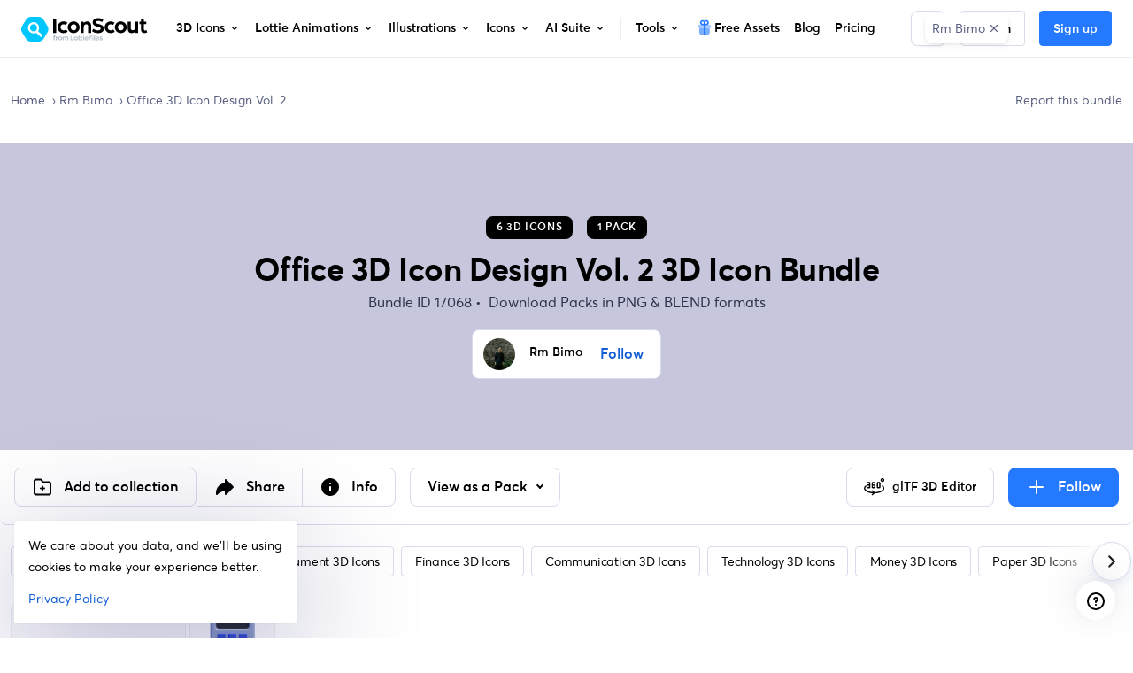

--- FILE ---
content_type: text/javascript
request_url: https://cdna.iconscout.com/ef9e322.modern.js
body_size: 10006
content:
(window.webpackJsonp=window.webpackJsonp||[]).push([[70,481,485,799],{1312:function(t,e,r){"use strict";r.d(e,"b",(function(){return d})),r.d(e,"a",(function(){return f}));var n=r(11),c=r(3),o=r(9),l=r(2),h=r(287),d=Object(l.c)({state:Object(l.b)(c.g,null)},"formState"),f=Object(n.c)({props:d,computed:{computedState(){return Object(o.b)(this.state)?this.state:null},stateClass(){var t=this.computedState;return!0===t?"is-valid":!1===t?"is-invalid":null},computedAriaInvalid(){var t=Object(h.a)(this).ariaInvalid;return!0===t||"true"===t||""===t||!1===this.computedState?"true":t}}})},1324:function(t,e,r){"use strict";var n=r(1394),c={"text/plain":"Text","text/html":"Url",default:"Text"};t.exports=function(text,t){var e,r,o,l,h,mark,d=!1;t||(t={}),e=t.debug||!1;try{if(o=n(),l=document.createRange(),h=document.getSelection(),(mark=document.createElement("span")).textContent=text,mark.ariaHidden="true",mark.style.all="unset",mark.style.position="fixed",mark.style.top=0,mark.style.clip="rect(0, 0, 0, 0)",mark.style.whiteSpace="pre",mark.style.webkitUserSelect="text",mark.style.MozUserSelect="text",mark.style.msUserSelect="text",mark.style.userSelect="text",mark.addEventListener("copy",(function(r){if(r.stopPropagation(),t.format)if(r.preventDefault(),void 0===r.clipboardData){e&&console.warn("unable to use e.clipboardData"),e&&console.warn("trying IE specific stuff"),window.clipboardData.clearData();var n=c[t.format]||c.default;window.clipboardData.setData(n,text)}else r.clipboardData.clearData(),r.clipboardData.setData(t.format,text);t.onCopy&&(r.preventDefault(),t.onCopy(r.clipboardData))})),document.body.appendChild(mark),l.selectNodeContents(mark),h.addRange(l),!document.execCommand("copy"))throw new Error("copy command was unsuccessful");d=!0}catch(n){e&&console.error("unable to copy using execCommand: ",n),e&&console.warn("trying IE specific stuff");try{window.clipboardData.setData(t.format||"text",text),t.onCopy&&t.onCopy(window.clipboardData),d=!0}catch(n){e&&console.error("unable to copy using clipboardData: ",n),e&&console.error("falling back to prompt"),r=function(t){var e=(/mac os x/i.test(navigator.userAgent)?"⌘":"Ctrl")+"+C";return t.replace(/#{\s*key\s*}/g,e)}("message"in t?t.message:"Copy to clipboard: #{key}, Enter"),window.prompt(r,text)}}finally{h&&("function"==typeof h.removeRange?h.removeRange(l):h.removeAllRanges()),mark&&document.body.removeChild(mark),o()}return d}},1325:function(t,e,r){"use strict";r.d(e,"b",(function(){return d})),r.d(e,"a",(function(){return f}));var n=r(11),c=r(3),o=r(10),l=r(2),h="input, textarea, select",d=Object(l.c)({autofocus:Object(l.b)(c.g,!1),disabled:Object(l.b)(c.g,!1),form:Object(l.b)(c.p),id:Object(l.b)(c.p),name:Object(l.b)(c.p),required:Object(l.b)(c.g,!1)},"formControls"),f=Object(n.c)({props:d,mounted(){this.handleAutofocus()},activated(){this.handleAutofocus()},methods:{handleAutofocus(){this.$nextTick((()=>{Object(o.y)((()=>{var t=this.$el;this.autofocus&&Object(o.r)(t)&&(Object(o.s)(t,h)||(t=Object(o.z)(h,t)),Object(o.d)(t))}))}))}}})},1326:function(t,e,r){"use strict";r.d(e,"b",(function(){return l})),r.d(e,"a",(function(){return h}));var n=r(11),c=r(3),o=r(2),l=Object(o.c)({size:Object(o.b)(c.p)},"formControls"),h=Object(n.c)({props:l,computed:{sizeFormClass(){return[this.size?"form-control-".concat(this.size):null]}}})},1388:function(t,e,r){"use strict";r.d(e,"b",(function(){return P})),r.d(e,"a",(function(){return k}));var n=r(6),c=(r(195),r(11)),o=r(13),l=r(3),h=r(10),d=r(15),f=r(285),v=r(198),m=r(121),O=r(12),j=r(2),w=r(58);function y(t,e){var r=Object.keys(t);if(Object.getOwnPropertySymbols){var n=Object.getOwnPropertySymbols(t);e&&(n=n.filter((function(e){return Object.getOwnPropertyDescriptor(t,e).enumerable}))),r.push.apply(r,n)}return r}function C(t){for(var e=1;e<arguments.length;e++){var r=null!=arguments[e]?arguments[e]:{};e%2?y(Object(r),!0).forEach((function(e){Object(n.a)(t,e,r[e])})):Object.getOwnPropertyDescriptors?Object.defineProperties(t,Object.getOwnPropertyDescriptors(r)):y(Object(r)).forEach((function(e){Object.defineProperty(t,e,Object.getOwnPropertyDescriptor(r,e))}))}return t}var{mixin:x,props:z,prop:S,event:D}=Object(v.a)("value",{type:l.m,defaultValue:"",event:o.y}),P=Object(j.c)(Object(O.m)(C(C({},z),{},{ariaInvalid:Object(j.b)(l.i,!1),autocomplete:Object(j.b)(l.p),debounce:Object(j.b)(l.m,0),formatter:Object(j.b)(l.j),lazy:Object(j.b)(l.g,!1),lazyFormatter:Object(j.b)(l.g,!1),number:Object(j.b)(l.g,!1),placeholder:Object(j.b)(l.p),plaintext:Object(j.b)(l.g,!1),readonly:Object(j.b)(l.g,!1),trim:Object(j.b)(l.g,!1)})),"formTextControls"),k=Object(c.c)({mixins:[x],props:P,data(){var t=this[S];return{localValue:Object(w.d)(t),vModelValue:this.modifyValue(t)}},computed:{computedClass(){var{plaintext:t,type:e}=this,r="range"===e,n="color"===e;return[{"custom-range":r,"form-control-plaintext":t&&!r&&!n,"form-control":n||!t&&!r},this.sizeFormClass,this.stateClass]},computedDebounce(){return Object(f.d)(Object(m.b)(this.debounce,0),0)},hasFormatter(){return Object(j.a)(this.formatter)}},watch:{[S](t){var e=Object(w.d)(t),r=this.modifyValue(t);e===this.localValue&&r===this.vModelValue||(this.clearDebounce(),this.localValue=e,this.vModelValue=r)}},created(){this.$_inputDebounceTimer=null},beforeDestroy(){this.clearDebounce()},methods:{clearDebounce(){clearTimeout(this.$_inputDebounceTimer),this.$_inputDebounceTimer=null},formatValue(t,e){var r=arguments.length>2&&void 0!==arguments[2]&&arguments[2];return t=Object(w.d)(t),!this.hasFormatter||this.lazyFormatter&&!r||(t=this.formatter(t,e)),t},modifyValue(t){return t=Object(w.d)(t),this.trim&&(t=t.trim()),this.number&&(t=Object(m.a)(t,t)),t},updateValue(t){var e=arguments.length>1&&void 0!==arguments[1]&&arguments[1],{lazy:r}=this;if(!r||e){this.clearDebounce();var n=()=>{if((t=this.modifyValue(t))!==this.vModelValue)this.vModelValue=t,this.$emit(D,t);else if(this.hasFormatter){var e=this.$refs.input;e&&t!==e.value&&(e.value=t)}},c=this.computedDebounce;c>0&&!r&&!e?this.$_inputDebounceTimer=setTimeout(n,c):n()}},onInput(t){if(!t.target.composing){var{value:e}=t.target,r=this.formatValue(e,t);!1===r||t.defaultPrevented?Object(d.f)(t,{propagation:!1}):(this.localValue=r,this.updateValue(r),this.$emit(o.l,r))}},onChange(t){var{value:e}=t.target,r=this.formatValue(e,t);!1===r||t.defaultPrevented?Object(d.f)(t,{propagation:!1}):(this.localValue=r,this.updateValue(r,!0),this.$emit(o.d,r))},onBlur(t){var{value:e}=t.target,r=this.formatValue(e,t,!0);!1!==r&&(this.localValue=Object(w.d)(this.modifyValue(r)),this.updateValue(r,!0)),this.$emit(o.b,t)},focus(){this.disabled||Object(h.d)(this.$el)},blur(){this.disabled||Object(h.c)(this.$el)}}})},1389:function(t,e,r){"use strict";r.d(e,"a",(function(){return c}));r(20),r(25);var n=r(11),c=Object(n.c)({computed:{selectionStart:{cache:!1,get(){return this.$refs.input.selectionStart},set(t){this.$refs.input.selectionStart=t}},selectionEnd:{cache:!1,get(){return this.$refs.input.selectionEnd},set(t){this.$refs.input.selectionEnd=t}},selectionDirection:{cache:!1,get(){return this.$refs.input.selectionDirection},set(t){this.$refs.input.selectionDirection=t}}},methods:{select(){this.$refs.input.select(...arguments)},setSelectionRange(){this.$refs.input.setSelectionRange(...arguments)},setRangeText(){this.$refs.input.setRangeText(...arguments)}}})},1390:function(t,e,r){"use strict";r.d(e,"a",(function(){return c}));r(20),r(25);var n=r(11),c=Object(n.c)({computed:{validity:{cache:!1,get(){return this.$refs.input.validity}},validationMessage:{cache:!1,get(){return this.$refs.input.validationMessage}},willValidate:{cache:!1,get(){return this.$refs.input.willValidate}}},methods:{setCustomValidity(){return this.$refs.input.setCustomValidity(...arguments)},checkValidity(){return this.$refs.input.checkValidity(...arguments)},reportValidity(){return this.$refs.input.reportValidity(...arguments)}}})},1394:function(t,e){t.exports=function(){var t=document.getSelection();if(!t.rangeCount)return function(){};for(var e=document.activeElement,r=[],i=0;i<t.rangeCount;i++)r.push(t.getRangeAt(i));switch(e.tagName.toUpperCase()){case"INPUT":case"TEXTAREA":e.blur();break;default:e=null}return t.removeAllRanges(),function(){"Caret"===t.type&&t.removeAllRanges(),t.rangeCount||r.forEach((function(e){t.addRange(e)})),e&&e.focus()}}},1450:function(t,e,r){"use strict";var n=r(36),c=r(27),o=r(599),l=c([].reverse),h=[1,2];n({target:"Array",proto:!0,forced:String(h)===String(h.reverse())},{reverse:function(){return o(this)&&(this.length=this.length),l(this)}})},1456:function(t,e,r){var n=r(600),c=r(598);t.exports=function(t,e,r){return t&&t.length?(e=r||void 0===e?1:c(e),n(t,0,e<0?0:e)):[]}},1469:function(t,e,r){"use strict";r.d(e,"a",(function(){return $})),r.d(e,"c",(function(){return _})),r.d(e,"b",(function(){return M}));var n=r(6),c=(r(20),r(25),r(11)),o=r(3),l=r(13),h=r(10),d=r(9),f=r(196),v=r(198),m=r(12),O=r(2),j=r(139),w=r(1325),y=r(1470),C=r(1326),x=r(1312),z=r(76),S=r(78);function D(t,e){var r=Object.keys(t);if(Object.getOwnPropertySymbols){var n=Object.getOwnPropertySymbols(t);e&&(n=n.filter((function(e){return Object.getOwnPropertyDescriptor(t,e).enumerable}))),r.push.apply(r,n)}return r}function P(t){for(var e=1;e<arguments.length;e++){var r=null!=arguments[e]?arguments[e]:{};e%2?D(Object(r),!0).forEach((function(e){Object(n.a)(t,e,r[e])})):Object.getOwnPropertyDescriptors?Object.defineProperties(t,Object.getOwnPropertyDescriptors(r)):D(Object(r)).forEach((function(e){Object.defineProperty(t,e,Object.getOwnPropertyDescriptor(r,e))}))}return t}var{mixin:k,props:A,prop:V,event:$}=Object(v.a)("checked",{defaultValue:null}),_=Object(O.c)(Object(m.m)(P(P(P(P(P(P(P({},z.b),A),w.b),C.b),x.b),y.b),{},{ariaLabel:Object(O.b)(o.p),ariaLabelledby:Object(O.b)(o.p),button:Object(O.b)(o.g,!1),buttonVariant:Object(O.b)(o.p),inline:Object(O.b)(o.g,!1),value:Object(O.b)(o.a)})),"formRadioCheckControls"),M=Object(c.c)({mixins:[j.a,z.a,k,S.a,w.a,C.a,x.a,y.a],inheritAttrs:!1,props:_,data(){return{localChecked:this.isGroup?this.bvGroup[V]:this[V],hasFocus:!1}},computed:{computedLocalChecked:{get(){return this.isGroup?this.bvGroup.localChecked:this.localChecked},set(t){this.isGroup?this.bvGroup.localChecked=t:this.localChecked=t}},isChecked(){return Object(f.a)(this.value,this.computedLocalChecked)},isRadio:()=>!0,isGroup(){return!!this.bvGroup},isBtnMode(){return this.isGroup?this.bvGroup.buttons:this.button},isPlain(){return!this.isBtnMode&&(this.isGroup?this.bvGroup.plain:this.plain)},isCustom(){return!this.isBtnMode&&!this.isPlain},isSwitch(){return!(this.isBtnMode||this.isRadio||this.isPlain)&&(this.isGroup?this.bvGroup.switches:this.switch)},isInline(){return this.isGroup?this.bvGroup.inline:this.inline},isDisabled(){return this.isGroup&&this.bvGroup.disabled||this.disabled},isRequired(){return this.computedName&&(this.isGroup?this.bvGroup.required:this.required)},computedName(){return(this.isGroup?this.bvGroup.groupName:this.name)||null},computedForm(){return(this.isGroup?this.bvGroup.form:this.form)||null},computedSize(){return(this.isGroup?this.bvGroup.size:this.size)||""},computedState(){return this.isGroup?this.bvGroup.computedState:Object(d.b)(this.state)?this.state:null},computedButtonVariant(){var{buttonVariant:t}=this;return t||(this.isGroup&&this.bvGroup.buttonVariant?this.bvGroup.buttonVariant:"secondary")},buttonClasses(){var{computedSize:t}=this;return["btn","btn-".concat(this.computedButtonVariant),{["btn-".concat(t)]:t,disabled:this.isDisabled,active:this.isChecked,focus:this.hasFocus}]},computedAttrs(){var{isDisabled:t,isRequired:e}=this;return P(P({},this.bvAttrs),{},{id:this.safeId(),type:this.isRadio?"radio":"checkbox",name:this.computedName,form:this.computedForm,disabled:t,required:e,"aria-required":e||null,"aria-label":this.ariaLabel||null,"aria-labelledby":this.ariaLabelledby||null})}},watch:{[V](){this["".concat(V,"Watcher")](...arguments)},computedLocalChecked(){this.computedLocalCheckedWatcher(...arguments)}},methods:{["".concat(V,"Watcher")](t){Object(f.a)(t,this.computedLocalChecked)||(this.computedLocalChecked=t)},computedLocalCheckedWatcher(t,e){Object(f.a)(t,e)||this.$emit($,t)},handleChange(t){var{target:{checked:e}}=t,{value:r}=this,n=e?r:null;this.computedLocalChecked=r,this.$nextTick((()=>{this.$emit(l.d,n),this.isGroup&&this.bvGroup.$emit(l.d,n)}))},handleFocus(t){t.target&&("focus"===t.type?this.hasFocus=!0:"blur"===t.type&&(this.hasFocus=!1))},focus(){this.isDisabled||Object(h.d)(this.$refs.input)},blur(){this.isDisabled||Object(h.c)(this.$refs.input)}},render(t){var{isRadio:e,isBtnMode:r,isPlain:n,isCustom:c,isInline:o,isSwitch:l,computedSize:h,bvAttrs:d}=this,f=this.normalizeSlot(),v=t("input",{class:[{"form-check-input":n,"custom-control-input":c,"position-static":n&&!f},r?"":this.stateClass],directives:[{name:"model",value:this.computedLocalChecked}],attrs:this.computedAttrs,domProps:{value:this.value,checked:this.isChecked},on:P({change:this.handleChange},r?{focus:this.handleFocus,blur:this.handleFocus}:{}),key:"input",ref:"input"});if(r){var m=t("label",{class:this.buttonClasses},[v,f]);return this.isGroup||(m=t("div",{class:["btn-group-toggle","d-inline-block"]},[m])),m}var O=t();return n&&!f||(O=t("label",{class:{"form-check-label":n,"custom-control-label":c},attrs:{for:this.safeId()}},f)),t("div",{class:[{"form-check":n,"form-check-inline":n&&o,"custom-control":c,"custom-control-inline":c&&o,"custom-checkbox":c&&!e&&!l,"custom-switch":l,"custom-radio":c&&e,["b-custom-control-".concat(h)]:h&&!r},d.class],style:d.style},[v,O])}})},1470:function(t,e,r){"use strict";r.d(e,"b",(function(){return l})),r.d(e,"a",(function(){return h}));var n=r(11),c=r(3),o=r(2),l=Object(o.c)({plain:Object(o.b)(c.g,!1)},"formControls"),h=Object(n.c)({props:l,computed:{custom(){return!this.plain}}})},1513:function(t,e,r){"use strict";var n={props:{size:{type:String,default:"1em"}}},c=r(5),component=Object(c.a)(n,(function(){var t=this,e=t._self._c;return e("svg",t._b({staticClass:"ui-svg-inline",attrs:{width:t.size,height:t.size,xmlns:"http://www.w3.org/2000/svg",viewBox:"0 0 24 24",fill:"currentColor"}},"svg",t.$attrs,!1),[e("path",{attrs:{d:"M12,2A10,10,0,1,0,22,12,10,10,0,0,0,12,2Zm0,2a7.94,7.94,0,0,1,5.51,2.22A24.93,24.93,0,0,1,12.68,8.4,29.07,29.07,0,0,0,9.81,4.31,7.94,7.94,0,0,1,12,4ZM7.89,5.15A27.16,27.16,0,0,1,10.7,9a25.11,25.11,0,0,1-6,.74H4.34A8,8,0,0,1,7.89,5.15ZM6,17.31A7.9,7.9,0,0,1,4,12c0-.1,0-.2,0-.29h.68a26.67,26.67,0,0,0,7-1c.32.61.62,1.24.91,1.89a14.3,14.3,0,0,0-4.29,2.41l-.3.24A21,21,0,0,0,6,17.31ZM12,20a7.92,7.92,0,0,1-4.47-1.37,17.92,17.92,0,0,1,1.56-1.58l.32-.27a12.63,12.63,0,0,1,4-2.27,32,32,0,0,1,1.4,5A8.08,8.08,0,0,1,12,20Zm4.63-1.49a34.87,34.87,0,0,0-1.28-4.46l.34,0a.25.25,0,0,1,.12,0h.11l.1,0,.48,0a9.43,9.43,0,0,1,3.09.53A7.94,7.94,0,0,1,16.63,18.51ZM16.5,12c-.21,0-.42,0-.62,0a1.56,1.56,0,0,0-.39,0,6.64,6.64,0,0,0-.81.1h-.1c-.29-.67-.59-1.32-.92-2a26.57,26.57,0,0,0,5.13-2.4A8,8,0,0,1,20,12c0,.17,0,.34,0,.51A11.48,11.48,0,0,0,16.5,12Z"}})])}),[],!1,null,null,null);e.a=component.exports},1514:function(t,e,r){"use strict";var n={props:{size:{type:String,default:"1em"}}},c=r(5),component=Object(c.a)(n,(function(){var t=this,e=t._self._c;return e("svg",t._b({staticClass:"ui-svg-inline",attrs:{width:t.size,height:t.size,xmlns:"http://www.w3.org/2000/svg",viewBox:"0 0 24 24",fill:"currentColor"}},"svg",t.$attrs,!1),[e("path",{attrs:{d:"M17.34,5.46h0a1.2,1.2,0,1,0,1.2,1.2A1.2,1.2,0,0,0,17.34,5.46Zm4.6,2.42a7.59,7.59,0,0,0-.46-2.43,4.94,4.94,0,0,0-1.16-1.77,4.7,4.7,0,0,0-1.77-1.15,7.3,7.3,0,0,0-2.43-.47C15.06,2,14.72,2,12,2s-3.06,0-4.12.06a7.3,7.3,0,0,0-2.43.47A4.78,4.78,0,0,0,3.68,3.68,4.7,4.7,0,0,0,2.53,5.45a7.3,7.3,0,0,0-.47,2.43C2,8.94,2,9.28,2,12s0,3.06.06,4.12a7.3,7.3,0,0,0,.47,2.43,4.7,4.7,0,0,0,1.15,1.77,4.78,4.78,0,0,0,1.77,1.15,7.3,7.3,0,0,0,2.43.47C8.94,22,9.28,22,12,22s3.06,0,4.12-.06a7.3,7.3,0,0,0,2.43-.47,4.7,4.7,0,0,0,1.77-1.15,4.85,4.85,0,0,0,1.16-1.77,7.59,7.59,0,0,0,.46-2.43c0-1.06.06-1.4.06-4.12S22,8.94,21.94,7.88ZM20.14,16a5.61,5.61,0,0,1-.34,1.86,3.06,3.06,0,0,1-.75,1.15,3.19,3.19,0,0,1-1.15.75,5.61,5.61,0,0,1-1.86.34c-1,.05-1.37.06-4,.06s-3,0-4-.06A5.73,5.73,0,0,1,6.1,19.8,3.27,3.27,0,0,1,5,19.05a3,3,0,0,1-.74-1.15A5.54,5.54,0,0,1,3.86,16c0-1-.06-1.37-.06-4s0-3,.06-4A5.54,5.54,0,0,1,4.21,6.1,3,3,0,0,1,5,5,3.14,3.14,0,0,1,6.1,4.2,5.73,5.73,0,0,1,8,3.86c1,0,1.37-.06,4-.06s3,0,4,.06a5.61,5.61,0,0,1,1.86.34A3.06,3.06,0,0,1,19.05,5,3.06,3.06,0,0,1,19.8,6.1,5.61,5.61,0,0,1,20.14,8c.05,1,.06,1.37.06,4S20.19,15,20.14,16ZM12,6.87A5.13,5.13,0,1,0,17.14,12,5.12,5.12,0,0,0,12,6.87Zm0,8.46A3.33,3.33,0,1,1,15.33,12,3.33,3.33,0,0,1,12,15.33Z"}})])}),[],!1,null,null,null);e.a=component.exports},1515:function(t,e,r){"use strict";var n={props:{size:{type:String,default:"1em"}}},c=r(5),component=Object(c.a)(n,(function(){var t=this,e=t._self._c;return e("svg",t._b({staticClass:"ui-svg-inline",attrs:{width:t.size,height:t.size,xmlns:"http://www.w3.org/2000/svg",viewBox:"0 0 24 24",fill:"currentColor"}},"svg",t.$attrs,!1),[e("path",{attrs:{d:"M20.9,2H3.1A1.1,1.1,0,0,0,2,3.1V20.9A1.1,1.1,0,0,0,3.1,22h9.58V14.25h-2.6v-3h2.6V9a3.64,3.64,0,0,1,3.88-4,20.26,20.26,0,0,1,2.33.12v2.7H17.3c-1.26,0-1.5.6-1.5,1.47v1.93h3l-.39,3H15.8V22h5.1A1.1,1.1,0,0,0,22,20.9V3.1A1.1,1.1,0,0,0,20.9,2Z"}})])}),[],!1,null,null,null);e.a=component.exports},1516:function(t,e,r){"use strict";var n={props:{size:{type:String,default:"1em"}}},c=r(5),component=Object(c.a)(n,(function(){var t=this,e=t._self._c;return e("svg",t._b({staticClass:"ui-svg-inline",attrs:{width:t.size,height:t.size,xmlns:"http://www.w3.org/2000/svg",viewBox:"0 0 24 24",fill:"currentColor"}},"svg",t.$attrs,!1),[e("path",{attrs:{d:"M22,5.8a8.49,8.49,0,0,1-2.36.64,4.13,4.13,0,0,0,1.81-2.27,8.21,8.21,0,0,1-2.61,1,4.1,4.1,0,0,0-7,3.74A11.64,11.64,0,0,1,3.39,4.62a4.16,4.16,0,0,0-.55,2.07A4.09,4.09,0,0,0,4.66,10.1,4.05,4.05,0,0,1,2.8,9.59v.05a4.1,4.1,0,0,0,3.3,4A3.93,3.93,0,0,1,5,13.81a4.9,4.9,0,0,1-.77-.07,4.11,4.11,0,0,0,3.83,2.84A8.22,8.22,0,0,1,3,18.34a7.93,7.93,0,0,1-1-.06,11.57,11.57,0,0,0,6.29,1.85A11.59,11.59,0,0,0,20,8.45c0-.17,0-.35,0-.53A8.43,8.43,0,0,0,22,5.8Z"}})])}),[],!1,null,null,null);e.a=component.exports},1517:function(t,e,r){"use strict";var n={props:{size:{type:String,default:"1em"}}},c=r(5),component=Object(c.a)(n,(function(){var t=this,e=t._self._c;return e("svg",t._b({staticClass:"ui-svg-inline",attrs:{width:t.size,height:t.size,xmlns:"http://www.w3.org/2000/svg",viewBox:"0 0 24 24",fill:"currentColor"}},"svg",t.$attrs,!1),[e("path",{attrs:{d:"M20.47,2H3.53A1.45,1.45,0,0,0,2.06,3.43V20.57A1.45,1.45,0,0,0,3.53,22H20.47a1.45,1.45,0,0,0,1.47-1.43V3.43A1.45,1.45,0,0,0,20.47,2ZM8.09,18.74h-3v-9h3ZM6.59,8.48h0a1.56,1.56,0,1,1,0-3.12,1.57,1.57,0,1,1,0,3.12ZM18.91,18.74h-3V13.91c0-1.21-.43-2-1.52-2A1.65,1.65,0,0,0,12.85,13a2,2,0,0,0-.1.73v5h-3s0-8.18,0-9h3V11A3,3,0,0,1,15.46,9.5c2,0,3.45,1.29,3.45,4.06Z"}})])}),[],!1,null,null,null);e.a=component.exports},1523:function(t,e,r){"use strict";var n={props:{size:{type:String,default:"1em"}}},c=r(5),component=Object(c.a)(n,(function(){var t=this,e=t._self._c;return e("svg",t._b({staticClass:"ui-svg-inline",attrs:{width:t.size,height:t.size,xmlns:"http://www.w3.org/2000/svg",viewBox:"0 0 24 24",fill:"currentColor"}},"svg",t.$attrs,!1),[e("path",{attrs:{d:"M14.94,5.19A4.38,4.38,0,0,0,16,2,4.44,4.44,0,0,0,13,3.52,4.17,4.17,0,0,0,12,6.61,3.69,3.69,0,0,0,14.94,5.19Zm2.52,7.44a4.51,4.51,0,0,1,2.16-3.81,4.66,4.66,0,0,0-3.66-2c-1.56-.16-3,.91-3.83.91s-2-.89-3.3-.87A4.92,4.92,0,0,0,4.69,9.39C2.93,12.45,4.24,17,6,19.47,6.8,20.68,7.8,22.05,9.12,22s1.75-.82,3.28-.82,2,.82,3.3.79,2.22-1.24,3.06-2.45a11,11,0,0,0,1.38-2.85A4.41,4.41,0,0,1,17.46,12.63Z"}})])}),[],!1,null,null,null);e.a=component.exports},1524:function(t,e,r){"use strict";var n={props:{size:{type:String,default:"1em"}}},c=r(5),component=Object(c.a)(n,(function(){var t=this,e=t._self._c;return e("svg",t._b({staticClass:"ui-svg-inline",attrs:{width:t.size,height:t.size,xmlns:"http://www.w3.org/2000/svg",viewBox:"0 0 24 24",fill:"currentColor"}},"svg",t.$attrs,!1),[e("path",{attrs:{d:"M22 2 11.2 3.6v8l10.8-.1V2zM10.2 12.5 2 12.4v6.8l8.1 1.1.1-7.8zM2 4.8v6.8h8.1V3.7L2 4.8zm9.1 7.7v7.9L22 22v-9.4l-10.9-.1z"}})])}),[],!1,null,null,null);e.a=component.exports},1562:function(t,e,r){"use strict";r.d(e,"b",(function(){return f})),r.d(e,"a",(function(){return v}));var n=r(11),c=r(188),o=r(14),l=r(3),h=r(2),d=r(1563),f=Object(h.c)({append:Object(h.b)(l.g,!1),id:Object(h.b)(l.p),isText:Object(h.b)(l.g,!1),tag:Object(h.b)(l.p,"div")},o.B),v=Object(n.c)({name:o.B,functional:!0,props:f,render(t,e){var{props:r,data:data,children:n}=e,{append:o}=r;return t(r.tag,Object(c.a)(data,{class:{"input-group-append":o,"input-group-prepend":!o},attrs:{id:r.id}}),r.isText?[t(d.a,n)]:n)}})},1563:function(t,e,r){"use strict";r.d(e,"a",(function(){return f}));var n=r(11),c=r(188),o=r(14),l=r(3),h=r(2),d=Object(h.c)({tag:Object(h.b)(l.p,"div")},o.E),f=Object(n.c)({name:o.E,functional:!0,props:d,render(t,e){var{props:r,data:data,children:n}=e;return t(r.tag,Object(c.a)(data,{staticClass:"input-group-text"}),n)}})},1699:function(t,e,r){var n=r(398);t.exports=function(object,t){return n(t,(function(t){return object[t]}))}},1708:function(t,e,r){"use strict";var n={props:{size:{type:String,default:"1em"}}},c=r(5),component=Object(c.a)(n,(function(){var t=this,e=t._self._c;return e("svg",t._b({staticClass:"ui-svg-inline",attrs:{width:t.size,height:t.size,xmlns:"http://www.w3.org/2000/svg",viewBox:"0 0 24 24",fill:"currentColor"}},"svg",t.$attrs,!1),[e("path",{attrs:{d:"m8.5 12.8 5.7 5.6c.4.4 1 .4 1.4 0 .4-.4.4-1 0-1.4l-4.9-5 4.9-5c.4-.4.4-1 0-1.4-.2-.2-.4-.3-.7-.3-.3 0-.5.1-.7.3l-5.7 5.6c-.4.5-.4 1.1 0 1.6 0-.1 0-.1 0 0z"}})])}),[],!1,null,null,null);e.a=component.exports},1709:function(t,e,r){"use strict";var n={props:{size:{type:String,default:"1em"}}},c=r(5),component=Object(c.a)(n,(function(){var t=this,e=t._self._c;return e("svg",t._b({staticClass:"ui-svg-inline",attrs:{width:t.size,height:t.size,xmlns:"http://www.w3.org/2000/svg",viewBox:"0 0 24 24",fill:"currentColor"}},"svg",t.$attrs,!1),[e("path",{attrs:{d:"M15.54,11.29,9.88,5.64a1,1,0,0,0-1.42,0,1,1,0,0,0,0,1.41l4.95,5L8.46,17a1,1,0,0,0,0,1.41,1,1,0,0,0,.71.3,1,1,0,0,0,.71-.3l5.66-5.65A1,1,0,0,0,15.54,11.29Z"}})])}),[],!1,null,null,null);e.a=component.exports},1711:function(t,e,r){var n=r(1699),c=r(146);t.exports=function(object){return null==object?[]:n(object,c(object))}},1831:function(t,e,r){"use strict";r.d(e,"a",(function(){return z}));var n=r(6),c=r(11),o=r(14),l=r(13),h=r(3),d=r(9),f=r(196),v=(t,e)=>{for(var i=0;i<t.length;i++)if(Object(f.a)(t[i],e))return i;return-1},object=r(12),m=r(2),O=r(1469);function j(t,e){var r=Object.keys(t);if(Object.getOwnPropertySymbols){var n=Object.getOwnPropertySymbols(t);e&&(n=n.filter((function(e){return Object.getOwnPropertyDescriptor(t,e).enumerable}))),r.push.apply(r,n)}return r}function w(t){for(var e=1;e<arguments.length;e++){var r=null!=arguments[e]?arguments[e]:{};e%2?j(Object(r),!0).forEach((function(e){Object(n.a)(t,e,r[e])})):Object.getOwnPropertyDescriptors?Object.defineProperties(t,Object.getOwnPropertyDescriptors(r)):j(Object(r)).forEach((function(e){Object.defineProperty(t,e,Object.getOwnPropertyDescriptor(r,e))}))}return t}var y="indeterminate",C=l.C+y,x=Object(m.c)(Object(object.m)(w(w({},O.c),{},{[y]:Object(m.b)(h.g,!1),switch:Object(m.b)(h.g,!1),uncheckedValue:Object(m.b)(h.a,!1),value:Object(m.b)(h.a,!0)})),o.l),z=Object(c.c)({name:o.l,mixins:[O.b],inject:{getBvGroup:{from:"getBvCheckGroup",default:()=>()=>null}},props:x,computed:{bvGroup(){return this.getBvGroup()},isChecked(){var{value:t,computedLocalChecked:e}=this;return Object(d.a)(e)?v(e,t)>-1:Object(f.a)(e,t)},isRadio:()=>!1},watch:{[y](t,e){Object(f.a)(t,e)||this.setIndeterminate(t)}},mounted(){this.setIndeterminate(this[y])},methods:{computedLocalCheckedWatcher(t,e){if(!Object(f.a)(t,e)){this.$emit(O.a,t);var r=this.$refs.input;r&&this.$emit(C,r.indeterminate)}},handleChange(t){var{target:{checked:e,indeterminate:r}}=t,{value:n,uncheckedValue:c}=this,o=this.computedLocalChecked;if(Object(d.a)(o)){var h=v(o,n);e&&h<0?o=o.concat(n):!e&&h>-1&&(o=o.slice(0,h).concat(o.slice(h+1)))}else o=e?n:c;this.computedLocalChecked=o,this.$nextTick((()=>{this.$emit(l.d,o),this.isGroup&&this.bvGroup.$emit(l.d,o),this.$emit(C,r)}))},setIndeterminate(t){Object(d.a)(this.computedLocalChecked)&&(t=!1);var e=this.$refs.input;e&&(e.indeterminate=t,this.$emit(C,t))}}})},1873:function(t,e,r){"use strict";r.d(e,"a",(function(){return V}));var n=r(6),c=r(11),o=r(14),l=r(3),h=r(43),d=r(10),f=r(15),v=r(12),m=r(2),O=r(1325),j=r(1389),w=r(1326),y=r(1312),C=r(1388),x=r(1390),z=r(76),S=r(399);function D(t,e){var r=Object.keys(t);if(Object.getOwnPropertySymbols){var n=Object.getOwnPropertySymbols(t);e&&(n=n.filter((function(e){return Object.getOwnPropertyDescriptor(t,e).enumerable}))),r.push.apply(r,n)}return r}function P(t){for(var e=1;e<arguments.length;e++){var r=null!=arguments[e]?arguments[e]:{};e%2?D(Object(r),!0).forEach((function(e){Object(n.a)(t,e,r[e])})):Object.getOwnPropertyDescriptors?Object.defineProperties(t,Object.getOwnPropertyDescriptors(r)):D(Object(r)).forEach((function(e){Object.defineProperty(t,e,Object.getOwnPropertyDescriptor(r,e))}))}return t}var k=["text","password","email","number","url","tel","search","range","color","date","time","datetime","datetime-local","month","week"],A=Object(m.c)(Object(v.m)(P(P(P(P(P(P({},z.b),O.b),w.b),y.b),C.b),{},{list:Object(m.b)(l.p),max:Object(m.b)(l.m),min:Object(m.b)(l.m),noWheel:Object(m.b)(l.g,!1),step:Object(m.b)(l.m),type:Object(m.b)(l.p,"text",(t=>Object(h.a)(k,t)))})),o.o),V=Object(c.c)({name:o.o,mixins:[S.a,z.a,O.a,w.a,y.a,C.a,j.a,x.a],props:A,computed:{localType(){var{type:t}=this;return Object(h.a)(k,t)?t:"text"},computedAttrs(){var{localType:t,name:e,form:form,disabled:r,placeholder:n,required:c,min:o,max:l,step:h}=this;return{id:this.safeId(),name:e,form:form,type:t,disabled:r,placeholder:n,required:c,autocomplete:this.autocomplete||null,readonly:this.readonly||this.plaintext,min:o,max:l,step:h,list:"password"!==t?this.list:null,"aria-required":c?"true":null,"aria-invalid":this.computedAriaInvalid}},computedListeners(){return P(P({},this.bvListeners),{},{input:this.onInput,change:this.onChange,blur:this.onBlur})}},watch:{noWheel(t){this.setWheelStopper(t)}},mounted(){this.setWheelStopper(this.noWheel)},deactivated(){this.setWheelStopper(!1)},activated(){this.setWheelStopper(this.noWheel)},beforeDestroy(){this.setWheelStopper(!1)},methods:{setWheelStopper(t){var input=this.$el;Object(f.c)(t,input,"focus",this.onWheelFocus),Object(f.c)(t,input,"blur",this.onWheelBlur),t||Object(f.a)(document,"wheel",this.stopWheel)},onWheelFocus(){Object(f.b)(document,"wheel",this.stopWheel)},onWheelBlur(){Object(f.a)(document,"wheel",this.stopWheel)},stopWheel(t){Object(f.f)(t,{propagation:!1}),Object(d.c)(this.$el)}},render(t){return t("input",{class:this.computedClass,attrs:this.computedAttrs,domProps:{value:this.localValue},on:this.computedListeners,ref:"input"})}})},1908:function(t,e,r){"use strict";r.d(e,"a",(function(){return j}));var n=r(6),c=r(11),o=r(188),l=r(14),h=r(12),d=r(2),f=r(1562);function v(t,e){var r=Object.keys(t);if(Object.getOwnPropertySymbols){var n=Object.getOwnPropertySymbols(t);e&&(n=n.filter((function(e){return Object.getOwnPropertyDescriptor(t,e).enumerable}))),r.push.apply(r,n)}return r}function m(t){for(var e=1;e<arguments.length;e++){var r=null!=arguments[e]?arguments[e]:{};e%2?v(Object(r),!0).forEach((function(e){Object(n.a)(t,e,r[e])})):Object.getOwnPropertyDescriptors?Object.defineProperties(t,Object.getOwnPropertyDescriptors(r)):v(Object(r)).forEach((function(e){Object.defineProperty(t,e,Object.getOwnPropertyDescriptor(r,e))}))}return t}var O=Object(d.c)(Object(h.j)(f.b,["append"]),l.C),j=Object(c.c)({name:l.C,functional:!0,props:O,render(t,e){var{props:r,data:data,children:n}=e;return t(f.a,Object(o.a)(data,{props:m(m({},r),{},{append:!0})}),n)}})},1909:function(t,e,r){"use strict";r.d(e,"a",(function(){return j}));var n=r(6),c=r(11),o=r(188),l=r(14),h=r(12),d=r(2),f=r(1562);function v(t,e){var r=Object.keys(t);if(Object.getOwnPropertySymbols){var n=Object.getOwnPropertySymbols(t);e&&(n=n.filter((function(e){return Object.getOwnPropertyDescriptor(t,e).enumerable}))),r.push.apply(r,n)}return r}function m(t){for(var e=1;e<arguments.length;e++){var r=null!=arguments[e]?arguments[e]:{};e%2?v(Object(r),!0).forEach((function(e){Object(n.a)(t,e,r[e])})):Object.getOwnPropertyDescriptors?Object.defineProperties(t,Object.getOwnPropertyDescriptors(r)):v(Object(r)).forEach((function(e){Object.defineProperty(t,e,Object.getOwnPropertyDescriptor(r,e))}))}return t}var O=Object(d.c)(Object(h.j)(f.b,["append"]),l.D),j=Object(c.c)({name:l.D,functional:!0,props:O,render(t,e){var{props:r,data:data,children:n}=e;return t(f.a,Object(o.a)(data,{props:m(m({},r),{},{append:!1})}),n)}})},1963:function(t,e,r){"use strict";r.d(e,"b",(function(){return m})),r.d(e,"a",(function(){return O}));var n=r(11),c=r(3),o=r(413),l=r(395),h=r(9),d=r(12),f=r(2),v=r(77),m=Object(f.c)({disabledField:Object(f.b)(c.p,"disabled"),htmlField:Object(f.b)(c.p,"html"),options:Object(f.b)(c.d,[]),textField:Object(f.b)(c.p,"text"),valueField:Object(f.b)(c.p,"value")},"formOptionControls"),O=Object(n.c)({props:m,computed:{formOptions(){return this.normalizeOptions(this.options)}},methods:{normalizeOption(option){var t=arguments.length>1&&void 0!==arguments[1]?arguments[1]:null;if(Object(h.h)(option)){var e=Object(o.a)(option,this.valueField),text=Object(o.a)(option,this.textField);return{value:Object(h.j)(e)?t||text:e,text:Object(l.b)(String(Object(h.j)(text)?t:text)),html:Object(o.a)(option,this.htmlField),disabled:Boolean(Object(o.a)(option,this.disabledField))}}return{value:t||option,text:Object(l.b)(String(option)),disabled:!1}},normalizeOptions(t){return Object(h.a)(t)?t.map((option=>this.normalizeOption(option))):Object(h.h)(t)?(Object(v.a)('Setting prop "options" to an object is deprecated. Use the array format instead.',this.$options.name),Object(d.h)(t).map((e=>this.normalizeOption(t[e]||{},e)))):[]}}})},1993:function(t,e,r){"use strict";var n={props:{size:{type:String,default:"1em"}}},c=r(5),component=Object(c.a)(n,(function(){var t=this,e=t._self._c;return e("svg",t._b({staticClass:"ui-svg-inline",attrs:{width:t.size,height:t.size,xmlns:"http://www.w3.org/2000/svg",viewBox:"0 0 24 24",fill:"currentColor"}},"svg",t.$attrs,!1),[e("path",{attrs:{d:"M17,11H9.41l3.3-3.29a1,1,0,1,0-1.42-1.42l-5,5a1,1,0,0,0-.21.33,1,1,0,0,0,0,.76,1,1,0,0,0,.21.33l5,5a1,1,0,0,0,1.42,0,1,1,0,0,0,0-1.42L9.41,13H17a1,1,0,0,0,0-2Z"}})])}),[],!1,null,null,null);e.a=component.exports},2002:function(t,e,r){var n=r(2164);t.exports=function(t,e){var r=-1,c=t.length,o=c-1;for(e=void 0===e?c:e;++r<e;){var l=n(r,o),h=t[l];t[l]=t[r],t[r]=h}return t.length=e,t}},2071:function(t,e,r){"use strict";var n={props:{size:{type:String,default:"1em"}}},c=r(5),component=Object(c.a)(n,(function(){var t=this,e=t._self._c;return e("svg",t._b({staticClass:"ui-svg-inline",attrs:{width:t.size,height:t.size,xmlns:"http://www.w3.org/2000/svg",viewBox:"0 0 24 24",fill:"currentColor"}},"svg",t.$attrs,!1),[e("path",{attrs:{d:"M12,10c-1.1,0-2,0.9-2,2s0.9,2,2,2s2-0.9,2-2S13.1,10,12,10z M12,7c1.1,0,2-0.9,2-2s-0.9-2-2-2s-2,0.9-2,2S10.9,7,12,7z M12,17c-1.1,0-2,0.9-2,2s0.9,2,2,2s2-0.9,2-2S13.1,17,12,17z"}})])}),[],!1,null,null,null);e.a=component.exports},2082:function(t,e,r){"use strict";r.d(e,"a",(function(){return _})),r.d(e,"c",(function(){return G})),r.d(e,"b",(function(){return B}));var n=r(6),c=r(11),o=r(3),l=r(62),h=r(395),d=r(196),f=r(198),v=r(12),m=r(2),O=r(1831),j=r(2307),w=r(1325),y=r(1470),C=r(1963),x=r(1326),z=r(1312),S=r(76),D=r(78);function P(t,e){var r=Object.keys(t);if(Object.getOwnPropertySymbols){var n=Object.getOwnPropertySymbols(t);e&&(n=n.filter((function(e){return Object.getOwnPropertyDescriptor(t,e).enumerable}))),r.push.apply(r,n)}return r}function k(t){for(var e=1;e<arguments.length;e++){var r=null!=arguments[e]?arguments[e]:{};e%2?P(Object(r),!0).forEach((function(e){Object(n.a)(t,e,r[e])})):Object.getOwnPropertyDescriptors?Object.defineProperties(t,Object.getOwnPropertyDescriptors(r)):P(Object(r)).forEach((function(e){Object.defineProperty(t,e,Object.getOwnPropertyDescriptor(r,e))}))}return t}var A=["aria-describedby","aria-labelledby"],{mixin:V,props:$,prop:_,event:M}=Object(f.a)("checked"),G=Object(m.c)(Object(v.m)(k(k(k(k(k(k(k(k({},S.b),$),w.b),C.b),x.b),z.b),y.b),{},{ariaInvalid:Object(m.b)(o.i,!1),buttonVariant:Object(m.b)(o.p),buttons:Object(m.b)(o.g,!1),stacked:Object(m.b)(o.g,!1),validated:Object(m.b)(o.g,!1)})),"formRadioCheckGroups"),B=Object(c.c)({mixins:[S.a,V,D.a,w.a,C.a,x.a,z.a,y.a],inheritAttrs:!1,props:G,data(){return{localChecked:this[_]}},computed:{inline(){return!this.stacked},groupName(){return this.name||this.safeId()},groupClasses(){var{inline:t,size:e,validated:r}=this,n={"was-validated":r};return this.buttons&&(n=[n,"btn-group-toggle",{"btn-group":t,"btn-group-vertical":!t,["btn-group-".concat(e)]:e}]),n}},watch:{[_](t){Object(d.a)(t,this.localChecked)||(this.localChecked=t)},localChecked(t,e){Object(d.a)(t,e)||this.$emit(M,t)}},render(t){var{isRadioGroup:e}=this,r=Object(v.k)(this.$attrs,A),n=e?j.a:O.a,c=this.formOptions.map(((option,e)=>{var c="BV_option_".concat(e);return t(n,{props:{disabled:option.disabled||!1,id:this.safeId(c),value:option.value},attrs:r,key:c},[t("span",{domProps:Object(h.a)(option.html,option.text)})])}));return t("div",{class:[this.groupClasses,"bv-no-focus-ring"],attrs:k(k({},Object(v.j)(this.$attrs,A)),{},{"aria-invalid":this.computedAriaInvalid,"aria-required":this.required?"true":null,id:this.safeId(),role:e?"radiogroup":"group",tabindex:"-1"})},[this.normalizeSlot(l.g),c,this.normalizeSlot()])}})},2164:function(t,e){var r=Math.floor,n=Math.random;t.exports=function(t,e){return t+r(n()*(e-t+1))}},2261:function(t,e,r){"use strict";r.d(e,"a",(function(){return z}));var n=r(6),c=r(11),o=r(14),l=r(13),h=r(3),d=r(10),f=r(12),v=r(2),m=r(139),O=r(78),j=r(143);function w(t,e){var r=Object.keys(t);if(Object.getOwnPropertySymbols){var n=Object.getOwnPropertySymbols(t);e&&(n=n.filter((function(e){return Object.getOwnPropertyDescriptor(t,e).enumerable}))),r.push.apply(r,n)}return r}function y(t){for(var e=1;e<arguments.length;e++){var r=null!=arguments[e]?arguments[e]:{};e%2?w(Object(r),!0).forEach((function(e){Object(n.a)(t,e,r[e])})):Object.getOwnPropertyDescriptors?Object.defineProperties(t,Object.getOwnPropertyDescriptors(r)):w(Object(r)).forEach((function(e){Object.defineProperty(t,e,Object.getOwnPropertyDescriptor(r,e))}))}return t}var C=Object(f.j)(j.b,["event","routerTag"]),x=Object(v.c)(Object(f.m)(y(y({},C),{},{linkClass:Object(v.b)(h.e),variant:Object(v.b)(h.p)})),o.j),z=Object(c.c)({name:o.j,mixins:[m.a,O.a],inject:{getBvDropdown:{default:()=>()=>null}},inheritAttrs:!1,props:x,computed:{bvDropdown(){return this.getBvDropdown()},computedAttrs(){return y(y({},this.bvAttrs),{},{role:"menuitem"})}},methods:{closeDropdown(){Object(d.y)((()=>{this.bvDropdown&&this.bvDropdown.hide(!0)}))},onClick(t){this.$emit(l.f,t),this.closeDropdown()}},render(t){var{linkClass:e,variant:r,active:n,disabled:c,onClick:o,bvAttrs:l}=this;return t("li",{class:l.class,style:l.style,attrs:{role:"presentation"}},[t(j.a,{staticClass:"dropdown-item",class:[e,{["text-".concat(r)]:r&&!(n||c)}],props:Object(v.d)(C,this.$props),attrs:this.computedAttrs,on:{click:o},ref:"item"},this.normalizeSlot())])}})},2307:function(t,e,r){"use strict";r.d(e,"a",(function(){return d}));var n=r(11),c=r(14),o=r(2),l=r(1469),h=Object(o.c)(l.c,c.q),d=Object(n.c)({name:c.q,mixins:[l.b],inject:{getBvGroup:{from:"getBvRadioGroup",default:()=>()=>null}},props:h,computed:{bvGroup(){return this.getBvGroup()}}})},2660:function(t,e,r){"use strict";var n={props:{size:{type:String,default:"1em"}}},c=r(5),component=Object(c.a)(n,(function(){var t=this,e=t._self._c;return e("svg",t._b({staticClass:"ui-svg-inline",attrs:{width:t.size,height:t.size,xmlns:"http://www.w3.org/2000/svg",viewBox:"0 0 24 24",fill:"currentColor"}},"svg",t.$attrs,!1),[e("path",{attrs:{d:"M21,11a1,1,0,0,0-1,1,8.05,8.05,0,1,1-2.22-5.5h-2.4a1,1,0,0,0,0,2h4.53a1,1,0,0,0,1-1V3a1,1,0,0,0-2,0V4.77A10,10,0,1,0,22,12,1,1,0,0,0,21,11Z"}})])}),[],!1,null,null,null);e.a=component.exports},3080:function(t,e,r){"use strict";var n={props:{size:{type:String,default:"1em"}}},c=r(5),component=Object(c.a)(n,(function(){var t=this,e=t._self._c;return e("svg",t._b({staticClass:"ui-svg-inline",attrs:{width:t.size,height:t.size,xmlns:"http://www.w3.org/2000/svg",viewBox:"0 0 24 24",fill:"currentColor"}},"svg",t.$attrs,!1),[e("path",{attrs:{d:"M10,18a1,1,0,0,0,1-1V11a1,1,0,0,0-2,0v6A1,1,0,0,0,10,18ZM20,6H16V5a3,3,0,0,0-3-3H11A3,3,0,0,0,8,5V6H4A1,1,0,0,0,4,8H5V19a3,3,0,0,0,3,3h8a3,3,0,0,0,3-3V8h1a1,1,0,0,0,0-2ZM10,5a1,1,0,0,1,1-1h2a1,1,0,0,1,1,1V6H10Zm7,14a1,1,0,0,1-1,1H8a1,1,0,0,1-1-1V8H17Zm-3-1a1,1,0,0,0,1-1V11a1,1,0,0,0-2,0v6A1,1,0,0,0,14,18Z"}})])}),[],!1,null,null,null);e.a=component.exports},3081:function(t,e,r){"use strict";var n={props:{size:{type:String,default:"1em"}}},c=r(5),component=Object(c.a)(n,(function(){var t=this,e=t._self._c;return e("svg",t._b({staticClass:"ui-svg-inline",attrs:{width:t.size,height:t.size,xmlns:"http://www.w3.org/2000/svg",viewBox:"0 0 24 24",fill:"currentColor"}},"svg",t.$attrs,!1),[e("path",{attrs:{d:"M22,7.24a1,1,0,0,0-.29-.71L17.47,2.29A1,1,0,0,0,16.76,2a1,1,0,0,0-.71.29L13.22,5.12h0L2.29,16.05a1,1,0,0,0-.29.71V21a1,1,0,0,0,1,1H7.24A1,1,0,0,0,8,21.71L18.87,10.78h0L21.71,8a1.19,1.19,0,0,0,.22-.33,1,1,0,0,0,0-.24.7.7,0,0,0,0-.14ZM6.83,20H4V17.17l9.93-9.93,2.83,2.83ZM18.17,8.66,15.34,5.83l1.42-1.41,2.82,2.82Z"}})])}),[],!1,null,null,null);e.a=component.exports},3082:function(t,e,r){"use strict";var n={props:{size:{type:String,default:"1em"}}},c=r(5),component=Object(c.a)(n,(function(){var t=this,e=t._self._c;return e("svg",t._b({staticClass:"ui-svg-inline",attrs:{width:t.size,height:t.size,xmlns:"http://www.w3.org/2000/svg",viewBox:"0 0 24 24",fill:"currentColor"}},"svg",t.$attrs,!1),[e("path",{attrs:{d:"M12,2A10,10,0,1,0,22,12,10,10,0,0,0,12,2Zm0,18a8,8,0,1,1,8-8A8,8,0,0,1,12,20Zm4-9H13V8a1,1,0,0,0-2,0v3H8a1,1,0,0,0,0,2h3v3a1,1,0,0,0,2,0V13h3a1,1,0,0,0,0-2Z"}})])}),[],!1,null,null,null);e.a=component.exports},3092:function(t,e,r){var n=r(3111),c=r(3112),o=r(65);t.exports=function(t){return(o(t)?n:c)(t)}},3111:function(t,e,r){var n=r(410),c=r(2002);t.exports=function(t){return c(n(t))}},3112:function(t,e,r){var n=r(2002),c=r(1711);t.exports=function(t){return n(c(t))}},3262:function(t,e,r){"use strict";r.d(e,"a",(function(){return y}));var n=r(11),c=r(188),o=r(14),l=r(3),h=r(62),d=r(395),f=r(149),v=r(2),m=r(1908),O=r(1909),j=r(1563),w=Object(v.c)({append:Object(v.b)(l.p),appendHtml:Object(v.b)(l.p),id:Object(v.b)(l.p),prepend:Object(v.b)(l.p),prependHtml:Object(v.b)(l.p),size:Object(v.b)(l.p),tag:Object(v.b)(l.p,"div")},o.A),y=Object(n.c)({name:o.A,functional:!0,props:w,render(t,e){var{props:r,data:data,slots:n,scopedSlots:o}=e,{prepend:l,prependHtml:v,append:w,appendHtml:y,size:C}=r,x=o||{},z=n(),S={},D=t(),P=Object(f.a)(h.v,x,z);(P||l||v)&&(D=t(O.a,[P?Object(f.b)(h.v,S,x,z):t(j.a,{domProps:Object(d.a)(v,l)})]));var k=t(),A=Object(f.a)(h.a,x,z);return(A||w||y)&&(k=t(m.a,[A?Object(f.b)(h.a,S,x,z):t(j.a,{domProps:Object(d.a)(y,w)})])),t(r.tag,Object(c.a)(data,{staticClass:"input-group",class:{["input-group-".concat(C)]:C},attrs:{id:r.id||null,role:"group"}}),[D,Object(f.b)(h.c,S,x,z),k])}})},3370:function(t,e,r){"use strict";r.d(e,"a",(function(){return d}));var n=r(11),c=r(14),o=r(2),l=r(2082),h=Object(o.c)(l.c,c.r),d=Object(n.c)({name:c.r,mixins:[l.b],provide(){return{getBvRadioGroup:()=>this}},props:h,computed:{isRadioGroup:()=>!0}})},4760:function(t,e,r){"use strict";var n={props:{size:{type:String,default:"1em"}}},c=r(5),component=Object(c.a)(n,(function(){var t=this,e=t._self._c;return e("svg",t._b({staticClass:"ui-svg-inline",attrs:{width:t.size,height:t.size,xmlns:"http://www.w3.org/2000/svg",viewBox:"0 0 24 24",fill:"currentColor"}},"svg",t.$attrs,!1),[e("path",{attrs:{d:"M12,2C12,2,12,2,12,2C6.5,2,2,6.5,2,12s4.5,10,10,10s10-4.5,10-10S17.5,2,12,2z M13,16c0,0.6-0.4,1-1,1s-1-0.4-1-1v-4c0-0.6,0.4-1,1-1s1,0.4,1,1V16z M12,9c-0.6,0-1-0.4-1-1s0.4-1,1-1s1,0.4,1,1S12.6,9,12,9z"}})])}),[],!1,null,null,null);e.a=component.exports},6628:function(t,e,r){"use strict";var n={props:{size:{type:String,default:"1em"}}},c=r(5),component=Object(c.a)(n,(function(){var t=this,e=t._self._c;return e("svg",t._b({staticClass:"ui-svg-inline",attrs:{width:t.size,height:t.size,xmlns:"http://www.w3.org/2000/svg",viewBox:"0 0 24 24",fill:"currentColor"}},"svg",t.$attrs,!1),[e("path",{attrs:{d:"M21.7,11.3l-8-8c-0.4-0.4-1-0.4-1.4,0C12.1,3.5,12,3.7,12,4v3.5c-5.7,0.5-10,5.3-10,11V20c0,0.6,0.4,1,1,1c0.3,0,0.6-0.1,0.8-0.4c2-2.4,4.8-3.8,7.9-4c0,0,0.2,0,0.3,0V20c0,0.6,0.4,1,1,1c0.3,0,0.5-0.1,0.7-0.3l8-8C22.1,12.3,22.1,11.7,21.7,11.3z"}})])}),[],!1,null,null,null);e.a=component.exports}}]);


--- FILE ---
content_type: text/javascript
request_url: https://cdna.iconscout.com/441a686.modern.js
body_size: -332
content:
(window.webpackJsonp=window.webpackJsonp||[]).push([[787],{1227:function(e,n,o){"use strict";o.r(n),n.default=o.p+"afd30ca39ef04155008499117a90e3d8.lottie"}}]);


--- FILE ---
content_type: text/javascript
request_url: https://cdna.iconscout.com/d4723d9.modern.js
body_size: 5947
content:
(window.webpackJsonp=window.webpackJsonp||[]).push([[35],{1295:function(t,e,o){"use strict";var n=o(1296).has;t.exports=function(t){return n(t),t}},1296:function(t,e,o){"use strict";var n=o(27),r=Set.prototype;t.exports={Set:Set,add:n(r.add),has:n(r.has),remove:n(r.delete),proto:r}},1297:function(t,e,o){"use strict";var n=o(27),r=o(1298),c=o(1296),l=c.Set,d=c.proto,f=n(d.forEach),h=n(d.keys),m=h(new l).next;t.exports=function(t,e,o){return o?r({iterator:h(t),next:m},e):f(t,e)}},1298:function(t,e,o){"use strict";var n=o(42);t.exports=function(t,e,o){for(var r,c,l=o?t:t.iterator,d=t.next;!(r=n(d,l)).done;)if(void 0!==(c=e(r.value)))return c}},1299:function(t,e,o){"use strict";var n=o(108),r=o(39),c=o(1413),l=o(49),d=n("Set");t.exports=function(t){return function(t){return l(t)&&"number"==typeof t.size&&r(t.has)&&r(t.keys)}(t)?t:c(t)?new d(t):t}},1300:function(t,e,o){"use strict";var n=o(86),r=o(48),c=o(42),l=o(140),d=o(1415),f="Invalid size",h=RangeError,m=TypeError,v=Math.max,w=function(t,e){this.set=t,this.size=v(e,0),this.has=n(t.has),this.keys=n(t.keys)};w.prototype={getIterator:function(){return d(r(c(this.keys,this.set)))},includes:function(t){return c(this.has,this.set,t)}},t.exports=function(t){r(t);var e=+t.size;if(e!=e)throw new m(f);var o=l(e);if(o<0)throw new h(f);return new w(t,o)}},1301:function(t,e,o){"use strict";var n=o(597),r=o(1296);t.exports=n(r.proto,"size","get")||function(t){return t.size}},1305:function(t,e,o){var content=o(1392);content.__esModule&&(content=content.default),"string"==typeof content&&(content=[[t.i,content,""]]),content.locals&&(t.exports=content.locals);(0,o(34).default)("125db4cc",content,!0,{sourceMap:!1})},1311:function(t,e,o){"use strict";var n=o(1296),r=o(1297),c=n.Set,l=n.add;t.exports=function(t){var e=new c;return r(t,(function(t){l(e,t)})),e}},1316:function(t,e,o){"use strict";e.a=function(t){var e="";return"3d"===t||"lottie"===t?e="Icon":"ai-image"===t&&(e="Image"),e}},1349:function(t,e,o){"use strict";var n=o(7),r=o(6),c=(o(20),o(40),o(1350),o(1351),o(1352),o(1353),o(1354),o(1355),o(1356),o(1357),o(1358),o(1359),o(1360),o(1361),o(1362),o(1363),o(1364),o(1365),o(25),o(1275)),l=o(2067),d=o(1277),f=o(2068),h=o(2069),m=o(2070),v=o(288),w=o(57),y=o(135),C=o(17),_=o(51);function T(t,e){var o=Object.keys(t);if(Object.getOwnPropertySymbols){var n=Object.getOwnPropertySymbols(t);e&&(n=n.filter((function(e){return Object.getOwnPropertyDescriptor(t,e).enumerable}))),o.push.apply(o,n)}return o}function x(t){for(var e=1;e<arguments.length;e++){var o=null!=arguments[e]?arguments[e]:{};e%2?T(Object(o),!0).forEach((function(e){Object(r.a)(t,e,o[e])})):Object.getOwnPropertyDescriptors?Object.defineProperties(t,Object.getOwnPropertyDescriptors(o)):T(Object(o)).forEach((function(e){Object.defineProperty(t,e,Object.getOwnPropertyDescriptor(o,e))}))}return t}var I={components:{UilFolderMedical:c.a,UilLock:l.a,UilPlus:d.a,UilMinus:f.a,UilSpinner:h.a,UisFolderCheck:m.a,Dropdown:v.a},mixins:[_.a],props:{item:{type:Object,default:()=>({})},size:{type:String,default:"md"},page:{type:String,default:"listing"},isBlock:{type:Boolean,default:!1},trackListName:{type:String,default:""},client:{type:String,default:"product-template"}},data:()=>({addingItemToCollection:null,isLoading:!1,collectionItemHasBeenAddedTo:[],dropdownShown:!1}),computed:x(x({},Object(w.d)({collections:t=>t.user.collections})),{},{productType(){var t="";return this.item.raw_bundle_id?t="bundle":this.item.raw_pack_id?t="pack":this.item.raw_item_id&&(t="item"),t},itemCollectionsData(){if(!this.collections)return[];var t=new Set(this.collectionItemHasBeenAddedTo.map((t=>t.uuid)));return this.collections.map((e=>{var o=t.has(e.uuid);return x(x({},e),{},{addedToCollection:o})}))},isAddedToCollection(){return this.collectionItemHasBeenAddedTo.length>0}}),watch:{"$route.query.checklist"(t){if("add-to-collection"===t){var button=this.$refs["add-to-collection"];setTimeout((()=>{button.setAttribute("data-balloon-visible","true")}),1e3),setTimeout((()=>{button.removeAttribute("data-balloon-visible")}),5e3)}}},mounted(){this.collectionItemHasBeenAddedTo=this.item.collections||[],this.$nuxt.$on("collection-saved",((t,e)=>{this.item.uuid===e.uuid&&(this.addOrRemoveItemFromCollection(t,!0),this.showSuccessToast(t),this.$store.dispatch("user/fetchCollections"))})),this.$nextTick((()=>{var t;if("add-to-collection"===(null===(t=this.$route.query)||void 0===t?void 0:t.checklist)){var button=this.$refs["add-to-collection"];setTimeout((()=>{button.setAttribute("data-balloon-visible","true")}),1e3),setTimeout((()=>{button.removeAttribute("data-balloon-visible")}),5e3)}}))},methods:{showCreateCollectionModal(){this.$analytics.track("collections",{route_name:this.$route.name,route_path:this.$route.path,location:"add-to-collection-dd",action:"create-new-collection-cta",data:x(x({},Object(y.b)(this,{item:this.item,productType:this.productType})),{},{list:this.trackListName,client:this.client})}),this.$modal.open({id:"modalCreateCollection",component:Promise.all([o.e(0),o.e(1),o.e(56),o.e(94)]).then(o.bind(null,6289)),options:{modalOnModal:!0},props:{item:x(x({},this.item),{},{productType:this.productType,client:this.client})}})},trackCollect(t){this.$analytics.track(this.client,{route_name:this.$route.name,route_path:this.$route.path,location:this.trackListName,action:"add-to-collection",data:x(x({postAction:t},Object(y.b)(this,{item:this.item,canBranded:!0})),{},{client:this.client})})},addOrRemoveItemFromCollection(t,e){if(e)this.collectionItemHasBeenAddedTo.push({uuid:t.uuid});else{var o=[...this.collectionItemHasBeenAddedTo],n=o.findIndex((e=>e.uuid===t.uuid));o.splice(n,1),this.collectionItemHasBeenAddedTo=o}},isItemAddedToCollectionUuid(t){return!!this.collectionItemHasBeenAddedTo.find((e=>e.uuid===t.uuid))},loadCollectionData(){var t=this;return Object(n.a)((function*(){t.$emit("showHoverCard",!0);t.handleAuth({trackAuth:()=>{t.dropdownShown=!1,t.trackCollect("auth")}})&&(t.trackCollect("default"),t.collections||(t.isLoading=!0,yield t.$store.dispatch("user/fetchCollections"),t.isLoading=!1))}))()},addToCollection(t){var e=this;return Object(n.a)((function*(){var o=e.isItemAddedToCollectionUuid(t);try{e.addingItemToCollection=t.uuid;var n=Object(C.c)("/api/v2/auth/edit-collections");yield e.$axios.post(n,{action:"update",product_type:e.productType,collection_uuid:t.uuid,product_uuid:e.item.uuid}),o?e.addOrRemoveItemFromCollection(t,!1):(e.showSuccessToast(t),e.addOrRemoveItemFromCollection(t,!0)),e.$analytics.track("collections",{route_name:e.$route.name,route_path:e.$route.path,location:"add-to-collection-dd",action:"collect",data:x(x({},Object(y.b)(e,{item:e.item,productType:e.productType})),{},{client:e.client,list:e.trackListName,collection:{id:t.id,featured:t.featured,followers_count:t.followers_count,addedToCollection:!o}})}),e.$nuxt.$emit("collection-updated")}catch(t){console.error(t)}finally{e.addingItemToCollection=null}}))()},showSuccessToast(t){this.$customToast.show({item:this.item,productType:this.productType,title:"Added to ".concat(t.name),trackingObj:{event:"collections",data:{route_name:this.$route.name,route_path:this.$route.path,location:"collections-success-toast",action:"view-my-collection",data:x(x({},Object(y.b)(this,{item:this.item,productType:this.productType})),{},{collection:{id:t.id,featured:t.featured}})}},href:this.$router.resolve({name:"dashboard-collections-slug",params:{slug:t.uuid},query:x({asset:this.item.asset},"item"!==this.productType&&{product_type:this.productType})}).href})}}},k=o(1391),S=o(5);var component=Object(S.a)(I,(function(){var t=this,e=t._self._c;return e("div",[e("dropdown",{attrs:{id:"add-to-collection","popper-class":["p-0",t.$style.addToCollection],"no-caret":"",placement:"left-end",lazy:"",shown:t.dropdownShown,triggers:[]},on:{toggle:t.loadCollectionData,show:t.loadCollectionData,hide:function(e){return t.$emit("showHoverCard",!1)},"auto-hide":function(e){t.dropdownShown=!1}},scopedSlots:t._u([{key:"popper",fn:function(){return[e("div",{class:t.$style.addToCollectionBody},[e("h4",{class:["px-2-5",t.$style.addToCollectionTitle]},[t._v("\n          Add to collection\n        ")]),t._v(" "),e("button",{directives:[{name:"close-popper",rawName:"v-close-popper"}],class:["btn btn-zero",t.$style.addToCollectionListItem],attrs:{type:"button"},on:{click:t.showCreateCollectionModal}},[e("div",{staticClass:"d-flex align-items-center"},[e("uil-plus",{staticClass:"mr-2"}),t._v("\n            Create new collection\n          ")],1)]),t._v(" "),t.isLoading?t._l(3,(function(i){return e("div",{key:i,class:["my-3",t.$style.loading]})})):t._l(t.itemCollectionsData,(function(o){return e("button",{key:o.id,class:["btn btn-zero",t.$style.addToCollectionListItem,o.addedToCollection?t.$style.addedToCollectionListItem:null],attrs:{type:"button","aria-label":"Add to ".concat(o.name," collection")},on:{click:function(e){return t.addToCollection(o)}}},[e("div",{staticClass:"d-flex align-items-center justify-content-between w-100",attrs:{"aria-hidden":"true",title:o.name}},[e("div",{class:["d-flex align-items-center",t.$style.addToCollectionListItemName]},[e("uil-lock",{staticClass:"mr-2 flex-shrink-0"}),t._v(" "),e("span",{staticClass:"text-truncate"},[t._v("\n                  "+t._s(o.name)+"\n                ")])],1),t._v(" "),e("div",{staticClass:"flex-shrink-0"},[t.addingItemToCollection===o.uuid?[e("uil-spinner",{class:t.$style.spinner})]:[o.addedToCollection?e("uil-minus",{class:t.$style.addToCollectionListItemIcon}):e("uil-plus",{class:t.$style.addToCollectionListItemIcon})]],2)])])}))],2)]},proxy:!0}])},[e("button",{directives:[{name:"tooltip",rawName:"v-tooltip",value:{content:t.$t("common.favourite"),html:!0,placement:"left",popperClass:"new-tooltip-style"},expression:"{\n        content: $t('common.favourite'),\n        html: true,\n        placement: 'left',\n        popperClass: 'new-tooltip-style',\n      }"}],ref:"add-to-collection",class:[t.isAddedToCollection?"text-success":"text-default",t.isBlock?"btn-block has-icon":"btn-icon","btn-".concat(t.size),"btn",t.$style.toggleBtn],attrs:{type:"button"},on:{click:function(e){t.dropdownShown=!t.dropdownShown}}},[t.isAddedToCollection?e("uis-folder-check"):e("uil-folder-medical"),t._v(" "),t.isBlock?e("span",{staticClass:"ml-3"},[t._v("\n        "+t._s(t.isAddedToCollection?t.$t("common.favourited"):t.$t("common.favourite"))+"\n      ")]):t._e()],1)])],1)}),[],!1,(function(t){this.$style=k.default.locals||k.default}),null,null);e.a=component.exports},1350:function(t,e,o){"use strict";var n=o(36),r=o(1295),c=o(1296).add;n({target:"Set",proto:!0,real:!0,forced:!0},{addAll:function(){for(var t=r(this),e=0,o=arguments.length;e<o;e++)c(t,arguments[e]);return t}})},1351:function(t,e,o){"use strict";var n=o(36),r=o(1295),c=o(1296).remove;n({target:"Set",proto:!0,real:!0,forced:!0},{deleteAll:function(){for(var t,e=r(this),o=!0,n=0,l=arguments.length;n<l;n++)t=c(e,arguments[n]),o=o&&t;return!!o}})},1352:function(t,e,o){"use strict";var n=o(36),r=o(42),c=o(1299),l=o(1414);n({target:"Set",proto:!0,real:!0,forced:!0},{difference:function(t){return r(l,this,c(t))}})},1353:function(t,e,o){"use strict";var n=o(36),r=o(120),c=o(1295),l=o(1297);n({target:"Set",proto:!0,real:!0,forced:!0},{every:function(t){var e=c(this),o=r(t,arguments.length>1?arguments[1]:void 0);return!1!==l(e,(function(t){if(!o(t,t,e))return!1}),!0)}})},1354:function(t,e,o){"use strict";var n=o(36),r=o(120),c=o(1295),l=o(1296),d=o(1297),f=l.Set,h=l.add;n({target:"Set",proto:!0,real:!0,forced:!0},{filter:function(t){var e=c(this),o=r(t,arguments.length>1?arguments[1]:void 0),n=new f;return d(e,(function(t){o(t,t,e)&&h(n,t)})),n}})},1355:function(t,e,o){"use strict";var n=o(36),r=o(120),c=o(1295),l=o(1297);n({target:"Set",proto:!0,real:!0,forced:!0},{find:function(t){var e=c(this),o=r(t,arguments.length>1?arguments[1]:void 0),n=l(e,(function(t){if(o(t,t,e))return{value:t}}),!0);return n&&n.value}})},1356:function(t,e,o){"use strict";var n=o(36),r=o(42),c=o(1299),l=o(1416);n({target:"Set",proto:!0,real:!0,forced:!0},{intersection:function(t){return r(l,this,c(t))}})},1357:function(t,e,o){"use strict";var n=o(36),r=o(42),c=o(1299),l=o(1417);n({target:"Set",proto:!0,real:!0,forced:!0},{isDisjointFrom:function(t){return r(l,this,c(t))}})},1358:function(t,e,o){"use strict";var n=o(36),r=o(42),c=o(1299),l=o(1418);n({target:"Set",proto:!0,real:!0,forced:!0},{isSubsetOf:function(t){return r(l,this,c(t))}})},1359:function(t,e,o){"use strict";var n=o(36),r=o(42),c=o(1299),l=o(1419);n({target:"Set",proto:!0,real:!0,forced:!0},{isSupersetOf:function(t){return r(l,this,c(t))}})},1360:function(t,e,o){"use strict";var n=o(36),r=o(27),c=o(1295),l=o(1297),d=o(47),f=r([].join),h=r([].push);n({target:"Set",proto:!0,real:!0,forced:!0},{join:function(t){var e=c(this),o=void 0===t?",":d(t),n=[];return l(e,(function(t){h(n,t)})),f(n,o)}})},1361:function(t,e,o){"use strict";var n=o(36),r=o(120),c=o(1295),l=o(1296),d=o(1297),f=l.Set,h=l.add;n({target:"Set",proto:!0,real:!0,forced:!0},{map:function(t){var e=c(this),o=r(t,arguments.length>1?arguments[1]:void 0),n=new f;return d(e,(function(t){h(n,o(t,t,e))})),n}})},1362:function(t,e,o){"use strict";var n=o(36),r=o(86),c=o(1295),l=o(1297),d=TypeError;n({target:"Set",proto:!0,real:!0,forced:!0},{reduce:function(t){var e=c(this),o=arguments.length<2,n=o?void 0:arguments[1];if(r(t),l(e,(function(r){o?(o=!1,n=r):n=t(n,r,r,e)})),o)throw new d("Reduce of empty set with no initial value");return n}})},1363:function(t,e,o){"use strict";var n=o(36),r=o(120),c=o(1295),l=o(1297);n({target:"Set",proto:!0,real:!0,forced:!0},{some:function(t){var e=c(this),o=r(t,arguments.length>1?arguments[1]:void 0);return!0===l(e,(function(t){if(o(t,t,e))return!0}),!0)}})},1364:function(t,e,o){"use strict";var n=o(36),r=o(42),c=o(1299),l=o(1420);n({target:"Set",proto:!0,real:!0,forced:!0},{symmetricDifference:function(t){return r(l,this,c(t))}})},1365:function(t,e,o){"use strict";var n=o(36),r=o(42),c=o(1299),l=o(1421);n({target:"Set",proto:!0,real:!0,forced:!0},{union:function(t){return r(l,this,c(t))}})},1391:function(t,e,o){"use strict";var n=o(1305),r=o.n(n);o.d(e,"default",(function(){return r.a}))},1392:function(t,e,o){var n=o(33)((function(i){return i[1]}));n.push([t.i,".addToCollectionBody_Dq-wL{padding:1rem;width:100%;max-width:320px;max-height:280px;overflow-y:auto}.toggleBtn_5Qvi-{background-color:#fff;border-color:#D8DBEB}.toggleBtn_5Qvi-:hover{background-color:#EBEDF5}.addToCollectionTitle_eFVgP{color:#B4BAD6;font-size:10px;font-weight:600;text-transform:uppercase;margin-bottom:.25rem}.loading_Gt1nX{width:320px;height:40px;max-width:100%;border-radius:4px;background-color:#EBEDF5}.addToCollectionListItem_eewPw{width:100%;font-weight:400;list-style-type:none;font-size:.875rem;color:#424866;padding:.5rem;border-radius:4px}.addToCollectionListItem_eewPw:hover,.addToCollectionListItem_eewPw:focus{background-color:#EBEDF5;color:#424866}.addToCollectionListItem_eewPw:focus{outline-color:#2479FF}.addToCollectionListItem_eewPw .flex-shrink-0_2n\\+NY{flex-shrink:0}.addToCollectionListItem_eewPw.addedToCollectionListItem_X8Rgc{background-color:#EEF8F9}.addToCollectionListItem_eewPw.addedToCollectionListItem_X8Rgc:hover{background-color:#FCF2F2}.addToCollectionListItem_eewPw .addToCollectionListItemIcon_YVGiK{opacity:0;transition:opacity 0.15s}.addToCollectionListItem_eewPw .addToCollectionListItemName_Iiclv{max-width:calc(100% - 24px)}.addToCollectionListItem_eewPw:hover .addToCollectionListItemIcon_YVGiK,.addToCollectionListItem_eewPw:focus-within .addToCollectionListItemIcon_YVGiK{opacity:1}@keyframes spinner_-z-UA{to{transform:rotate(360deg)}}.spinner_-z-UA{animation:spinner_-z-UA 0.6s linear infinite}.addToCollection_cCL4K .v-popper__arrow-container{display:none}\n",""]),n.locals={addToCollectionBody:"addToCollectionBody_Dq-wL",toggleBtn:"toggleBtn_5Qvi-",addToCollectionTitle:"addToCollectionTitle_eFVgP",loading:"loading_Gt1nX",addToCollectionListItem:"addToCollectionListItem_eewPw","flex-shrink-0":"flex-shrink-0_2n+NY",addedToCollectionListItem:"addedToCollectionListItem_X8Rgc",addToCollectionListItemIcon:"addToCollectionListItemIcon_YVGiK",addToCollectionListItemName:"addToCollectionListItemName_Iiclv",spinner:"spinner_-z-UA",addToCollection:"addToCollection_cCL4K"},t.exports=n},1413:function(t,e,o){"use strict";var n=o(204),r=o(53),c=o(88),l=o(44),d=o(175),f=l("iterator"),h=Object;t.exports=function(t){if(c(t))return!1;var e=h(t);return void 0!==e[f]||"@@iterator"in e||r(d,n(e))}},1414:function(t,e,o){"use strict";var n=o(1295),r=o(1296),c=o(1311),l=o(1301),d=o(1300),f=o(1297),h=o(1298),m=r.has,v=r.remove;t.exports=function(t){var e=n(this),o=d(t),r=c(e);return l(e)<=o.size?f(e,(function(t){o.includes(t)&&v(r,t)})):h(o.getIterator(),(function(t){m(e,t)&&v(r,t)})),r}},1415:function(t,e,o){"use strict";t.exports=function(t){return{iterator:t,next:t.next,done:!1}}},1416:function(t,e,o){"use strict";var n=o(1295),r=o(1296),c=o(1301),l=o(1300),d=o(1297),f=o(1298),h=r.Set,m=r.add,v=r.has;t.exports=function(t){var e=n(this),o=l(t),r=new h;return c(e)>o.size?f(o.getIterator(),(function(t){v(e,t)&&m(r,t)})):d(e,(function(t){o.includes(t)&&m(r,t)})),r}},1417:function(t,e,o){"use strict";var n=o(1295),r=o(1296).has,c=o(1301),l=o(1300),d=o(1297),f=o(1298),h=o(392);t.exports=function(t){var e=n(this),o=l(t);if(c(e)<=o.size)return!1!==d(e,(function(t){if(o.includes(t))return!1}),!0);var m=o.getIterator();return!1!==f(m,(function(t){if(r(e,t))return h(m,"normal",!1)}))}},1418:function(t,e,o){"use strict";var n=o(1295),r=o(1301),c=o(1297),l=o(1300);t.exports=function(t){var e=n(this),o=l(t);return!(r(e)>o.size)&&!1!==c(e,(function(t){if(!o.includes(t))return!1}),!0)}},1419:function(t,e,o){"use strict";var n=o(1295),r=o(1296).has,c=o(1301),l=o(1300),d=o(1298),f=o(392);t.exports=function(t){var e=n(this),o=l(t);if(c(e)<o.size)return!1;var h=o.getIterator();return!1!==d(h,(function(t){if(!r(e,t))return f(h,"normal",!1)}))}},1420:function(t,e,o){"use strict";var n=o(1295),r=o(1296),c=o(1311),l=o(1300),d=o(1298),f=r.add,h=r.has,m=r.remove;t.exports=function(t){var e=n(this),o=l(t).getIterator(),r=c(e);return d(o,(function(t){h(e,t)?m(r,t):f(r,t)})),r}},1421:function(t,e,o){"use strict";var n=o(1295),r=o(1296).add,c=o(1311),l=o(1300),d=o(1298);t.exports=function(t){var e=n(this),o=l(t).getIterator(),f=c(e);return d(o,(function(t){r(f,t)})),f}},2067:function(t,e,o){"use strict";var n={props:{size:{type:String,default:"1em"}}},r=o(5),component=Object(r.a)(n,(function(){var t=this,e=t._self._c;return e("svg",t._b({staticClass:"ui-svg-inline",attrs:{width:t.size,height:t.size,xmlns:"http://www.w3.org/2000/svg",viewBox:"0 0 24 24",fill:"currentColor"}},"svg",t.$attrs,!1),[e("path",{attrs:{d:"M17,9V7A5,5,0,0,0,7,7V9a3,3,0,0,0-3,3v7a3,3,0,0,0,3,3H17a3,3,0,0,0,3-3V12A3,3,0,0,0,17,9ZM9,7a3,3,0,0,1,6,0V9H9Zm9,12a1,1,0,0,1-1,1H7a1,1,0,0,1-1-1V12a1,1,0,0,1,1-1H17a1,1,0,0,1,1,1Z"}})])}),[],!1,null,null,null);e.a=component.exports},2068:function(t,e,o){"use strict";var n={props:{size:{type:String,default:"1em"}}},r=o(5),component=Object(r.a)(n,(function(){var t=this,e=t._self._c;return e("svg",t._b({staticClass:"ui-svg-inline",attrs:{width:t.size,height:t.size,xmlns:"http://www.w3.org/2000/svg",viewBox:"0 0 24 24",fill:"currentColor"}},"svg",t.$attrs,!1),[e("path",{attrs:{d:"M19,11H5a1,1,0,0,0,0,2H19a1,1,0,0,0,0-2Z"}})])}),[],!1,null,null,null);e.a=component.exports},2069:function(t,e,o){"use strict";var n={props:{size:{type:String,default:"1em"}}},r=o(5),component=Object(r.a)(n,(function(){var t=this,e=t._self._c;return e("svg",t._b({staticClass:"ui-svg-inline",attrs:{width:t.size,height:t.size,xmlns:"http://www.w3.org/2000/svg",viewBox:"0 0 24 24",fill:"currentColor"}},"svg",t.$attrs,!1),[e("path",{attrs:{d:"M5.1 16c-.3-.5-.9-.6-1.4-.4-.5.3-.6.9-.4 1.4.3.5.9.6 1.4.4.5-.3.6-.9.4-1.4zm-.4-9.4c-.5-.2-1.1-.1-1.4.4-.2.5-.1 1.1.4 1.4.5.2 1.1.1 1.4-.4.2-.5.1-1.1-.4-1.4zm15.6 1.8c.5-.3.6-.9.4-1.4-.3-.5-.9-.6-1.4-.4-.5.3-.6.9-.4 1.4.3.5.9.6 1.4.4zM4 12c0-.6-.4-1-1-1s-1 .4-1 1 .4 1 1 1 1-.4 1-1zm3.2 6.8c-.5.1-.9.7-.7 1.2.1.5.7.9 1.2.7.5-.1.9-.7.7-1.2-.1-.5-.6-.8-1.2-.7zM21 11c-.6 0-1 .4-1 1s.4 1 1 1 1-.4 1-1-.4-1-1-1zm-.7 4.6c-.5-.3-1.1-.1-1.4.4-.3.5-.1 1.1.4 1.4.5.3 1.1.1 1.4-.4.2-.5.1-1.1-.4-1.4zM17 3.3c-.5-.3-1.1-.1-1.4.4-.3.5-.1 1.1.4 1.4.5.3 1.1.1 1.4-.4.2-.5.1-1.1-.4-1.4zm-.2 15.5c-.5-.1-1.1.2-1.2.7-.1.5.2 1.1.7 1.2.5.1 1.1-.2 1.2-.7.1-.5-.2-1-.7-1.2zM12 20c-.6 0-1 .4-1 1s.4 1 1 1 1-.4 1-1-.4-1-1-1zm0-18c-.6 0-1 .4-1 1s.4 1 1 1 1-.4 1-1-.4-1-1-1z"}})])}),[],!1,null,null,null);e.a=component.exports},2070:function(t,e,o){"use strict";var n={props:{size:{type:String,default:"1em"}}},r=o(5),component=Object(r.a)(n,(function(){var t=this,e=t._self._c;return e("svg",t._b({staticClass:"ui-svg-inline",attrs:{width:t.size,height:t.size,xmlns:"http://www.w3.org/2000/svg",viewBox:"0 0 24 24",fill:"currentColor"}},"svg",t.$attrs,!1),[e("path",{attrs:{d:"M19,6h-6.3l-0.3-0.9C12,3.8,10.9,3,9.6,3H5C3.3,3,2,4.3,2,6v13c0,1.7,1.3,3,3,3h14c1.7,0,3-1.3,3-3V9C22,7.3,20.7,6,19,6z M15.7,12.7l-4,4c-0.4,0.4-1,0.4-1.4,0c0,0,0,0,0,0l-2-2c-0.4-0.4-0.4-1,0-1.4c0.4-0.4,1-0.4,1.4,0l1.3,1.3l3.3-3.3c0.4-0.4,1-0.4,1.4,0C16.1,11.7,16.1,12.3,15.7,12.7z"}})])}),[],!1,null,null,null);e.a=component.exports},3510:function(t,e,o){var content=o(4658);content.__esModule&&(content=content.default),"string"==typeof content&&(content=[[t.i,content,""]]),content.locals&&(t.exports=content.locals);(0,o(34).default)("0b20659b",content,!0,{sourceMap:!1})},3574:function(t,e,o){"use strict";var n={props:{size:{type:String,default:"1em"}}},r=o(5),component=Object(r.a)(n,(function(){var t=this,e=t._self._c;return e("svg",t._b({staticClass:"ui-svg-inline",attrs:{width:t.size,height:t.size,xmlns:"http://www.w3.org/2000/svg",viewBox:"0 0 24 24",fill:"currentColor"}},"svg",t.$attrs,!1),[e("path",{attrs:{d:"M12,10a2,2,0,1,0,2,2A2,2,0,0,0,12,10ZM5,10a2,2,0,1,0,2,2A2,2,0,0,0,5,10Zm14,0a2,2,0,1,0,2,2A2,2,0,0,0,19,10Z"}})])}),[],!1,null,null,null);e.a=component.exports},4657:function(t,e,o){"use strict";var n=o(3510),r=o.n(n);o.d(e,"default",(function(){return r.a}))},4658:function(t,e,o){var n=o(33)((function(i){return i[1]}));n.push([t.i,".container_IyHHT .packGrid_KtWO3{padding-bottom:2rem;display:grid;grid-template-columns:repeat(auto-fill, minmax(280px, 1fr));grid-gap:20px}\n",""]),n.locals={container:"container_IyHHT",packGrid:"packGrid_KtWO3"},t.exports=n},4927:function(t,e,o){"use strict";o.r(e);var n=o(1871),r=o(1870),c={components:{IconPack:n.a,ImagePack:r.a},props:{packs:{type:Array,default:()=>[]},type:{type:String,default:"icon"},trackListName:{type:String,default:null},target:{type:String,default:"self"},titleTag:{type:String,default:"h2"},isNewVariant:{type:Boolean,default:!1}},methods:{currentTemplate:t=>"icon"===t?n.a:r.a}},l=o(4657),d=o(5);var component=Object(d.a)(c,(function(){var t=this,e=t._self._c;return e("div",{class:t.$style.container},[e("div",{class:t.$style.packGrid},t._l(t.packs,(function(o,n){return e("div",{key:n},[e(t.currentTemplate(o.asset),{tag:"component",attrs:{pack:o,"track-list-name":t.trackListName,target:t.target,"current-index":n,"is-new-variant":t.isNewVariant,"title-tag":t.titleTag}})],1)})),0)])}),[],!1,(function(t){this.$style=l.default.locals||l.default}),null,null);e.default=component.exports}}]);


--- FILE ---
content_type: text/javascript
request_url: https://cdna.iconscout.com/4d94348.modern.js
body_size: 1316
content:
(window.webpackJsonp=window.webpackJsonp||[]).push([[385],{2643:function(t,e,n){"use strict";n.d(e,"a",(function(){return o}));var o={inheritAttrs:!1,props:{duration:{type:[Number,Object],default:300},delay:{type:[Number,Object],default:0},group:Boolean,tag:{type:String,default:"span"},origin:{type:String,default:""},styles:{type:Object,default:()=>({animationFillMode:"both",animationTimingFunction:"ease-out"})}},computed:{componentType(){return this.group?"transition-group":"transition"},hooks(){return{beforeEnter:this.beforeEnter,afterEnter:this.cleanUpStyles,beforeLeave:this.beforeLeave,leave:this.leave,afterLeave:this.cleanUpStyles,...this.$listeners}}},methods:{beforeEnter(t){let e=this.duration.enter?this.duration.enter:this.duration;t.style.animationDuration=`${e}ms`;let n=this.delay.enter?this.delay.enter:this.delay;t.style.animationDelay=`${n}ms`,this.setStyles(t)},cleanUpStyles(t){Object.keys(this.styles).forEach((e=>{this.styles[e]&&(t.style[e]="")})),t.style.animationDuration="",t.style.animationDelay=""},beforeLeave(t){let e=this.duration.leave?this.duration.leave:this.duration;t.style.animationDuration=`${e}ms`;let n=this.delay.leave?this.delay.leave:this.delay;t.style.animationDelay=`${n}ms`,this.setStyles(t)},leave(t){this.setAbsolutePosition(t)},setStyles(t){this.setTransformOrigin(t),Object.keys(this.styles).forEach((e=>{const n=this.styles[e];n&&(t.style[e]=n)}))},setAbsolutePosition(t){return this.group&&(t.style.position="absolute"),this},setTransformOrigin(t){return this.origin&&(t.style.transformOrigin=this.origin),this}}}},3551:function(t,e,n){var content=n(3715);content.__esModule&&(content=content.default),"string"==typeof content&&(content=[[t.i,content,""]]),content.locals&&(t.exports=content.locals);(0,n(34).default)("3c34c39c",content,!0,{sourceMap:!1})},3714:function(t,e,n){"use strict";n(3551)},3715:function(t,e,n){var o=n(33)((function(i){return i[1]}));o.push([t.i,"\n@keyframes fadeIn {\nfrom {\n    opacity: 0;\n}\nto {\n    opacity: 1;\n}\n}\n.fadeIn {\n  animation-name: fadeIn;\n}\n@keyframes fadeOut {\nfrom {\n    opacity: 1;\n}\nto {\n    opacity: 0;\n}\n}\n.fadeOut {\n  animation-name: fadeOut;\n}\n.fade-move {\n  transition: transform .3s ease-out;\n}\n",""]),o.locals={},t.exports=o},3939:function(t,e,n){"use strict";var o={name:"fade-transition",mixins:[n(2643).a]},r=(n(3714),n(5)),component=Object(r.a)(o,(function(){var t=this;return(0,t._self._c)(t.componentType,t._g(t._b({tag:"component",attrs:{tag:t.tag,"enter-active-class":"fadeIn","move-class":"fade-move","leave-active-class":"fadeOut"}},"component",t.$attrs,!1),t.hooks),[t._t("default")],2)}),[],!1,null,null,null);e.a=component.exports},4299:function(t,e,n){var content=n(6030);content.__esModule&&(content=content.default),"string"==typeof content&&(content=[[t.i,content,""]]),content.locals&&(t.exports=content.locals);(0,n(34).default)("158408ac",content,!0,{sourceMap:!1})},4930:function(t,e,n){"use strict";var o={props:{size:{type:String,default:"1em"}}},r=n(5),component=Object(r.a)(o,(function(){var t=this,e=t._self._c;return e("svg",t._b({staticClass:"ui-svg-inline",attrs:{width:t.size,height:t.size,xmlns:"http://www.w3.org/2000/svg",viewBox:"0 0 24 24",fill:"currentColor"}},"svg",t.$attrs,!1),[e("path",{attrs:{d:"M20.8,5.7c-2.1-2.8-6-3.4-8.8-1.3C9.5,2.5,6,2.8,3.8,5c-2.4,2.4-2.5,6.4,0,8.9l6.2,6.2c0.5,0.5,1.2,0.8,1.9,0.8c0.7,0,1.4-0.3,1.9-0.8l6.2-6.2C22.4,11.6,22.6,8.2,20.8,5.7z"}})])}),[],!1,null,null,null);e.a=component.exports},6029:function(t,e,n){"use strict";var o=n(4299),r=n.n(o);n.d(e,"default",(function(){return r.a}))},6030:function(t,e,n){var o=n(33)((function(i){return i[1]}));o.push([t.i,".heartIcon_gdRFl svg{vertical-align:text-bottom}\n",""]),o.locals={heartIcon:"heartIcon_gdRFl"},t.exports=o},6612:function(t,e,n){"use strict";n.r(e);var o=n(4930),r=n(3939),l={components:{UisHeart:o.a,FadeTransition:r.a},i18n:{messages:{en:{made_with:"Made with"},es:{made_with:"Hecho con"},pt:{made_with:"Feito com"}}},data:()=>({timer:null,countryIndex:0}),computed:{countries:()=>["United States","Malaysia","India","Canada","Singapore","South Korea","United Kingdom","China","France","Maldives","Netherlands","Kazakhstan","Turkey","Ukraine","Vietnam"]},mounted(){this.timer=window.setInterval((()=>{this.countryIndex=(this.countryIndex+1)%this.countries.length}),2e3)},destroyed(){this.timer&&window.clearInterval(this.timer)}},c=n(6029),d=n(5);var component=Object(d.a)(l,(function(){var t=this,e=t._self._c;return e("div",{staticClass:"secondary-muted font-size-sm"},[t._v("\n  © "+t._s((new Date).getFullYear())+" Design Barn Inc. "+t._s(t.$t("made_with"))+"\n  "),e("span",{class:["text-danger",t.$style.heartIcon],attrs:{slot:"love"},slot:"love"},[e("uis-heart",{attrs:{size:"16"}})],1),t._v("\n  from\n  "),e("fade-transition",[e("span",{key:t.countryIndex,staticClass:"position-absolute ml-1"},[t._v(t._s(t.countries[t.countryIndex]))])])],1)}),[],!1,(function(t){this.$style=c.default.locals||c.default}),null,null);e.default=component.exports}}]);


--- FILE ---
content_type: text/javascript
request_url: https://cdna.iconscout.com/f04dbef.modern.js
body_size: 7574
content:
(window.webpackJsonp=window.webpackJsonp||[]).push([[29],{1395:function(e,t,r){var content=r(1888);content.__esModule&&(content=content.default),"string"==typeof content&&(content=[[e.i,content,""]]),content.locals&&(e.exports=content.locals);(0,r(34).default)("7798e13b",content,!0,{sourceMap:!1})},1396:function(e,t,r){var content=r(1890);content.__esModule&&(content=content.default),"string"==typeof content&&(content=[[e.i,content,""]]),content.locals&&(e.exports=content.locals);(0,r(34).default)("4be33537",content,!0,{sourceMap:!1})},1397:function(e,t,r){var content=r(1892);content.__esModule&&(content=content.default),"string"==typeof content&&(content=[[e.i,content,""]]),content.locals&&(e.exports=content.locals);(0,r(34).default)("82fd9b92",content,!0,{sourceMap:!1})},1398:function(e,t,r){var content=r(1894);content.__esModule&&(content=content.default),"string"==typeof content&&(content=[[e.i,content,""]]),content.locals&&(e.exports=content.locals);(0,r(34).default)("85739fcc",content,!0,{sourceMap:!1})},1399:function(e,t,r){var content=r(1896);content.__esModule&&(content=content.default),"string"==typeof content&&(content=[[e.i,content,""]]),content.locals&&(e.exports=content.locals);(0,r(34).default)("5eae6b72",content,!0,{sourceMap:!1})},1448:function(e,t,r){"use strict";var o=r(6);function n(e,t){var r=Object.keys(e);if(Object.getOwnPropertySymbols){var o=Object.getOwnPropertySymbols(e);t&&(o=o.filter((function(t){return Object.getOwnPropertyDescriptor(e,t).enumerable}))),r.push.apply(r,o)}return r}function c(e){for(var t=1;t<arguments.length;t++){var r=null!=arguments[t]?arguments[t]:{};t%2?n(Object(r),!0).forEach((function(t){Object(o.a)(e,t,r[t])})):Object.getOwnPropertyDescriptors?Object.defineProperties(e,Object.getOwnPropertyDescriptors(r)):n(Object(r)).forEach((function(t){Object.defineProperty(e,t,Object.getOwnPropertyDescriptor(r,t))}))}return e}t.a={methods:{packRoute(e){var t,r,o=null,n={category:(null===(t=e.additional_informations)||void 0===t?void 0:t.category)||this.$tc("default-asset-category.".concat(e.asset)),name:e.name,price:e.price,asset:e.asset};if("illustration"===e.asset&&null!==(r=e.additional_informations)&&void 0!==r&&r.kbi)o={name:"".concat(e.asset,"-kit-slug"),params:c({slug:e.identifier||e.slug,lang:e.lang},n)};else if(e.price>0){var l;o={name:"".concat(e.asset,"-pack-slug"),params:c({category:(null===(l=e.additional_informations)||void 0===l?void 0:l.category)||this.$tc("default-asset-category.".concat(e.asset)),slug:e.identifier||e.slug,lang:e.lang},n)}}else{var d;o={name:"free-".concat(e.asset,"-pack-slug"),params:c({category:(null===(d=e.additional_informations)||void 0===d?void 0:d.category)||this.$tc("default-asset-category.".concat(e.asset)),slug:e.identifier||e.slug,lang:e.lang},n)}}return this.$helper.localize(o)},packRouter(e){return this.$router.resolve(this.packRoute(e))}}}},1472:function(e,t,r){"use strict";var o=r(6),n=r(7),c=(r(384),r(20),r(110),r(40),r(25),r(136)),l=r.n(c),d=r(595),h=r.n(d),m=r(391),f=r(135),v=r(1316),k=r(385),y=r(1737),_=r(386),w=r(17),O=r(51),x=r(1448);function j(e,t){var r=Object.keys(e);if(Object.getOwnPropertySymbols){var o=Object.getOwnPropertySymbols(e);t&&(o=o.filter((function(t){return Object.getOwnPropertyDescriptor(e,t).enumerable}))),r.push.apply(r,o)}return r}function $(e){for(var t=1;t<arguments.length;t++){var r=null!=arguments[t]?arguments[t]:{};t%2?j(Object(r),!0).forEach((function(t){Object(o.a)(e,t,r[t])})):Object.getOwnPropertyDescriptors?Object.defineProperties(e,Object.getOwnPropertyDescriptors(r)):j(Object(r)).forEach((function(t){Object.defineProperty(e,t,Object.getOwnPropertyDescriptor(r,t))}))}return e}t.a={props:{trackListName:{type:String,default:null}},data:()=>({isLoading:!1}),mixins:[O.a,x.a],computed:{selectedLicense(){return l()(this.pack.licenses,{id:this.selectedLicenseId})||l()(this.pack.licenses,{id:this.defaultLicenseId})},downloadedByMe(){return this.pack.licenses.find((e=>e.downloaded_by_user))},canDownload(){return 0===this.pack.price||this.pack.licenses.find((e=>e.downloaded_by_user||e.is_subscription))||this.hasSubscriptionAsset(this.pack.asset)},defaultLicenseId(){return this.pack.licenses&&this.pack.licenses[0].id||71},name(){var e=0===this.pack.price?"Free ":"";return"ai-image"===this.pack.asset&&(e+="AI "),e+h()(this.pack.name)+" "+this.$tc("items.".concat(this.pack.asset,".pack"),1,{category:Object(k.a)(this.pack.additional_informations.category||Object(v.a)(this.pack.asset))})},packName(){return"icon"===this.pack.asset&&this.pack.style?"".concat(this.name," | ").concat(this.pack.style.name," Icon Pack"):this.name},description(){var e=null,t=null;return 0===this.pack.price&&(e="Free"),this.pack.categories&&this.pack.categories.length&&(t=this.pack.categories[0].name),this.pack.description?Object(y.a)(this.pack.description):this.metaTags?this.metaTags.description:this.$t("seo.".concat(this.pack.asset,"-pack-slug.description"),{price:e,name:this.pack.name,category:t})},preview(){var e,t;return this.pack.urls.custom_preview||this.pack.urls.preview_mockup||(null===(e=this.pack.items)||void 0===e?void 0:e.length)&&this.pack.items[0].urls.thumb||(null===(t=this.items)||void 0===t||null===(t=t.data)||void 0===t?void 0:t.length)&&this.items.data[0].urls.thumb},preview2x(){return this.preview},href(){return this.packRouter(this.pack).href},url(){return"https://iconscout.com"+this.href},breadcrumb(){var e=[{text:"Home",to:this.$helper.localize({name:"index"})},{text:this.$tc("header.".concat(this.pack.asset)),to:this.$helper.localize({name:"".concat(this.pack.asset,"s")})}];if(this.pack.categories&&this.pack.categories.length){var t=this.pack.categories.find((e=>null!==e.category_id))||this.pack.categories[0];if(t.category_id){var r=this.pack.categories.find((e=>e.id===t.category_id));r&&e.push({text:Object(k.a)(r.name),to:this.$helper.localize({name:"".concat(this.pack.asset,"s-slug"),params:{slug:r.slug,lang:r.lang}})})}e.push({text:Object(k.a)(t.name),to:this.$helper.localize({name:"".concat(this.pack.asset,"s-slug"),params:{slug:t.slug,lang:t.lang}})})}return this.pack.tags&&this.pack.tags.length?e.push({text:Object(k.a)(this.pack.tags[0].slug),to:this.$helper.localize({name:"".concat(this.pack.asset,"-packs-slug"),params:{slug:this.pack.tags[0].slug,lang:this.pack.tags[0].lang}})}):e.push({text:this.name,active:!0}),e}},methods:{like(e){var t=arguments,r=this;return Object(n.a)((function*(){var o=t.length>1&&void 0!==t[1]&&t[1];if(r.handleAuth({trackAuth:()=>r.trackLike("auth",e)})){var n=!r.pack.liked_by_user;n&&r.$customToast.show({item:r.pack,productType:"pack"}),r.trackLike("default",e,n,o),r.pack.liked_by_user=n,n?r.pack.likes_count++:r.pack.likes_count--;var c=Object(w.c)("/api/v2/packs/{pack}/like",{pack:r.pack.uuid});yield r.$axios.post(c,null,{progress:!1})}return r.pack}))()},trackLike(e,t){var r=arguments.length>2&&void 0!==arguments[2]&&arguments[2],o=arguments.length>3&&void 0!==arguments[3]&&arguments[3];this.$analytics.track("product-template",{route_name:this.$route.name,route_path:this.$route.path,location:t,action:"add-to-collection",data:$({value:r?"add":"remove",postAction:e},Object(f.b)(this,{item:this.pack,canBranded:o,productType:"pack"}))})},preDownload(e){if(this.handleAuth())return this.downloadedByMe||0!==this.selectedLicense.price||this.hasSubscriptionAsset(this.pack.asset)||this.$modal.open({id:"modalDownloadCredit",component:Promise.all([r.e(0),r.e(42)]).then(r.bind(null,1480)),props:{item:this.item,url:this.url,preview:this.preview2x,selectedLicense:this.selectedLicense,productType:"pack",refLocation:"download-pack-".concat(this.item.asset,"-").concat(e.format,"-").concat(e.location).concat(this.trackListName?"-".concat(this.trackListName):"")}}),this.download(e)},download(e){var t=this;return Object(n.a)((function*(){var{format:o,licenseId:n,location:c,action:l="download",canBeBranded:d=!1}=e;try{t.$nuxt.$loading.start(),t.isLoading=!0,t.$analytics.track("download",{route_name:t.$route.name,route_path:t.$route.path,location:c,action:l,data:$($({},Object(f.b)(t,{item:t.pack,productType:"pack",canBranded:d})),{},{list:t.trackListName,format:o,entity:m.a.CORE_ASSETS})});var data={uuid:t.pack.uuid,format:o,licenseId:n||t.selectedLicense.id};d&&t.$store.getters["brandPalettes/selectedPalette"]&&(data.brandPaletteId=t.$store.getters["brandPalettes/selectedPalette"].id);var h=yield t.packDownloadAPI(data);return window.location.href=h.download_url,t.isLoading=!1,t.$nuxt.$loading.finish(),h.download_url}catch(e){var v;if(429===(null===(v=e.response)||void 0===v?void 0:v.status))t.$modal.open({id:"modalDownloadLimitRequest",component:Promise.all([r.e(0),r.e(1),r.e(84),r.e(95)]).then(r.bind(null,1949)),props:{item:t.pack,isPack:!0},options:{track:!0,modalOnModal:!0}});else{var title=e.response&&e.response.data&&e.response.data.message||e.message;t.$root.$bvToast.toast(title,{title:title,variant:"danger",toaster:"b-toaster-bottom-center",solid:!1,noAutoHide:!1,bodyClass:"d-none"}),t.isLoading=!1}}}))()},trackClick(e){var t=arguments.length>1&&void 0!==arguments[1]&&arguments[1];this.$analytics.track("product-template",{route_name:this.$route.name,route_path:this.$route.path,location:this.trackListName,action:"product-click",data:$({postAction:"pack-pdp",index:e,isOpenInNewTab:t},Object(f.b)(this,{item:this.pack,productType:"pack"}))})},generateSchema(){var e={};if(e="lottie"===this.pack.asset?{"@context":"https://schema.org","@type":"ImageObject",contentUrl:Object(_.a)({url:this.preview2x,format:"webp"}),license:this.pack.licenses&&this.pack.licenses[0].link,acquireLicensePage:this.url}:{"@context":"https://schema.org","@type":"ImageObject",contentUrl:this.preview2x,license:this.pack.licenses&&this.pack.licenses[0].link,acquireLicensePage:this.url},this.pack.contributor){var t=this.pack.contributor.company||this.pack.contributor.name;e=Object.assign(e,{creditText:"".concat(this.packName," ")+this.$tc("keywords.".concat(this.pack.asset))+" by ".concat(t),creator:{"@type":"Person",name:t},copyrightNotice:"Copyright © "+(new Date).getFullYear()+" ".concat(t)})}return e},packDownloadAPI(e){var t=this;return Object(n.a)((function*(){var{uuid:r,format:o,licenseId:n,brandPaletteId:c}=e,l=Object(w.c)("/api/v2/packs/{pack}/download",{pack:r}),d={format:o,license_id:n};return c&&(d.brand_palette_id=c),(yield t.$axios.post(l,d,{progress:!1})).data.response.download}))()}}}},1564:function(e,t,r){"use strict";var o=r(3574),n=r(1275),c=r(1263),l=r(51),d=r(1472),h=r(1349),m=r(7),f=r(1264),v=r(389),k=r(17),y={components:{BDropdownItemButton:f.a},props:{pack:{type:Object,default:()=>{}}},data:()=>({contributor:null,bundle:null}),fetch(){var e=this;return Object(m.a)((function*(){var t=Object(k.c)("/api/v2/packs/{slug}/available-relations",{slug:e.pack.slug,lang:e.pack.lang}),r=yield e.$axios.get(t);e.contributor=r.data.response.contributor,e.bundle=r.data.response.bundle}))()},fetchOnServer:!1,methods:{openContributor(){var e=this;return Object(m.a)((function*(){e.contributor||(yield e.$fetch()),e.$router.push(e.$helper.localize({name:"contributors-username-assets",params:{username:e.contributor.username,assets:Object(v.f)(e.pack.asset,{plural:!0})}}))}))()},openBundle(){var e=this;return Object(m.a)((function*(){e.contributor||(yield e.$fetch()),e.$router.push(e.$helper.localize({name:"contributors-username-assets-slug",params:{username:e.contributor.username,assets:Object(v.f)(e.bundle.asset,{plural:!0}),slug:e.bundle.identifier||e.bundle.slug,lang:e.bundle.lang}}))}))()}}},_=r(5),w=Object(_.a)(y,(function(){var e=this,t=e._self._c;return t("div",[t("b-dropdown-item-button",{on:{click:e.openContributor}},[e._v("View Contributor Profile")]),e._v(" "),t("b-dropdown-item-button",{on:{click:e.openBundle}},[e._v("View Bundle")])],1)}),[],!1,null,null,null).exports,O={components:{UilEllipsisH:o.a,UilFolderMedical:n.a,BDropdown:c.a,PackTemplateOptions:w,AddToCollection:h.a},mixins:[l.a,d.a],props:{pack:{type:Object,default:()=>{}},trackListName:{type:String,default:null},target:{type:String,default:"self"},currentIndex:{type:Number,default:0},titleTag:{type:String,default:"h2"},compact:{type:Boolean,default:!1},isNewVariant:{type:Boolean,default:!1}},data(){return{selectedLicenseId:this.pack.licenses[0].id,showOptions:!1,showHoverCard:!1,observer:null}},mounted(){this.$device.isMobile&&"lottie"===this.pack.asset&&"IntersectionObserver"in window&&(this.observer=new window.IntersectionObserver((e=>{e.length&&e[e.length-1].isIntersecting?this.showHoverCard=!0:this.showHoverCard=!1})),this.observer.observe(this.$el))},destroyed(){this.observer&&this.observer.disconnect()},methods:{onLike(){this.like("PLP")},handleClick(e){e.metaKey||e.ctrlKey?this.trackClick(this.currentIndex,!0):this.trackClick(this.currentIndex,!1)},handleMiddleClick(){this.trackClick(this.currentIndex,!0)}}},x=r(1887);var j=Object(_.a)(O,(function(){var e=this,t=e._self._c;return t("article",{class:[e.$style.container,{[e.$style.containerCompact]:e.compact},e.isNewVariant?null:e.$style.hasBorder,e.showHoverCard?e.$style.showHoverCard:null],attrs:{title:e.name},on:{mouseenter:function(t){e.showHoverCard=!0},mouseleave:function(t){e.showHoverCard=!1},touchstart:function(t){e.showHoverCard=!0}}},[t("div",{class:[e.$style.thumb,e.isNewVariant?null:e.$style.hasBorder,e.compact&&!e.isNewVariant?"h-100":null]},[e._t("default",null,{isHovered:e.showHoverCard}),e._v(" "),t("div",{class:[e.$style.overlayContent,e.isNewVariant?e.$style.borderRadius:e.$style.borderTopRadius]},[t("div",{class:e.$style.header},[t("b-dropdown",{staticClass:"float-right",attrs:{variant:"zero","no-caret":"",right:""}},[t("template",{slot:"button-content"},[t("a",{class:["btn btn-sm btn-default btn-icon",e.$style.btnLike],attrs:{href:"#"},on:{click:function(t){e.showOptions=!0}}},[t("uil-ellipsis-h")],1)]),e._v(" "),e.showOptions?t("pack-template-options",{attrs:{pack:e.pack}}):e._e()],2),e._v(" "),t("add-to-collection",{class:["mr-2",e.$style.btnLike],attrs:{size:"sm",item:e.pack,"track-list-name":e.trackListName},on:{showHoverCard:function(t){e.showHoverCard=t}}})],1)])],2),e._v(" "),t("nuxt-link",{class:e.$style.link,attrs:{to:e.packRoute(e.pack),target:e.target},nativeOn:{click:function(t){return e.handleClick.apply(null,arguments)},mouseup:function(t){return"button"in t&&1!==t.button?null:e.handleMiddleClick.apply(null,arguments)}}}),e._v(" "),!e.compact||e.isNewVariant?t("div",{class:[e.isNewVariant?"pt-2-5":"p-4","d-flex justify-content-between",e.$style.quick]},[t(e.titleTag,{tag:"component",class:["font-size-sm",e.isNewVariant?"font-weight-semi-bold":"font-weight-normal",e.$style.title]},[e._v(e._s(e.name))]),e._v(" "),t("span",{class:["font-size-sm d-inline-block",e.$style.extraInfo]},[e.compact?t("span",[e.pack.items_count>5?t("span",[e._v("+"+e._s(e.pack.items_count-4))]):t("span",[e._v(e._s(e.pack.items_count))])]):t("span",[e._v("\n        "+e._s(e.pack.items_count)+"\n        "+e._s(e.$tc("header.".concat(e.pack.asset)))+"\n      ")])])],1):e._e()],1)}),[],!1,(function(e){this.$style=x.default.locals||x.default}),null,null);t.a=j.exports},1574:function(e,t,r){"use strict";r(110);var o=r(203),n=r.n(o),c=r(386),l=r(1448);t.a={mixins:[l.a],methods:{packPreviewImage(e){var t;return e.urls.custom_preview||e.urls.preview_mockup||(null===(t=e.items)||void 0===t?void 0:t.length)&&e.items[0].urls.thumb},packPreviewImage2x(e){return this.packPreviewImage(e)},packHref(e){return this.packRouter(e).href},itemUrl(e){return"https://iconscout.com"+this.packHref(e)},packImageSchema(e,t){var r=this.packPreviewImage2x(e);if(!n()(r)){var o={"@context":"https://schema.org","@type":"ImageObject",contentUrl:r,license:e.licenses&&e.licenses[0].link||"https://iconscout.com/licenses#iconscout",acquireLicensePage:this.itemUrl(e)};if("lottie"===e.asset&&(o.contentUrl=Object(c.a)({url:r,format:"webp"})),e.contributor){var l=e.contributor.company||e.contributor.name;o=Object.assign(o,{creditText:"".concat(t," ")+this.$tc("keywords.".concat(e.asset))+" by ".concat(l),creator:{"@type":"Person",name:l},copyrightNotice:"Copyright © "+(new Date).getFullYear()+" ".concat(l)})}return o}}}}},1712:function(e,t,r){"use strict";r(74);t.a=function(e){var t="000000"+e.toString(16);return"#".concat(t.slice(-6))}},1737:function(e,t,r){"use strict";r(26),r(35);t.a=function(html){return html?html.replace(/(<([^>]+)>)/gi,"").replace(/&nbsp;/g," "):html}},1757:function(e,t,r){"use strict";var o=r(6);r(26),r(35);function n(e,t){var r=Object.keys(e);if(Object.getOwnPropertySymbols){var o=Object.getOwnPropertySymbols(e);t&&(o=o.filter((function(t){return Object.getOwnPropertyDescriptor(e,t).enumerable}))),r.push.apply(r,o)}return r}function c(e){for(var t=1;t<arguments.length;t++){var r=null!=arguments[t]?arguments[t]:{};t%2?n(Object(r),!0).forEach((function(t){Object(o.a)(e,t,r[t])})):Object.getOwnPropertyDescriptors?Object.defineProperties(e,Object.getOwnPropertyDescriptors(r)):n(Object(r)).forEach((function(t){Object.defineProperty(e,t,Object.getOwnPropertyDescriptor(r,t))}))}return e}t.a={data:()=>({gifStates:{},progress:0,showProgressbar:!1}),computed:{previewItems(){for(var e=this.pack.items.map(((e,t)=>{var r,o,n,c,l="lottie"===e.asset?"".concat(null==e||null===(r=e.urls)||void 0===r||null===(r=r.preview_image)||void 0===r?void 0:r.replace("/preview/","/thumb/"),"?w=300"):(null==e||null===(o=e.urls)||void 0===o?void 0:o.thumb)||(null==e||null===(n=e.urls)||void 0===n?void 0:n.preview_mockup)||(null==e||null===(c=e.urls)||void 0===c?void 0:c.png_256);if("lottie"===e.asset){var d,h=e.urls.thumb.replace(".mp4",".gif");return{currentUrl:this.isHovered&&(null===(d=this.gifStates[t])||void 0===d?void 0:d.loaded)&&h?h:l,staticUrl:l,gifUrl:h,index:t}}return{currentUrl:l,staticUrl:l,index:t}}));e.length<4&&e[0];){var t=e[0];e.push(c(c({},t),{},{index:e.length}))}return e}},watch:{isHovered:{handler(e){e?this.preloadGifs():(this.gifStates={},this.showProgressbar&&this.finishProgress())},immediate:!1}},methods:{finishProgress(){this.progress=100,setTimeout((()=>{this.showProgressbar=!1,this.progress=0}),200)},preloadGifs(){this.showProgressbar=!0,this.progress=20,this.pack.items.slice(0,4).forEach(((e,t)=>{var r,o=e.urls.thumb.replace(".mp4",".gif");!o||null!==(r=this.gifStates[t])&&void 0!==r&&r.loaded||this.preloadSingleGif(o,t)}))},preloadSingleGif(e,t){var r,o;if(!(null!==(r=this.gifStates[t])&&void 0!==r&&r.loading||null!==(o=this.gifStates[t])&&void 0!==o&&o.loaded)){this.$set(this.gifStates,t,{loading:!0,loaded:!1,url:e});var img=new Image;img.onload=()=>{var r=()=>{var e=80/Math.min(this.pack.items.length,4);this.progress+=e,this.progress>=100&&this.finishProgress()};this.isHovered?(this.$set(this.gifStates,t,{loading:!1,loaded:!0,url:e}),r()):(this.$set(this.gifStates,t,{loading:!1,loaded:!1,url:e}),r())},img.onerror=()=>{this.$set(this.gifStates,t,{loading:!1,loaded:!1,url:e})},img.src=e}}}}},1870:function(e,t,r){"use strict";var o=r(6);function n(e,t){var r=Object.keys(e);if(Object.getOwnPropertySymbols){var o=Object.getOwnPropertySymbols(e);t&&(o=o.filter((function(t){return Object.getOwnPropertyDescriptor(e,t).enumerable}))),r.push.apply(r,o)}return r}function c(e){for(var t=1;t<arguments.length;t++){var r=null!=arguments[t]?arguments[t]:{};t%2?n(Object(r),!0).forEach((function(t){Object(o.a)(e,t,r[t])})):Object.getOwnPropertyDescriptors?Object.defineProperties(e,Object.getOwnPropertyDescriptors(r)):n(Object(r)).forEach((function(t){Object.defineProperty(e,t,Object.getOwnPropertyDescriptor(r,t))}))}return e}var l=r(1564),d=r(73),h=r(386),m=r(1472),f={components:{LazyVideo:r(197).default},mixins:[m.a],props:{width:{type:Number,default:360},height:{type:Number,default:240},unit:{type:String,default:"px"},pack:{type:Object,required:!0},compact:{type:Boolean,default:!1}},head(){return{script:[{type:"application/ld+json",json:this.generateSchema()}]}},methods:{generateSrcSetPx:d.c,generateMultipleFormats:d.a,resizedUrl:h.a}},v=r(1891),k=r(5);var y=Object(k.a)(f,(function(){var e=this,t=e._self._c;return t("div",{class:[e.$style.container,{[e.$style.containerCompact]:e.compact}]},["lottie"===e.pack.asset?t("lazy-video",{attrs:{src:e.resizedUrl({url:e.preview,h:380,modifiedAt:e.pack.modified_at}),type:"video/mp4",autoplay:"",loop:""}}):t("picture",[t("source",e._b({},"source",e.generateMultipleFormats({url:e.preview,h:e.height,modifiedAt:e.pack.modified_at}),!1)),e._v(" "),t("img",e._b({attrs:{alt:e.packName,loading:"lazy"}},"img",e.generateSrcSetPx({url:e.preview,h:e.height,format:"webp",modifiedAt:e.pack.modified_at}),!1))])],1)}),[],!1,(function(e){this.$style=v.default.locals||v.default}),null,null).exports,_=r(1712),w=(r(20),r(25),{inserted(e,t){if(!("IntersectionObserver"in window))return e.style.backgroundImage="url(".concat(t.value,")"),void(e._lazyBgLoaded=!0);var r=new IntersectionObserver((o=>{var[n]=o;n.isIntersecting&&(e.style.backgroundImage="url(".concat(t.value,")"),e._lazyBgLoaded=!0,r.disconnect(),e._lazyBgObserver=null)}),{rootMargin:"200px"});e._lazyBgObserver=r,r.observe(e)},update(e,t){e._lazyBgLoaded&&t.value!==t.oldValue&&(e.style.backgroundImage="url(".concat(t.value,")"))},unbind(e){e._lazyBgObserver&&(e._lazyBgObserver.disconnect(),e._lazyBgObserver=null),e._lazyBgLoaded=!1}}),O=r(1757),x=r(1839),j={directives:{lazyBg:w},mixins:[O.a],props:{pack:{type:Object,required:!0},compact:{type:Boolean,default:!1},isHovered:{type:Boolean,default:!1}},computed:{bgColor(){var e;if(null!==(e=this.pack)&&void 0!==e&&null!==(e=e.color_codes)&&void 0!==e&&null!==(e=e[0])&&void 0!==e&&e.decimal_color){var t,r=x(Object(_.a)(null===(t=this.pack.color_codes[0])||void 0===t?void 0:t.decimal_color)).toHexString();return x(r).setAlpha(.2)}return"#FAFAFC"}}},$=r(1893);var P=Object(k.a)(j,(function(){var e=this,t=e._self._c;return t("div",{class:e.$style.container},[t("div",{class:e.$style.wrapper},[t("div",{class:e.$style.mockup},e._l(e.previewItems,(function(r,o){return t("div",{directives:[{name:"lazy-bg",rawName:"v-lazy-bg",value:r.currentUrl,expression:"preview.currentUrl"}],key:o,class:["d-flex align-items-center justify-content-center",e.$style.imageWrapper],style:{backgroundColor:e.bgColor}})})),0),e._v(" "),e.showProgressbar?t("div",{class:e.$style.progressbar,style:{width:"".concat(e.progress,"%")}}):e._e()])])}),[],!1,(function(e){this.$style=$.default.locals||$.default}),null,null).exports,C={components:{BaseTemplate:l.a,Mockup:y,NewMockup:P},props:{pack:{type:Object,default:()=>{}},width:{type:Number,default:360},height:{type:Number,default:240},trackListName:{type:String,default:null},target:{type:String,default:"self"},currentIndex:{type:Number,default:0},titleTag:{type:String,default:"h3"},compact:{type:Boolean,default:!1},isNewVariant:{type:Boolean,default:!1}}},S=r(1895);var M=Object(k.a)(C,(function(){var e=this,t=e._self._c;return t("base-template",{class:[e.isNewVariant?e.$style.newMockupWrapper:null,e.isNewVariant&&!e.compact?"d-flex flex-column justify-content-between":null],attrs:{pack:e.pack,"track-list-name":e.trackListName,target:e.target,"current-index":e.currentIndex,"title-tag":e.titleTag,compact:e.compact,"is-new-variant":e.isNewVariant},scopedSlots:e._u([{key:"default",fn:function(r){var{isHovered:o}=r;return[e.isNewVariant?t("new-mockup",e._b({attrs:{pack:e.pack,compact:e.compact}},"new-mockup",c({},"lottie"===e.pack.asset&&{isHovered:o}),!1)):t("mockup",{attrs:{pack:e.pack,compact:e.compact}})]}}])})}),[],!1,(function(e){this.$style=S.default.locals||S.default}),null,null);t.a=M.exports},1871:function(e,t,r){"use strict";var o=r(1564),n=r(595),c=r.n(n),l=r(73),d=r(1316),h=r(385),m={mixins:[r(1574).a],props:{width:{type:Number,default:360},height:{type:Number,default:240},unit:{type:String,default:"px"},pack:{type:Object,required:!0},compact:{type:Boolean,default:!1}},head(){return{script:[{type:"application/ld+json",json:this.packImageSchema(this.pack,this.name)}]}},computed:{name(){return(0===this.pack.price?"Free ":"")+c()(this.pack.name)+" "+this.$tc("items.".concat(this.pack.asset,".pack"),1,{category:Object(h.a)(this.pack.additional_informations.category||Object(d.a)(this.pack.asset))})}},methods:{generateSrcSetPx:l.c,generateMultipleFormats:l.a}},f=r(1889),v=r(5);var k=Object(v.a)(m,(function(){var e=this,t=e._self._c;return t("div",{class:[e.$style.container,{[e.$style.containerCompact]:e.compact}]},[t("picture",[t("source",e._b({},"source",e.generateMultipleFormats({url:e.packPreviewImage2x(e.pack),h:e.height,modifiedAt:e.pack.modified_at}),!1)),e._v(" "),t("img",e._b({staticClass:"w-100",attrs:{alt:e.name,loading:"lazy"}},"img",e.generateSrcSetPx({url:e.packPreviewImage2x(e.pack),h:e.height,modifiedAt:e.pack.modified_at,format:"webp"}),!1))])])}),[],!1,(function(e){this.$style=f.default.locals||f.default}),null,null).exports,y={components:{BaseTemplate:o.a,Mockup:k},props:{pack:{type:Object,default:()=>{}},trackListName:{type:String,default:null},target:{type:String,default:"self"},currentIndex:{type:Number,default:0},titleTag:{type:String,default:"h3"},compact:{type:Boolean,default:!1}}},_=Object(v.a)(y,(function(){var e=this,t=e._self._c;return t("base-template",{attrs:{pack:e.pack,"track-list-name":e.trackListName,target:e.target,"current-index":e.currentIndex,"title-tag":e.titleTag,compact:e.compact}},[t("mockup",{attrs:{pack:e.pack,compact:e.compact}})],1)}),[],!1,null,null,null);t.a=_.exports},1887:function(e,t,r){"use strict";var o=r(1395),n=r.n(o);r.d(t,"default",(function(){return n.a}))},1888:function(e,t,r){var o=r(33)((function(i){return i[1]}));o.push([e.i,".container_6gMeK{border-radius:8px;position:relative;width:100%}.container_6gMeK.hasBorder_81Cka{border:1px solid #EBEDF5}.container_6gMeK .thumb_UMQwo{position:relative;width:100%;border-top-left-radius:8px;border-top-right-radius:8px}.container_6gMeK .thumb_UMQwo.hasBorder_81Cka{border-bottom:1px solid #EBEDF5}.container_6gMeK .link_NFXkS,.container_6gMeK .overlayContent_NkQvu{position:absolute;top:0;right:0;bottom:0;left:0}.container_6gMeK .title_Sf4Fj{padding-right:1rem;margin:0;flex-grow:initial;overflow:hidden;text-overflow:ellipsis;white-space:nowrap}.container_6gMeK .extraInfo_h7O9h{color:#5E748F;white-space:nowrap}.container_6gMeK .extraInfo_h7O9h svg{vertical-align:middle}.container_6gMeK .extraInfo_h7O9h svg [fill-rule=nonzero]{fill:#5E748F}.container_6gMeK:hover .overlayContent_NkQvu,.container_6gMeK.showHoverCard_\\+Wakw .overlayContent_NkQvu{opacity:1}.container_6gMeK .overlayContent_NkQvu{opacity:0;transition:opacity 0.15s linear;background:rgba(46,51,76,0.2);box-shadow:0 0 0 1px #EBEDF5}.container_6gMeK .overlayContent_NkQvu.borderTopRadius_u02j5{border-top-left-radius:8px;border-top-right-radius:8px}.container_6gMeK .overlayContent_NkQvu.borderRadius_ZH-\\+6{border-radius:6px}.container_6gMeK .header_xSLig{position:absolute;right:1rem;top:1rem;color:#fff}.container_6gMeK .header_xSLig .btnLike_8F12C{float:right;position:relative;z-index:10;box-shadow:0 1px 3px rgba(0,0,0,0.08),0 4px 8px rgba(0,0,0,0.04)}.container_6gMeK.containerCompact_1-nfy .thumb_UMQwo{border-radius:8px}.container_6gMeK.containerCompact_1-nfy .overlayContent_NkQvu{border-radius:8px}.container_6gMeK.containerCompact_1-nfy .overlayContent_NkQvu .header_xSLig{top:.3125rem;right:.3125rem}\n",""]),o.locals={container:"container_6gMeK",hasBorder:"hasBorder_81Cka",thumb:"thumb_UMQwo",link:"link_NFXkS",overlayContent:"overlayContent_NkQvu",title:"title_Sf4Fj",extraInfo:"extraInfo_h7O9h",showHoverCard:"showHoverCard_+Wakw",borderTopRadius:"borderTopRadius_u02j5",borderRadius:"borderRadius_ZH-+6",header:"header_xSLig",btnLike:"btnLike_8F12C",containerCompact:"containerCompact_1-nfy"},e.exports=o},1889:function(e,t,r){"use strict";var o=r(1396),n=r.n(o);r.d(t,"default",(function(){return n.a}))},1890:function(e,t,r){var o=r(33)((function(i){return i[1]}));o.push([e.i,".container_jUOtT{padding-top:66.86047%;position:relative;border-top-left-radius:8px;border-top-right-radius:8px;overflow:hidden}.container_jUOtT>picture>img{position:absolute;top:0}.container_jUOtT.containerCompact_UsV2j{border-radius:8px}\n",""]),o.locals={container:"container_jUOtT",containerCompact:"containerCompact_UsV2j"},e.exports=o},1891:function(e,t,r){"use strict";var o=r(1397),n=r.n(o);r.d(t,"default",(function(){return n.a}))},1892:function(e,t,r){var o=r(33)((function(i){return i[1]}));o.push([e.i,".container_t5vbC{padding-top:66.86047%;position:relative;border-top-left-radius:8px;border-top-right-radius:8px;overflow:hidden}.container_t5vbC>picture>img{position:absolute;top:0;width:100%;height:100%;object-fit:cover}.container_t5vbC>video{position:absolute;top:0;width:100%;height:100%;object-fit:contain}.container_t5vbC.containerCompact_SwOIv{border-radius:8px}\n",""]),o.locals={container:"container_t5vbC",containerCompact:"containerCompact_SwOIv"},e.exports=o},1893:function(e,t,r){"use strict";var o=r(1398),n=r.n(o);r.d(t,"default",(function(){return n.a}))},1894:function(e,t,r){var o=r(33)((function(i){return i[1]}));o.push([e.i,".container_p44qc{padding-top:82.14286%}@media (max-width: 1279.98px){.container_p44qc{padding-top:81.78571%}}.container_p44qc .wrapper_xGll1{position:absolute;top:0;left:0;height:100%;width:100%;border-radius:4px;overflow:hidden}.container_p44qc .wrapper_xGll1 .mockup_rOi4E{display:grid;grid-template-columns:repeat(3, 1fr);grid-template-rows:repeat(3, 1fr);gap:.25rem;width:100%;height:100%}.container_p44qc .wrapper_xGll1 .mockup_rOi4E .imageWrapper_bDYwP{position:relative;border-radius:4px;background-size:contain !important;background-position:center !important;background-repeat:no-repeat !important;border:1px solid #EBEDF5}.container_p44qc .wrapper_xGll1 .mockup_rOi4E .imageWrapper_bDYwP:first-child{grid-column:1 / span 2;grid-row:1 / span 3}.container_p44qc .wrapper_xGll1 .progressbar_SNOJT{position:absolute;bottom:0;left:0;height:2px;transition:width 0.2s ease;overflow:hidden;background-color:#2479FF}.container_p44qc .wrapper_xGll1 .progressbar_SNOJT::after{content:'';position:absolute;top:0;left:-50%;height:100%;width:50%;background:linear-gradient(120deg, transparent, #F5F6FA, transparent);animation:shining_qyDXH 1.5s infinite}@keyframes shining_qyDXH{0%{left:-50%}100%{left:100%}}\n",""]),o.locals={container:"container_p44qc",wrapper:"wrapper_xGll1",mockup:"mockup_rOi4E",imageWrapper:"imageWrapper_bDYwP",progressbar:"progressbar_SNOJT",shining:"shining_qyDXH"},e.exports=o},1895:function(e,t,r){"use strict";var o=r(1399),n=r.n(o);r.d(t,"default",(function(){return n.a}))},1896:function(e,t,r){var o=r(33)((function(i){return i[1]}));o.push([e.i,".newMockupWrapper_VJS9x{box-shadow:none;border-radius:4px;width:100%;height:100%}\n",""]),o.locals={newMockupWrapper:"newMockupWrapper_VJS9x"},e.exports=o}}]);


--- FILE ---
content_type: text/javascript
request_url: https://cdna.iconscout.com/046e84f.modern.js
body_size: 3074
content:
(window.webpackJsonp=window.webpackJsonp||[]).push([[18,463],{1295:function(t,r,e){"use strict";var n=e(1296).has;t.exports=function(t){return n(t),t}},1296:function(t,r,e){"use strict";var n=e(27),o=Set.prototype;t.exports={Set:Set,add:n(o.add),has:n(o.has),remove:n(o.delete),proto:o}},1297:function(t,r,e){"use strict";var n=e(27),o=e(1298),c=e(1296),l=c.Set,f=c.proto,v=n(f.forEach),h=n(f.keys),d=h(new l).next;t.exports=function(t,r,e){return e?o({iterator:h(t),next:d},r):v(t,r)}},1298:function(t,r,e){"use strict";var n=e(42);t.exports=function(t,r,e){for(var o,c,l=e?t:t.iterator,f=t.next;!(o=n(f,l)).done;)if(void 0!==(c=r(o.value)))return c}},1299:function(t,r,e){"use strict";var n=e(108),o=e(39),c=e(1413),l=e(49),f=n("Set");t.exports=function(t){return function(t){return l(t)&&"number"==typeof t.size&&o(t.has)&&o(t.keys)}(t)?t:c(t)?new f(t):t}},1300:function(t,r,e){"use strict";var n=e(86),o=e(48),c=e(42),l=e(140),f=e(1415),v="Invalid size",h=RangeError,d=TypeError,w=Math.max,m=function(t,r){this.set=t,this.size=w(r,0),this.has=n(t.has),this.keys=n(t.keys)};m.prototype={getIterator:function(){return f(o(c(this.keys,this.set)))},includes:function(t){return c(this.has,this.set,t)}},t.exports=function(t){o(t);var r=+t.size;if(r!=r)throw new d(v);var e=l(r);if(e<0)throw new h(v);return new m(t,e)}},1301:function(t,r,e){"use strict";var n=e(597),o=e(1296);t.exports=n(o.proto,"size","get")||function(t){return t.size}},1308:function(t,r,e){"use strict";var n=e(36),o=e(81),c=e(170),l=e(29),f=e(108),v=e(39),h=e(390),d=e(594),w=e(75),m=c&&c.prototype;if(n({target:"Promise",proto:!0,real:!0,forced:!!c&&l((function(){m.finally.call({then:function(){}},(function(){}))}))},{finally:function(t){var r=h(this,f("Promise")),e=v(t);return this.then(e?function(e){return d(r,t()).then((function(){return e}))}:t,e?function(e){return d(r,t()).then((function(){throw e}))}:t)}}),!o&&v(c)){var z=f("Promise").prototype.finally;m.finally!==z&&w(m,"finally",z,{unsafe:!0})}},1311:function(t,r,e){"use strict";var n=e(1296),o=e(1297),c=n.Set,l=n.add;t.exports=function(t){var r=new c;return o(t,(function(t){l(r,t)})),r}},1345:function(t,r,e){"use strict";e.d(r,"a",(function(){return z}));e(26);var n=e(38),o=e(10),c=e(9),l=e(196),f=e(12),v=e(11),h="__bv__visibility_observer";class d{constructor(t,r){this.el=t,this.callback=r.callback,this.margin=r.margin||0,this.once=r.once||!1,this.observer=null,this.visible=void 0,this.doneOnce=!1,this.createObserver()}createObserver(){if(this.observer&&this.stop(),!this.doneOnce&&Object(c.e)(this.callback)){try{this.observer=new IntersectionObserver(this.handler.bind(this),{root:null,rootMargin:this.margin,threshold:0})}catch(t){return this.doneOnce=!0,this.observer=void 0,void this.callback(null)}Object(v.e)((()=>{Object(o.y)((()=>{this.observer&&this.observer.observe(this.el)}))}))}}handler(t){var r=t?t[0]:{},e=Boolean(r.isIntersecting||r.intersectionRatio>0);e!==this.visible&&(this.visible=e,this.callback(e),this.once&&this.visible&&(this.doneOnce=!0,this.stop()))}stop(){this.observer&&this.observer.disconnect(),this.observer=null}}var w=t=>{var r=t[h];r&&r.stop&&r.stop(),delete t[h]},m=(t,r)=>{var{value:e,modifiers:o}=r,c={margin:"0px",once:!1,callback:e};Object(f.h)(o).forEach((t=>{n.d.test(t)?c.margin="".concat(t,"px"):"once"===t.toLowerCase()&&(c.once=!0)})),w(t),t[h]=new d(t,c),t[h]._prevModifiers=Object(f.b)(o)},z={bind:m,componentUpdated:(t,r,e)=>{var{value:n,oldValue:o,modifiers:c}=r;c=Object(f.b)(c),!t||n===o&&t[h]&&Object(l.a)(c,t[h]._prevModifiers)||m(t,{value:n,modifiers:c})},unbind:t=>{w(t)}}},1350:function(t,r,e){"use strict";var n=e(36),o=e(1295),c=e(1296).add;n({target:"Set",proto:!0,real:!0,forced:!0},{addAll:function(){for(var t=o(this),r=0,e=arguments.length;r<e;r++)c(t,arguments[r]);return t}})},1351:function(t,r,e){"use strict";var n=e(36),o=e(1295),c=e(1296).remove;n({target:"Set",proto:!0,real:!0,forced:!0},{deleteAll:function(){for(var t,r=o(this),e=!0,n=0,l=arguments.length;n<l;n++)t=c(r,arguments[n]),e=e&&t;return!!e}})},1352:function(t,r,e){"use strict";var n=e(36),o=e(42),c=e(1299),l=e(1414);n({target:"Set",proto:!0,real:!0,forced:!0},{difference:function(t){return o(l,this,c(t))}})},1353:function(t,r,e){"use strict";var n=e(36),o=e(120),c=e(1295),l=e(1297);n({target:"Set",proto:!0,real:!0,forced:!0},{every:function(t){var r=c(this),e=o(t,arguments.length>1?arguments[1]:void 0);return!1!==l(r,(function(t){if(!e(t,t,r))return!1}),!0)}})},1354:function(t,r,e){"use strict";var n=e(36),o=e(120),c=e(1295),l=e(1296),f=e(1297),v=l.Set,h=l.add;n({target:"Set",proto:!0,real:!0,forced:!0},{filter:function(t){var r=c(this),e=o(t,arguments.length>1?arguments[1]:void 0),n=new v;return f(r,(function(t){e(t,t,r)&&h(n,t)})),n}})},1355:function(t,r,e){"use strict";var n=e(36),o=e(120),c=e(1295),l=e(1297);n({target:"Set",proto:!0,real:!0,forced:!0},{find:function(t){var r=c(this),e=o(t,arguments.length>1?arguments[1]:void 0),n=l(r,(function(t){if(e(t,t,r))return{value:t}}),!0);return n&&n.value}})},1356:function(t,r,e){"use strict";var n=e(36),o=e(42),c=e(1299),l=e(1416);n({target:"Set",proto:!0,real:!0,forced:!0},{intersection:function(t){return o(l,this,c(t))}})},1357:function(t,r,e){"use strict";var n=e(36),o=e(42),c=e(1299),l=e(1417);n({target:"Set",proto:!0,real:!0,forced:!0},{isDisjointFrom:function(t){return o(l,this,c(t))}})},1358:function(t,r,e){"use strict";var n=e(36),o=e(42),c=e(1299),l=e(1418);n({target:"Set",proto:!0,real:!0,forced:!0},{isSubsetOf:function(t){return o(l,this,c(t))}})},1359:function(t,r,e){"use strict";var n=e(36),o=e(42),c=e(1299),l=e(1419);n({target:"Set",proto:!0,real:!0,forced:!0},{isSupersetOf:function(t){return o(l,this,c(t))}})},1360:function(t,r,e){"use strict";var n=e(36),o=e(27),c=e(1295),l=e(1297),f=e(47),v=o([].join),h=o([].push);n({target:"Set",proto:!0,real:!0,forced:!0},{join:function(t){var r=c(this),e=void 0===t?",":f(t),n=[];return l(r,(function(t){h(n,t)})),v(n,e)}})},1361:function(t,r,e){"use strict";var n=e(36),o=e(120),c=e(1295),l=e(1296),f=e(1297),v=l.Set,h=l.add;n({target:"Set",proto:!0,real:!0,forced:!0},{map:function(t){var r=c(this),e=o(t,arguments.length>1?arguments[1]:void 0),n=new v;return f(r,(function(t){h(n,e(t,t,r))})),n}})},1362:function(t,r,e){"use strict";var n=e(36),o=e(86),c=e(1295),l=e(1297),f=TypeError;n({target:"Set",proto:!0,real:!0,forced:!0},{reduce:function(t){var r=c(this),e=arguments.length<2,n=e?void 0:arguments[1];if(o(t),l(r,(function(o){e?(e=!1,n=o):n=t(n,o,o,r)})),e)throw new f("Reduce of empty set with no initial value");return n}})},1363:function(t,r,e){"use strict";var n=e(36),o=e(120),c=e(1295),l=e(1297);n({target:"Set",proto:!0,real:!0,forced:!0},{some:function(t){var r=c(this),e=o(t,arguments.length>1?arguments[1]:void 0);return!0===l(r,(function(t){if(e(t,t,r))return!0}),!0)}})},1364:function(t,r,e){"use strict";var n=e(36),o=e(42),c=e(1299),l=e(1420);n({target:"Set",proto:!0,real:!0,forced:!0},{symmetricDifference:function(t){return o(l,this,c(t))}})},1365:function(t,r,e){"use strict";var n=e(36),o=e(42),c=e(1299),l=e(1421);n({target:"Set",proto:!0,real:!0,forced:!0},{union:function(t){return o(l,this,c(t))}})},1376:function(t,r,e){"use strict";var n={props:{size:{type:String,default:"1em"}}},o=e(5),component=Object(o.a)(n,(function(){var t=this,r=t._self._c;return r("svg",t._b({staticClass:"ui-svg-inline",attrs:{width:t.size,height:t.size,xmlns:"http://www.w3.org/2000/svg",viewBox:"0 0 24 24",fill:"currentColor"}},"svg",t.$attrs,!1),[r("path",{attrs:{d:"M17,9V7c0-2.8-2.2-5-5-5S7,4.2,7,7v2c-1.7,0-3,1.3-3,3v7c0,1.7,1.3,3,3,3h10c1.7,0,3-1.3,3-3v-7C20,10.3,18.7,9,17,9z M9,7c0-1.7,1.3-3,3-3s3,1.3,3,3v2H9V7z"}})])}),[],!1,null,null,null);r.a=component.exports},1380:function(t,r,e){"use strict";var n={props:{size:{type:String,default:"1em"}}},o=e(5),component=Object(o.a)(n,(function(){var t=this,r=t._self._c;return r("svg",t._b({staticClass:"ui-svg-inline",attrs:{width:t.size,height:t.size,xmlns:"http://www.w3.org/2000/svg",viewBox:"0 0 24 24",fill:"currentColor"}},"svg",t.$attrs,!1),[r("path",{attrs:{d:"M21.41,8.64s0,0,0-.05a10,10,0,0,0-18.78,0s0,0,0,.05a9.86,9.86,0,0,0,0,6.72s0,0,0,.05a10,10,0,0,0,18.78,0s0,0,0-.05a9.86,9.86,0,0,0,0-6.72ZM4.26,14a7.82,7.82,0,0,1,0-4H6.12a16.73,16.73,0,0,0,0,4Zm.82,2h1.4a12.15,12.15,0,0,0,1,2.57A8,8,0,0,1,5.08,16Zm1.4-8H5.08A8,8,0,0,1,7.45,5.43,12.15,12.15,0,0,0,6.48,8ZM11,19.7A6.34,6.34,0,0,1,8.57,16H11ZM11,14H8.14a14.36,14.36,0,0,1,0-4H11Zm0-6H8.57A6.34,6.34,0,0,1,11,4.3Zm7.92,0h-1.4a12.15,12.15,0,0,0-1-2.57A8,8,0,0,1,18.92,8ZM13,4.3A6.34,6.34,0,0,1,15.43,8H13Zm0,15.4V16h2.43A6.34,6.34,0,0,1,13,19.7ZM15.86,14H13V10h2.86a14.36,14.36,0,0,1,0,4Zm.69,4.57a12.15,12.15,0,0,0,1-2.57h1.4A8,8,0,0,1,16.55,18.57ZM19.74,14H17.88A16.16,16.16,0,0,0,18,12a16.28,16.28,0,0,0-.12-2h1.86a7.82,7.82,0,0,1,0,4Z"}})])}),[],!1,null,null,null);r.a=component.exports},1413:function(t,r,e){"use strict";var n=e(204),o=e(53),c=e(88),l=e(44),f=e(175),v=l("iterator"),h=Object;t.exports=function(t){if(c(t))return!1;var r=h(t);return void 0!==r[v]||"@@iterator"in r||o(f,n(r))}},1414:function(t,r,e){"use strict";var n=e(1295),o=e(1296),c=e(1311),l=e(1301),f=e(1300),v=e(1297),h=e(1298),d=o.has,w=o.remove;t.exports=function(t){var r=n(this),e=f(t),o=c(r);return l(r)<=e.size?v(r,(function(t){e.includes(t)&&w(o,t)})):h(e.getIterator(),(function(t){d(r,t)&&w(o,t)})),o}},1415:function(t,r,e){"use strict";t.exports=function(t){return{iterator:t,next:t.next,done:!1}}},1416:function(t,r,e){"use strict";var n=e(1295),o=e(1296),c=e(1301),l=e(1300),f=e(1297),v=e(1298),h=o.Set,d=o.add,w=o.has;t.exports=function(t){var r=n(this),e=l(t),o=new h;return c(r)>e.size?v(e.getIterator(),(function(t){w(r,t)&&d(o,t)})):f(r,(function(t){e.includes(t)&&d(o,t)})),o}},1417:function(t,r,e){"use strict";var n=e(1295),o=e(1296).has,c=e(1301),l=e(1300),f=e(1297),v=e(1298),h=e(392);t.exports=function(t){var r=n(this),e=l(t);if(c(r)<=e.size)return!1!==f(r,(function(t){if(e.includes(t))return!1}),!0);var d=e.getIterator();return!1!==v(d,(function(t){if(o(r,t))return h(d,"normal",!1)}))}},1418:function(t,r,e){"use strict";var n=e(1295),o=e(1301),c=e(1297),l=e(1300);t.exports=function(t){var r=n(this),e=l(t);return!(o(r)>e.size)&&!1!==c(r,(function(t){if(!e.includes(t))return!1}),!0)}},1419:function(t,r,e){"use strict";var n=e(1295),o=e(1296).has,c=e(1301),l=e(1300),f=e(1298),v=e(392);t.exports=function(t){var r=n(this),e=l(t);if(c(r)<e.size)return!1;var h=e.getIterator();return!1!==f(h,(function(t){if(!o(r,t))return v(h,"normal",!1)}))}},1420:function(t,r,e){"use strict";var n=e(1295),o=e(1296),c=e(1311),l=e(1300),f=e(1298),v=o.add,h=o.has,d=o.remove;t.exports=function(t){var r=n(this),e=l(t).getIterator(),o=c(r);return f(e,(function(t){h(r,t)?d(o,t):v(o,t)})),o}},1421:function(t,r,e){"use strict";var n=e(1295),o=e(1296).add,c=e(1311),l=e(1300),f=e(1298);t.exports=function(t){var r=n(this),e=l(t).getIterator(),v=c(r);return f(e,(function(t){o(v,t)})),v}},2067:function(t,r,e){"use strict";var n={props:{size:{type:String,default:"1em"}}},o=e(5),component=Object(o.a)(n,(function(){var t=this,r=t._self._c;return r("svg",t._b({staticClass:"ui-svg-inline",attrs:{width:t.size,height:t.size,xmlns:"http://www.w3.org/2000/svg",viewBox:"0 0 24 24",fill:"currentColor"}},"svg",t.$attrs,!1),[r("path",{attrs:{d:"M17,9V7A5,5,0,0,0,7,7V9a3,3,0,0,0-3,3v7a3,3,0,0,0,3,3H17a3,3,0,0,0,3-3V12A3,3,0,0,0,17,9ZM9,7a3,3,0,0,1,6,0V9H9Zm9,12a1,1,0,0,1-1,1H7a1,1,0,0,1-1-1V12a1,1,0,0,1,1-1H17a1,1,0,0,1,1,1Z"}})])}),[],!1,null,null,null);r.a=component.exports},2068:function(t,r,e){"use strict";var n={props:{size:{type:String,default:"1em"}}},o=e(5),component=Object(o.a)(n,(function(){var t=this,r=t._self._c;return r("svg",t._b({staticClass:"ui-svg-inline",attrs:{width:t.size,height:t.size,xmlns:"http://www.w3.org/2000/svg",viewBox:"0 0 24 24",fill:"currentColor"}},"svg",t.$attrs,!1),[r("path",{attrs:{d:"M19,11H5a1,1,0,0,0,0,2H19a1,1,0,0,0,0-2Z"}})])}),[],!1,null,null,null);r.a=component.exports},2069:function(t,r,e){"use strict";var n={props:{size:{type:String,default:"1em"}}},o=e(5),component=Object(o.a)(n,(function(){var t=this,r=t._self._c;return r("svg",t._b({staticClass:"ui-svg-inline",attrs:{width:t.size,height:t.size,xmlns:"http://www.w3.org/2000/svg",viewBox:"0 0 24 24",fill:"currentColor"}},"svg",t.$attrs,!1),[r("path",{attrs:{d:"M5.1 16c-.3-.5-.9-.6-1.4-.4-.5.3-.6.9-.4 1.4.3.5.9.6 1.4.4.5-.3.6-.9.4-1.4zm-.4-9.4c-.5-.2-1.1-.1-1.4.4-.2.5-.1 1.1.4 1.4.5.2 1.1.1 1.4-.4.2-.5.1-1.1-.4-1.4zm15.6 1.8c.5-.3.6-.9.4-1.4-.3-.5-.9-.6-1.4-.4-.5.3-.6.9-.4 1.4.3.5.9.6 1.4.4zM4 12c0-.6-.4-1-1-1s-1 .4-1 1 .4 1 1 1 1-.4 1-1zm3.2 6.8c-.5.1-.9.7-.7 1.2.1.5.7.9 1.2.7.5-.1.9-.7.7-1.2-.1-.5-.6-.8-1.2-.7zM21 11c-.6 0-1 .4-1 1s.4 1 1 1 1-.4 1-1-.4-1-1-1zm-.7 4.6c-.5-.3-1.1-.1-1.4.4-.3.5-.1 1.1.4 1.4.5.3 1.1.1 1.4-.4.2-.5.1-1.1-.4-1.4zM17 3.3c-.5-.3-1.1-.1-1.4.4-.3.5-.1 1.1.4 1.4.5.3 1.1.1 1.4-.4.2-.5.1-1.1-.4-1.4zm-.2 15.5c-.5-.1-1.1.2-1.2.7-.1.5.2 1.1.7 1.2.5.1 1.1-.2 1.2-.7.1-.5-.2-1-.7-1.2zM12 20c-.6 0-1 .4-1 1s.4 1 1 1 1-.4 1-1-.4-1-1-1zm0-18c-.6 0-1 .4-1 1s.4 1 1 1 1-.4 1-1-.4-1-1-1z"}})])}),[],!1,null,null,null);r.a=component.exports},2070:function(t,r,e){"use strict";var n={props:{size:{type:String,default:"1em"}}},o=e(5),component=Object(o.a)(n,(function(){var t=this,r=t._self._c;return r("svg",t._b({staticClass:"ui-svg-inline",attrs:{width:t.size,height:t.size,xmlns:"http://www.w3.org/2000/svg",viewBox:"0 0 24 24",fill:"currentColor"}},"svg",t.$attrs,!1),[r("path",{attrs:{d:"M19,6h-6.3l-0.3-0.9C12,3.8,10.9,3,9.6,3H5C3.3,3,2,4.3,2,6v13c0,1.7,1.3,3,3,3h14c1.7,0,3-1.3,3-3V9C22,7.3,20.7,6,19,6z M15.7,12.7l-4,4c-0.4,0.4-1,0.4-1.4,0c0,0,0,0,0,0l-2-2c-0.4-0.4-0.4-1,0-1.4c0.4-0.4,1-0.4,1.4,0l1.3,1.3l3.3-3.3c0.4-0.4,1-0.4,1.4,0C16.1,11.7,16.1,12.3,15.7,12.7z"}})])}),[],!1,null,null,null);r.a=component.exports},3574:function(t,r,e){"use strict";var n={props:{size:{type:String,default:"1em"}}},o=e(5),component=Object(o.a)(n,(function(){var t=this,r=t._self._c;return r("svg",t._b({staticClass:"ui-svg-inline",attrs:{width:t.size,height:t.size,xmlns:"http://www.w3.org/2000/svg",viewBox:"0 0 24 24",fill:"currentColor"}},"svg",t.$attrs,!1),[r("path",{attrs:{d:"M12,10a2,2,0,1,0,2,2A2,2,0,0,0,12,10ZM5,10a2,2,0,1,0,2,2A2,2,0,0,0,5,10Zm14,0a2,2,0,1,0,2,2A2,2,0,0,0,19,10Z"}})])}),[],!1,null,null,null);r.a=component.exports}}]);


--- FILE ---
content_type: text/javascript
request_url: https://cdna.iconscout.com/cf3c5ba.modern.js
body_size: 104556
content:
(window.webpackJsonp=window.webpackJsonp||[]).push([[166,4,13,22,468,492,493,494,495,496,497,498,499,500,501,502,503,504,505,506,507,508,509,510,511,512,513,514,515,516,517,518,519,520,521,522,523,524,525,526,527,528,529,530,531,532,533,534,535,536,537,538,539,540,541,542,543,544,546,547,548,549,550,551,552,553,554,555,556,557,558,559,560,561,562,563,564,565,566,567,568,569,570,571,573,574,575,576,577,578,579,580,581,582,583,584,585,586,797],{1303:function(e,n,l){var content=l(1373);content.__esModule&&(content=content.default),"string"==typeof content&&(content=[[e.i,content,""]]),content.locals&&(e.exports=content.locals);(0,l(34).default)("2cd89d00",content,!0,{sourceMap:!1})},1305:function(e,n,l){var content=l(1392);content.__esModule&&(content=content.default),"string"==typeof content&&(content=[[e.i,content,""]]),content.locals&&(e.exports=content.locals);(0,l(34).default)("125db4cc",content,!0,{sourceMap:!1})},1315:function(e,n,l){var content=l(1491);content.__esModule&&(content=content.default),"string"==typeof content&&(content=[[e.i,content,""]]),content.locals&&(e.exports=content.locals);(0,l(34).default)("01823088",content,!0,{sourceMap:!1})},1316:function(e,n,l){"use strict";n.a=function(e){var n="";return"3d"===e||"lottie"===e?n="Icon":"ai-image"===e&&(n="Image"),n}},1321:function(e,n,l){var content=l(1504);content.__esModule&&(content=content.default),"string"==typeof content&&(content=[[e.i,content,""]]),content.locals&&(e.exports=content.locals);(0,l(34).default)("222eabaa",content,!0,{sourceMap:!1})},1322:function(e,n,l){var content=l(1506);content.__esModule&&(content=content.default),"string"==typeof content&&(content=[[e.i,content,""]]),content.locals&&(e.exports=content.locals);(0,l(34).default)("0ae9eb4b",content,!0,{sourceMap:!1})},1323:function(e,n,l){var content=l(1526);content.__esModule&&(content=content.default),"string"==typeof content&&(content=[[e.i,content,""]]),content.locals&&(e.exports=content.locals);(0,l(34).default)("4a61da82",content,!0,{sourceMap:!1})},1328:function(e,n,l){var content=l(1537);content.__esModule&&(content=content.default),"string"==typeof content&&(content=[[e.i,content,""]]),content.locals&&(e.exports=content.locals);(0,l(34).default)("3c705890",content,!0,{sourceMap:!1})},1329:function(e,n,l){var content=l(1539);content.__esModule&&(content=content.default),"string"==typeof content&&(content=[[e.i,content,""]]),content.locals&&(e.exports=content.locals);(0,l(34).default)("74f754d3",content,!0,{sourceMap:!1})},1330:function(e,n,l){var content=l(1541);content.__esModule&&(content=content.default),"string"==typeof content&&(content=[[e.i,content,""]]),content.locals&&(e.exports=content.locals);(0,l(34).default)("6ed64716",content,!0,{sourceMap:!1})},1331:function(e,n,l){var content=l(1543);content.__esModule&&(content=content.default),"string"==typeof content&&(content=[[e.i,content,""]]),content.locals&&(e.exports=content.locals);(0,l(34).default)("60b3c97e",content,!0,{sourceMap:!1})},1332:function(e,n,l){var content=l(1545);content.__esModule&&(content=content.default),"string"==typeof content&&(content=[[e.i,content,""]]),content.locals&&(e.exports=content.locals);(0,l(34).default)("02bf48cb",content,!0,{sourceMap:!1})},1333:function(e,n,l){var content=l(1547);content.__esModule&&(content=content.default),"string"==typeof content&&(content=[[e.i,content,""]]),content.locals&&(e.exports=content.locals);(0,l(34).default)("77d692f4",content,!0,{sourceMap:!1})},1334:function(e,n,l){var content=l(1549);content.__esModule&&(content=content.default),"string"==typeof content&&(content=[[e.i,content,""]]),content.locals&&(e.exports=content.locals);(0,l(34).default)("6ae57f3d",content,!0,{sourceMap:!1})},1335:function(e,n,l){"use strict";var t=l(6);l(20),l(25);function o(e,n){var l=Object.keys(e);if(Object.getOwnPropertySymbols){var t=Object.getOwnPropertySymbols(e);n&&(t=t.filter((function(n){return Object.getOwnPropertyDescriptor(e,n).enumerable}))),l.push.apply(l,t)}return l}function r(e){for(var n=1;n<arguments.length;n++){var l=null!=arguments[n]?arguments[n]:{};n%2?o(Object(l),!0).forEach((function(n){Object(t.a)(e,n,l[n])})):Object.getOwnPropertyDescriptors?Object.defineProperties(e,Object.getOwnPropertyDescriptors(l)):o(Object(l)).forEach((function(n){Object.defineProperty(e,n,Object.getOwnPropertyDescriptor(l,n))}))}return e}var c=l(80),m=l(64),d={mixins:[l(137).a],props:{btnClass:{type:String,default:"btn-default"},to:{type:Object,default:()=>({name:"exclusive-3ds"})},btnText:{type:String,default:null},location:{type:String,default:"sales-banner"},refLocation:{type:String,default:null},asset:{type:String,default:null}},data:()=>({AllPlans:m.c}),methods:{slugify:c.a,scrollTopPricing(){window.scrollTo({top:0,behavior:"smooth"})}}},f=l(5),component=Object(f.a)(d,(function(){var e=this,n=e._self._c;return e.isLoggedIn?e.hasPremiumSubscription||"pricing"===e.$route.name?e.hasPremiumSubscription?e.hasIndividualSubscription&&e.planDetails?n("button",{directives:[{name:"track",rawName:"v-track",value:{event:"sales-banner",data:{route_path:e.$route.path,route_name:e.$route.name,location:e.location,action:e.slugify(e.$t("buttons.get_team_access","en"))}},expression:"{\n    event: 'sales-banner',\n    data: {\n      route_path: $route.path,\n      route_name: $route.name,\n      location,\n      action: slugify($t('buttons.get_team_access', 'en')),\n    },\n  }"}],class:["btn btn-lg ".concat(e.btnClass," px-7"),e.isLoadingSubscribe===e.AllPlans.teamPlan.planId?"ajax-loading disabled":null],attrs:{type:"button"},on:{click:function(n){e.hasPlan(e.AllPlans.teamPlan)?e.$router.push({name:"dashboard-subscriptions"}):e.onPaymentSubscribe(e.AllPlans.teamPlan,e.$route.fullPath,e.planDetails.method,e.planDetails.gateway,e.location)}}},[e._v("\n  "+e._s(e.$t("buttons.get_team_access"))+"\n")]):n("nuxt-link",{directives:[{name:"track",rawName:"v-track",value:[{event:"sales-banner",data:{route_path:e.$route.path,route_name:e.$route.name,location:e.location,action:e.slugify(e.btnText||e.$t("buttons.explore_exclusive","en"))}},..."pricing"===e.to.name?[{event:"pricing",data:{route_name:e.$route.name,route_path:e.$route.path,location:"sales-banner",action:"get-unlimited-downloads",data:r({postAction:"pricing-page",feature:"sales-banner",featureKey:"sales-banner-"+(e.asset?e.asset+"-"+e.refLocation:e.refLocation),refLocation:e.refLocation},e.asset&&{asset:e.asset})}}]:[]],expression:"[\n    {\n      event: 'sales-banner',\n      data: {\n        route_path: $route.path,\n        route_name: $route.name,\n        location,\n        action: slugify(btnText || $t('buttons.explore_exclusive', 'en')),\n      },\n    },\n    ...(to.name === 'pricing'\n      ? [\n          {\n            event: 'pricing',\n            data: {\n              route_name: $route.name,\n              route_path: $route.path,\n              location: 'sales-banner',\n              action: 'get-unlimited-downloads',\n              data: {\n                postAction: 'pricing-page',\n                feature: 'sales-banner',\n                featureKey:\n                  'sales-banner-' +\n                  (asset ? asset + '-' + refLocation : refLocation),\n                refLocation,\n                ...(asset && { asset }),\n              },\n            },\n          },\n        ]\n      : []),\n  ]"}],class:["btn btn-lg ".concat(e.btnClass," px-7")],attrs:{to:e.to}},[e._v("\n  "+e._s(e.btnText||e.$t("buttons.explore_exclusive"))+"\n")]):n("button",{directives:[{name:"track",rawName:"v-track",value:{event:"sales-banner",data:{route_path:e.$route.path,route_name:e.$route.name,location:e.location,action:"get-all-access"}},expression:"{\n    event: 'sales-banner',\n    data: {\n      route_path: $route.path,\n      route_name: $route.name,\n      location,\n      action: 'get-all-access',\n    },\n  }"}],class:["btn btn-lg ".concat(e.btnClass)],attrs:{type:"button"},on:{click:e.scrollTopPricing}},[e._v("\n  "+e._s(e.$t("buttons.get_unlimited_downloads"))+"\n")]):n("nuxt-link",{directives:[{name:"track",rawName:"v-track",value:[{event:"sales-banner",data:{route_path:e.$route.path,route_name:e.$route.name,location:e.location,action:"get-all-access"}},{event:"pricing",data:{route_name:e.$route.name,route_path:e.$route.path,location:e.location,action:"get-unlimited-downloads",data:r({postAction:"pricing-page",feature:"sales-banner",featureKey:"sales-banner-"+(e.asset?e.asset+"-"+e.refLocation:e.refLocation),refLocation:e.refLocation},e.asset&&{asset:e.asset})}}],expression:"[\n    {\n      event: 'sales-banner',\n      data: {\n        route_path: $route.path,\n        route_name: $route.name,\n        location,\n        action: 'get-all-access',\n      },\n    },\n    {\n      event: 'pricing',\n      data: {\n        route_name: $route.name,\n        route_path: $route.path,\n        location,\n        action: 'get-unlimited-downloads',\n        data: {\n          postAction: 'pricing-page',\n          feature: 'sales-banner',\n          featureKey:\n            'sales-banner-' +\n            (asset ? asset + '-' + refLocation : refLocation),\n          refLocation: refLocation,\n          ...(asset && { asset }),\n        },\n      },\n    },\n  ]"}],class:["btn btn-lg ".concat(e.btnClass)],attrs:{to:e.$helper.localize(r({name:"pricing"},e.asset&&{query:{asset:e.asset}}))}},[e._v("\n  "+e._s(e.$t("buttons.get_unlimited_downloads"))+"\n")]):n("button",{directives:[{name:"track",rawName:"v-track",value:{event:"sales-banner",data:{route_path:e.$route.path,route_name:e.$route.name,location:e.location,action:"get-started-its-free"}},expression:"{\n    event: 'sales-banner',\n    data: {\n      route_path: $route.path,\n      route_name: $route.name,\n      location,\n      action: 'get-started-its-free',\n    },\n  }"}],class:["btn btn-lg ".concat(e.btnClass)],attrs:{type:"button"},on:{click:e.handleAuth}},[e._v("\n  "+e._s(e.$t("buttons.get_started"))+"\n")])}),[],!1,null,null,null);n.a=component.exports},1340:function(e,n,l){var content=l(1667);content.__esModule&&(content=content.default),"string"==typeof content&&(content=[[e.i,content,""]]),content.locals&&(e.exports=content.locals);(0,l(34).default)("2255cc9e",content,!0,{sourceMap:!1})},1341:function(e,n,l){var content=l(1674);content.__esModule&&(content=content.default),"string"==typeof content&&(content=[[e.i,content,""]]),content.locals&&(e.exports=content.locals);(0,l(34).default)("8861fb02",content,!0,{sourceMap:!1})},1342:function(e,n,l){"use strict";var t=l(1708),o=l(1709),r={components:{UilAngleLeftB:t.a,UilAngleRightB:o.a},props:{noControls:{type:Boolean,default:!1},compressed:{type:Boolean,default:!1},arrowWithBorder:{type:Boolean,default:!0},trackListName:{type:String,default:null}},data:()=>({canScrollLeft:!1,canScrollRight:!1}),mounted(){this.$nextTick((()=>{var e=new ResizeObserver((()=>{this.$refs.scroller&&this.setNextPrev()}));this.$refs.scroller&&e.observe(this.$refs.scroller)}))},methods:{setNextPrev(){this.canScrollLeft=this.$refs.scroller.scrollLeft>0,this.canScrollRight=this.$refs.scroller.scrollLeft+this.$refs.scroller.offsetWidth<this.$refs.scroller.scrollWidth},swipeLeft(){this.trackListName&&this.track("scroll-left");var e=this.$refs.scroller.clientWidth-Math.round(this.$refs.scroller.clientWidth/4);this.$refs.scroller.scrollTo({left:this.$refs.scroller.scrollLeft-e,behavior:"smooth"}),window.setTimeout((()=>{this.setNextPrev()}),200)},swipeRight(){this.trackListName&&this.track("scroll-right");var e=this.$refs.scroller.clientWidth-Math.round(this.$refs.scroller.clientWidth/4);this.$refs.scroller.scrollTo({left:this.$refs.scroller.scrollLeft+e,behavior:"smooth"}),window.setTimeout((()=>{this.setNextPrev()}),200)},track(e){this.$analytics.track("click",{route_name:this.$route.name,route_path:this.$route.path,location:this.trackListName,action:e})}}},c=l(1372),m=l(5);var component=Object(m.a)(r,(function(){var e=this,n=e._self._c;return n("div",{class:e.$style.container},[n("div",{ref:"scroller",class:["horizontalScroll",e.$style.scroller,e.$style.xScroll,{"py-0":e.compressed,[e.$style.noControls]:e.noControls}],on:{scroll:e.setNextPrev}},[e._t("default"),e._v(" "),n("div",[e.canScrollLeft?n("div",{class:["shadow-left",e.arrowWithBorder?e.$style.shadowLeft:e.$style.leftArrowWithoutBorder]},[n("button",{class:["btn btn-icon btn-default",e.arrowWithBorder?null:"btn-sm",e.$style.left],attrs:{type:"button"},on:{click:e.swipeLeft}},[n("uil-angle-left-b")],1)]):e._e(),e._v(" "),e.canScrollRight?n("div",{class:["shadow-right",e.arrowWithBorder?e.$style.shadowRight:e.$style.rightArrowWithoutBorder]},[n("button",{class:["btn btn-icon btn-default",e.arrowWithBorder?null:"btn-sm",e.$style.right],attrs:{type:"button"},on:{click:e.swipeRight}},[n("uil-angle-right-b")],1)]):e._e()])],2)])}),[],!1,(function(e){this.$style=c.default.locals||c.default}),null,null);n.a=component.exports},1346:function(e,n,l){"use strict";var t=l(1523),o=l(1524),r=l(1513),c=l(1514),m=l(1515),d=l(1516),f=l(1517),h=l(141),k=l(109),v=l(1510),y=l(1511),_=l(1512),w={components:{UilApple:t.a,UilWindows:o.a,UilDribbble:r.a,UilInstagram:c.a,UilFacebook:m.a,UilTwitter:d.a,UilLinkedin:f.a,FooterCopyright:v.a,FooterMeta:_.a,NewBadge:k.a,SelectLocale:y.a},i18n:{messages:{en:{free_icons:"Free Icons",free_emoji_icons:"Free Emoji Icons",free_logo_icons:"Free Logo Icons",ios_icon:"iOS Icons",sticker_icons:"Sticker Icons",gradient_icons:"Gradient Icons",use_cases:"Use Cases",illustration_kit:"Illustration Kit",reverse_image_search:"Reverse Image Search",calendar_of_festivities:"Calendar of Festivities",trending_keywords:"Trending Keywords",assets_of_the_day:"Freebies",explore_design_assets:"Explore Design Assets",hire_designers:"Hire Designers",icon_scout_api:"IconScout API",tutorials:"Tutorials",about:"About",all_features:"All Features",we_re_hiring:"We're Hiring",terms_of_use:"Terms of Use",privacy_policy:"Privacy Policy",license_agreement:"License Agreement",contributor_terms:"Contributor Terms",support_center:"Support Center",join_discord_community:"Join Discord Community"},es:{free_icons:"Iconos gratuitos",free_emoji_icons:"Iconos de Emoji gratuitos",free_logo_icons:"Logotipos gratuitos",ios_icon:"Iconos iOS",sticker_icons:"Iconos adhesivos",gradient_icons:"Iconos degradados",use_cases:"Casos prácticos",illustration_kit:"Kit de ilustración",reverse_image_search:"Búsqueda inversa de imágenes",calendar_of_festivities:"Calendario de fiestas",trending_keywords:"Palabras clave de tendencia",assets_of_the_day:"Recursos gratuitos del día",explore_design_assets:"Explorar recursos de diseño",hire_designers:"Contratar diseñadores",icon_scout_api:"API de IconScout",tutorials:"Tutoriales",about:"Acerca de",all_features:"Todas las funciones",we_re_hiring:"Estamos contratando",terms_of_use:"Condiciones de uso",privacy_policy:"Política de privacidad",license_agreement:"Acuerdo de licencia",contributor_terms:"Condiciones para colaboradores",support_center:"Centro de asistencia",join_discord_community:"Únete a la comunidad Discord"},pt:{free_icons:"Ícones grátis",free_emoji_icons:"Ícones de emoji grátis",free_logo_icons:"Ícones de logomarca grátis",ios_icon:"Ícones para iOS Ícones",sticker_icons:"Ícones para adesivos",gradient_icons:"Ícones com degradê",use_cases:"Use Cases",illustration_kit:"Kit de ilustração",reverse_image_search:"Pesquisa reversa de imagens",calendar_of_festivities:"Calendar of festivities",trending_keywords:"Palavras-chave em alta",assets_of_the_day:"Recursos gratuitos do dia",explore_design_assets:"Explore ativos de design",hire_designers:"Contratar Designers",icon_scout_api:"API IconScout",tutorials:"Tutorials",about:"Sobre",all_features:"Recursos de acesso",we_re_hiring:"Estamos contratando",terms_of_use:"Termos de uso",privacy_policy:"Política de Privacidade",license_agreement:"Acordo de licença",contributor_terms:"Termos de contribuição",support_center:"Central de suporte",join_discord_community:"Participe da comunidade no Discord"}}},props:{languages:{type:Array,default:()=>[]}},data(){return{row1:[{name:{en:"IconScout",es:"IconScout",pt:"IconScout",fr:"IconScout",de:"IconScout",ja:"IconScout",ko:"IconScout"},class:"col-md-4",links:[{action:"blog",name:{en:"Blog",es:"Blog",pt:"Blogue",fr:"Blog",de:"Blog",ja:"ブログ",ko:"블로그"},to:{name:"blog"},target:"_self"},{action:"about",name:{en:"About",es:"Acerca de",pt:"Sobre",fr:"À propos",de:"Über",ja:"について",ko:"에 대한"},href:"https://lottiefiles.com/team?utm_source=iconscout&utm_medium=footer",target:"_blank"},{action:"access",name:{en:"Features",es:"Características",pt:"Característicos",fr:"Caractéristiques",de:"Merkmale",ja:"特徴",ko:"특징"},to:{name:"access"},target:"_self"},{action:"become-contributor",name:{en:"Sell on IconScout",es:"Vender en IconScout",pt:"Venda no IconScout",fr:"Vendre sur IconScout",de:"Verkaufen Sie auf IconScout",ja:"IconScoutで販売する",ko:"IconScout에서 판매"},to:{name:"become-contributor"},target:"_self"},{action:"hiring",name:{en:"We’re hiring",es:"Nosotros estamos contratando",pt:"Estamos contratando",fr:"Nous embauchons",de:"Wir stellen ein",ja:"採用中",ko:"우리는 고용 중이다"},href:"https://lottiefiles.com/careers?utm_source=iconscout&utm_medium=footer",target:"_blank"}]},{name:{en:"Design Assets",es:"Activos de diseño",pt:"Ativos de projeto",fr:"Actifs de conception",de:"Design-Ressourcen",ja:"デザインアセット",ko:"디자인 자산"},class:"col-md-2",links:[{action:"3ds",name:{en:"3D Icons",es:"Activos 3D",pt:"Ativos 3D",fr:"Actifs 3D",de:"3D-Objekte",ja:"3Dアセット",ko:"3D 자산"},to:this.$helper.localize({name:"3ds"}),target:"_self"},{action:"lotties",name:{en:"Lottie Animations",es:"Animaciones de Lottie",pt:"Animações de Lottie",fr:"Lottie Animations",de:"Lottie-Animationen",ja:"ロッティアニメーション",ko:"로티 애니메이션"},to:this.$helper.localize({name:"lotties"}),target:"_self"},{action:"illustrations",name:{en:"Vector Illustrations",es:"ilustraciones vectoriales",pt:"ilustrações vetoriais",fr:"Illustrations vectorielles",de:"Vektorillustrationen",ja:"ベクターイラスト",ko:"벡터 일러스트"},to:this.$helper.localize({name:"illustrations"}),target:"_self"},{action:"ai-images",name:{en:"AI Images",es:"Imágenes IA",pt:"Imagens IA",fr:"Images IA",de:"KI-Bilder",ja:"AI画像",ko:"AI 이미지"},to:this.$helper.localize({name:"ai-images"}),target:"_self"},{action:"illustration-kit",name:{en:"Illustration Kits",es:"Kit de ilustración",pt:"Kit de ilustração",fr:"Illustration Kit",de:"Illustrations-Kit",ja:"イラストキット",ko:"일러스트레이션 키트"},to:{name:"illustration-kit"},target:"_self"},{action:"icons",name:{en:"Icons",es:"Iconos",pt:"Ícones",fr:"Icônes",de:"Symbole",ja:"アイコン",ko:"아이콘"},to:this.$helper.localize({name:"icons"}),target:"_self"},{action:"unicons",name:{en:"Unicons - Icon Fonts",es:"Biblioteca de fuentes de iconos Unicons",pt:"Biblioteca de fontes de ícones Unicons",fr:"Bibliothèque de polices d'icônes Unicons",de:"Unicons Icon-Schriftartenbibliothek",ja:"Unicons アイコンフォントライブラリ",ko:"유니콘 아이콘 글꼴 라이브러리"},to:{name:"unicons"},target:"_self"},{action:"templates",name:{en:"Free Design Templates",es:"Personalizar plantillas",pt:"Personalizar modelos",fr:"Personnaliser les modèles",de:"Passen Sie Vorlagen an",ja:"テンプレートのカスタマイズ",ko:"템플릿 사용자 정의"},to:{name:"templates"},target:"_self"}]},{name:{en:"Tools",es:"Herramientas",pt:"Ferramentas",fr:"Outils",de:"Werkzeuge",ja:"ツール",ko:"도구"},class:"col-md-2",links:[{action:"illustration-kit-editor",name:{en:"Illustration Kit Editor",es:"Editor de kit de ilustración",pt:"Editor de Kit de Ilustração",fr:"Éditeur de kits d'illustrations",de:"Illustrations-Kit-Editor",ja:"イラストキットエディター",ko:"일러스트레이션 키트 에디터"},to:{name:"illustration-kit"},target:"_self"},{action:"gltf-3d-editor",name:{en:"glTF 3D Editor",es:"Editor 3D glTF",pt:"Editor 3D glTF",fr:"glTF Éditeur 3D",de:"glTF 3D-Editor",ja:"glTF 3D エディター",ko:"glTF 3D 편집기"},to:{name:"gltf-3d-editor"},target:"_self"},{action:"svg-editor",name:{en:"SVG Editor",es:"Editor SVG",pt:"Editor SVG",fr:"Éditeur SVG",de:"SVG-Editor",ja:"SVG エディター",ko:"SVG 편집기"},to:{name:"svg-editor"},target:"_self"},{action:"lottie-editor",name:{en:"Lottie Editor",es:"Editora Lottie",pt:"Editora Lottie",fr:"Éditeur Lottie",de:"Lottie-Herausgeber",ja:"ロッティ編集者",ko:"로티에디터"},href:"https://lottiefiles.com/editor",target:"_blank"},{action:"svg-to-png",name:{en:"SVG to PNG",es:"SVG a PNG",pt:"SVG para PNG",fr:"SVG en PNG",de:"SVG zu PNG",ja:"SVGからPNGへ",ko:"SVG에서 PNG로"},to:{name:"converter-slug",params:{slug:"svg-to-png"}},target:"_self"},{action:"ai-reimagine",name:{en:"AI Reimagine",es:"Reimaginar IA",pt:"Reimaginar IA",fr:"Réimaginer IA",de:"KI neu gestalten",ja:"AI再イメージ",ko:"AI 재구성"},to:{name:"ai-reimagine"},target:"_self"},{action:"api",name:{en:"IconScout API",es:"API IconScout",pt:"API IconScout",fr:"API IconScout",de:"IconScout-API",ja:"アイコンスカウトAPI",ko:"아이콘스카우트 API"},to:{name:"api"},target:"_self"},{action:"lottie-preview",name:{en:"Lottie Preview",es:"Vista previa de Lottie",pt:"Visualização Lottie",fr:"Aperçu Lottie",de:"Lottie-Vorschau",ja:"Lottieプレビュー",ko:"Lottie 미리보기"},to:{name:"tools-lottie-preview"},target:"_self"}]},{name:{en:"Plugins",es:"Complementos",pt:"Plug-ins",fr:"Plugins",de:"Plugins",ja:"プラグイン",ko:"플러그인"},class:"col-md-2",links:[{action:"for-figma",name:{en:"Figma",es:"Figma",pt:"Figma",fr:"Figma",de:"Figma",ja:"Figma",ko:"Figma"},to:{name:"plugins-slug",params:{slug:"for-figma"}},target:"_self"},{action:"iconscout-for-canva",name:{en:"Canva",es:"Canva",pt:"Canva",fr:"Canva",de:"Canva",ja:"Canva",ko:"Canva"},to:{name:"plugins-iconscout-for-canva",params:{slug:"iconscout-for-canva"}},target:"_self"},{action:"for-powerpoint",name:{en:"PowerPoint",es:"PowerPoint",pt:"PowerPoint",fr:"PowerPoint",de:"PowerPoint",ja:"PowerPoint",ko:"PowerPoint"},to:{name:"plugins-slug",params:{slug:"for-powerpoint"}},target:"_self"},{action:"for-google-slides",name:{en:"Google Slides",es:"Google Slides",pt:"Google Slides",fr:"Google Slides",de:"Google Slides",ja:"Google Slides",ko:"Google Slides"},to:{name:"plugins-slug",params:{slug:"for-google-slides"}},target:"_self"},{action:"unicons-for-figma",name:{en:"Unicons for Figma",es:"Unicons for Figma",pt:"Unicons for Figma",fr:"Unicons for Figma",de:"Unicons for Figma",ja:"Unicons for Figma",ko:"Unicons for Figma"},href:"https://www.figma.com/community/plugin/1334018023334266887",target:"_blank"},{action:"for-adobe-xd",name:{en:"Adobe XD",es:"Adobe XD",pt:"Adobe XD",fr:"Adobe XD",de:"Adobe XD",ja:"Adobe XD",ko:"Adobe XD"},to:{name:"plugins-slug",params:{slug:"for-adobe-xd"}},target:"_self"}]}],row2:[{name:{en:"Get IconScout for desktop",es:"Obtenga IconScout para escritorio",pt:"Obtenha o IconScout para desktop",fr:"Obtenez IconScout pour ordinateur de bureau",de:"Holen Sie sich IconScout für den Desktop",ja:"デスクトップ用Ic​​onScoutを入手",ko:"데스크탑용 IconScout 받기"},class:"col-md-4",links:[{action:"for-mac",component:"uil-apple",to:{name:"desktop-app-slug",params:{slug:"for-mac"}},target:"_self"},{action:"for-windows",component:"uil-windows",to:{name:"desktop-app-slug",params:{slug:"for-windows"}},target:"_self"}]},{name:{en:"Design Resources",es:"Recursos de diseño",pt:"Recursos de design",fr:"Ressources de conception",de:"Ressourcen entwerfen",ja:"デザインリソース",ko:"디자인 리소스"},class:"col-md-2",links:[{action:"free-3ds",name:{en:"Free 3D Icons",es:"Activos 3D gratuitos",pt:"Ativos 3D gratuitos",fr:"Ressources 3D gratuites",de:"Kostenlose 3D-Assets",ja:"無料の3Dアセット",ko:"무료 3D 자산"},to:this.$helper.localize({name:"free-3ds"}),target:"_self"},{action:"free-lotties",name:{en:"Free Lottie Animations",es:"Animaciones de Lottie gratis",pt:"Animações Lottie gratuitas",fr:"Animations Lottie gratuites",de:"Kostenlose Lottie-Animationen",ja:"無料のロッティアニメーション",ko:"무료 Lotie 애니메이션"},to:this.$helper.localize({name:"free-lotties"}),target:"_self"},{action:"free-illustrations",name:{en:"Free Illustrations",es:"Ilustraciones gratuitas",pt:"Ilustrações gratuitas",fr:"Illustrations gratuites",de:"Kostenlose Illustrationen",ja:"無料イラスト",ko:"무료 일러스트레이션"},to:this.$helper.localize({name:"free-illustrations"}),target:"_self"},{action:"free-icons",name:{en:"Free Icons",es:"Iconos gratis",pt:"Ícones grátis",fr:"Icônes gratuites",de:"Kostenlose Icons",ja:"無料アイコン",ko:"무료 아이콘"},to:this.$helper.localize({name:"free-icons"}),target:"_self"},{action:"freebies",name:{en:"Freebies",es:"Activos gratuitos del día",pt:"Ativos Gratuitos do Dia",fr:"Actifs gratuits du jour",de:"Kostenlose Assets des Tages",ja:"今日の無料アセット",ko:"오늘의 무료 자산"},to:{name:"freebies"},target:"_self"},{action:"calendar-of-festivities",name:{en:"Calendar of Festivities",es:"Calendario de Fiestas",pt:"Calendário de Festas",fr:"Calendrier des festivités",de:"Festkalender",ja:"祝祭カレンダー",ko:"축제 일정"},to:{name:"holidays-festivals-celebrations-design-assets"},target:"_self"},{action:"trending-keywords",name:{en:"Trending Keywords",es:"Palabras clave de tendencia",pt:"Palavras-chave em alta",fr:"Mots-clés tendance",de:"Trend-Schlüsselwörter",ja:"トレンドキーワード",ko:"인기 키워드"},to:{name:"keywords"},target:"_self"}]},{name:{en:"Legal",es:"Legal",pt:"Jurídico",fr:"Légal",de:"Rechtliches",ja:"法律上の",ko:"합법적인"},class:"col-md-2",links:[{action:"terms",name:{en:"Terms of use",es:"Condiciones de uso",pt:"Termos de uso",fr:"Conditions d'utilisation",de:"Nutzungsbedingungen",ja:"利用規約",ko:"이용약관"},to:{name:"legal-slug",params:{slug:"terms-of-use"}},target:"_self"},{action:"privacy-policy",name:{en:"Privacy policy",es:"Política de privacidad",pt:"Política de Privacidade",fr:"Politique de confidentialité",de:"Datenschutzrichtlinie",ja:"プライバシーポリシー",ko:"개인 정보 정책"},to:{name:"legal-slug",params:{slug:"privacy-policy"}},target:"_self"},{action:"license",name:{en:"License agreeement",es:"Acuerdo de licencia",pt:"Contrato de licença",fr:"Accord de licence",de:"Lizenzvereinbarung",ja:"ライセンス契約",ko:"라이센스 계약"},to:{name:"licenses"},target:"_self"},{action:"contributor-terms",name:{en:"Contributor terms",es:"Términos del colaborador",pt:"Termos do contribuidor",fr:"Conditions du contributeur",de:"Bedingungen für Mitwirkende",ja:"寄稿者の規約",ko:"기여자 용어"},to:{name:"legal-slug",params:{slug:"contributor-terms"}},target:"_self"},{action:"community",name:{en:"Join discord community",es:"Únete a la comunidad de discordia",pt:"Junte-se à comunidade discord",fr:"Rejoignez la communauté Discord",de:"Treten Sie der Discord-Community bei",ja:"Discordコミュニティに参加する",ko:"디스코드 커뮤니티에 가입하세요"},href:"https://discord.gg/RfXAwxXXU9",target:"_blank"}]},{name:{en:"Support",es:"Apoyo",pt:"Apoiar",fr:"Soutien",de:"Unterstützung",ja:"サポート",ko:"지원하다"},class:"col-md-2",links:[{action:"support",name:{en:"Support center",es:"Centro de Apoyo",pt:"Centro de Apoio",fr:"Centre de soutien",de:"Hilfecenter",ja:"サポートセンター",ko:"지원 센터"},href:"https://help.iconscout.com/hc/en-gb",target:"_blank"},{action:"faq",name:{en:"FAQ",es:"Preguntas más frecuentes",pt:"Perguntas frequentes",fr:"FAQ",de:"FAQ",ja:"よくある質問",ko:"자주하는 질문"},href:"https://help.iconscout.com/hc/en-gb/categories/6888506744857-Design-Asset-FAQs",target:"_blank"},{action:"contact",name:{en:"Contact us",es:"Contacta con nosotros",pt:"Contate-nos",fr:"Contactez-nous",de:"Kontaktiere uns",ja:"お問い合わせ",ko:"문의하기"},href:"mailto:support@iconscout.com",target:"_blank"}]}]}},computed:{total(){return this.$n(h.assets.items.icons_count+h.assets.items.illustrations_count+h.assets.items["3ds_count"]+h.assets.items.lotties_count)}}},j=l(1525),x=l(5);var component=Object(x.a)(w,(function(){var e=this,n=e._self._c;return n("div",{class:e.$style.footer},["en"===e.$i18n.locale?n("footer-meta",{class:e.$style.metaCopy}):e._e(),e._v(" "),n("footer",{attrs:{id:"footer"}},[n("div",{staticClass:"container"},[n("div",{staticClass:"d-flex py-5-5 flex-wrap justify-content-between"},[n("div",{staticClass:"d-flex flex-col flex-sm-row flex-wrap align-items-center"},[n("img",{staticClass:"mr-4",attrs:{src:l(202),alt:"IconScout Logo",height:"36"}}),e._v(" "),n("span",{staticClass:"font-size-sm"},[e._v("\n            "+e._s(e.$t("footer.large.sub_heading"))+"\n          ")])]),e._v(" "),n("span",{staticClass:"d-flex align-items-center font-size-sm"},[n("em",{class:["text-primary-dark mr-1",e.$style.totalAssetCount]},[e._v(e._s(e.total))]),e._v("\n          "+e._s(e.$t("footer.large.counting"))+"\n        ")])]),e._v(" "),n("hr",{staticClass:"m-0"}),e._v(" "),n("div",{staticClass:"row justify-content-between mt-5-5"},e._l(e.row1,(function(col,l){return n("div",{key:l,class:["col-6 mb-5-5",col.class]},[n("h5",{class:["mb-2-5",e.$style.title]},[e._v("\n            "+e._s(col.name[e.$i18n.locale])+"\n          ")]),e._v(" "),n("ul",{staticClass:"list-unstyled mb-0"},e._l(col.links,(function(link,l){return n("li",{key:l,class:["mb-2",e.$style.link]},[link.to?n("nuxt-link",{directives:[{name:"track",rawName:"v-track",value:{data:{route_path:e.$route.path,route_name:e.$route.name,location:"footer",item:link.action,data:{variant:"large",lang:e.$i18n.locale}}},expression:"{\n                  data: {\n                    route_path: $route.path,\n                    route_name: $route.name,\n                    location: 'footer',\n                    item: link.action,\n                    data: {\n                      variant: 'large',\n                      lang: $i18n.locale,\n                    },\n                  },\n                }"}],staticClass:"font-size-sm position-relative",attrs:{to:link.to,target:link.target}},[e._v("\n                "+e._s(link.name[e.$i18n.locale])+"\n                "),link.badge?n("div",{class:e.$style.badge},[n("new-badge",{attrs:{label:link.badge,variant:"green"}})],1):e._e()]):n("a",{directives:[{name:"track",rawName:"v-track",value:{data:{route_path:e.$route.path,route_name:e.$route.name,location:"footer",item:link.action,data:{variant:"large",lang:e.$i18n.locale}}},expression:"{\n                  data: {\n                    route_path: $route.path,\n                    route_name: $route.name,\n                    location: 'footer',\n                    item: link.action,\n                    data: {\n                      variant: 'large',\n                      lang: $i18n.locale,\n                    },\n                  },\n                }"}],staticClass:"font-size-sm position-relative",attrs:{href:link.href,target:link.target}},[e._v(e._s(link.name[e.$i18n.locale])+"\n                "),link.badge?n("div",{class:e.$style.badge},[n("new-badge",{attrs:{label:link.badge,variant:"green"}})],1):e._e()])],1)})),0)])})),0),e._v(" "),n("div",{staticClass:"row justify-content-between"},e._l(e.row2,(function(col,l){return n("div",{key:l,class:["col-6 mb-5-5",col.class,0===l?"order-md-0 order-3":null]},[n("h5",{class:["mb-2-5",e.$style.title]},[e._v("\n            "+e._s(col.name[e.$i18n.locale])+"\n          ")]),e._v(" "),n("ul",{staticClass:"list-unstyled mb-0"},e._l(col.links,(function(link,l){return n("li",{key:l,class:["mb-2",link.component?"list-inline-item mr-4":null,e.$style.link]},[link.to?n("nuxt-link",{staticClass:"font-size-sm",attrs:{to:link.to,target:link.target}},[link.component?n(link.component,{tag:"component",attrs:{size:"20"}}):n("span",[e._v(e._s(link.name[e.$i18n.locale]))])],1):n("a",{staticClass:"font-size-sm",attrs:{href:link.href,target:link.target}},[link.component?n(link.component,{tag:"component",attrs:{size:"20"}}):n("span",[e._v(e._s(link.name[e.$i18n.locale]))])],1)],1)})),0)])})),0),e._v(" "),n("hr",{staticClass:"m-0"}),e._v(" "),n("div",{staticClass:"d-flex justify-content-between align-items-center"},[n("ul",{class:["list-unstyled py-5-5 mb-0",e.$style.socialIcons]},[n("li",[n("a",{staticClass:"text-secondary",attrs:{href:"https://www.facebook.com/iconscout",target:"_blank",rel:"nofollow noopener"}},[n("uil-facebook",{attrs:{size:"20"}})],1)]),e._v(" "),n("li",[n("a",{staticClass:"text-secondary",attrs:{href:"https://www.instagram.com/iconscout",target:"_blank",rel:"nofollow noopener"}},[n("uil-instagram",{attrs:{size:"20"}})],1)]),e._v(" "),n("li",[n("a",{staticClass:"text-secondary",attrs:{href:"https://twitter.com/iconscout",target:"_blank",rel:"nofollow noopener"}},[n("uil-twitter",{attrs:{size:"20"}})],1)]),e._v(" "),n("li",[n("a",{staticClass:"text-secondary",attrs:{href:"https://www.linkedin.com/company/iconscout",target:"_blank",rel:"nofollow noopener"}},[n("uil-linkedin",{attrs:{size:"20"}})],1)]),e._v(" "),n("li",[n("a",{staticClass:"text-secondary",attrs:{href:"https://dribbble.com/iconscout",target:"_blank",rel:"nofollow noopener"}},[n("uil-dribbble",{attrs:{size:"20"}})],1)])]),e._v(" "),n("select-locale",{attrs:{languages:e.languages}})],1)]),e._v(" "),n("div",{class:e.$style.copyright},[n("div",{staticClass:"container py-5-5"},[n("footer-copyright")],1)])])],1)}),[],!1,(function(e){this.$style=j.default.locals||j.default}),null,null);n.a=component.exports},1349:function(e,n,l){"use strict";var t=l(7),o=l(6),r=(l(20),l(40),l(1350),l(1351),l(1352),l(1353),l(1354),l(1355),l(1356),l(1357),l(1358),l(1359),l(1360),l(1361),l(1362),l(1363),l(1364),l(1365),l(25),l(1275)),c=l(2067),m=l(1277),d=l(2068),f=l(2069),h=l(2070),k=l(288),v=l(57),y=l(135),_=l(17),w=l(51);function j(e,n){var l=Object.keys(e);if(Object.getOwnPropertySymbols){var t=Object.getOwnPropertySymbols(e);n&&(t=t.filter((function(n){return Object.getOwnPropertyDescriptor(e,n).enumerable}))),l.push.apply(l,t)}return l}function x(e){for(var n=1;n<arguments.length;n++){var l=null!=arguments[n]?arguments[n]:{};n%2?j(Object(l),!0).forEach((function(n){Object(o.a)(e,n,l[n])})):Object.getOwnPropertyDescriptors?Object.defineProperties(e,Object.getOwnPropertyDescriptors(l)):j(Object(l)).forEach((function(n){Object.defineProperty(e,n,Object.getOwnPropertyDescriptor(l,n))}))}return e}var $={components:{UilFolderMedical:r.a,UilLock:c.a,UilPlus:m.a,UilMinus:d.a,UilSpinner:f.a,UisFolderCheck:h.a,Dropdown:k.a},mixins:[w.a],props:{item:{type:Object,default:()=>({})},size:{type:String,default:"md"},page:{type:String,default:"listing"},isBlock:{type:Boolean,default:!1},trackListName:{type:String,default:""},client:{type:String,default:"product-template"}},data:()=>({addingItemToCollection:null,isLoading:!1,collectionItemHasBeenAddedTo:[],dropdownShown:!1}),computed:x(x({},Object(v.d)({collections:e=>e.user.collections})),{},{productType(){var e="";return this.item.raw_bundle_id?e="bundle":this.item.raw_pack_id?e="pack":this.item.raw_item_id&&(e="item"),e},itemCollectionsData(){if(!this.collections)return[];var e=new Set(this.collectionItemHasBeenAddedTo.map((e=>e.uuid)));return this.collections.map((n=>{var l=e.has(n.uuid);return x(x({},n),{},{addedToCollection:l})}))},isAddedToCollection(){return this.collectionItemHasBeenAddedTo.length>0}}),watch:{"$route.query.checklist"(e){if("add-to-collection"===e){var button=this.$refs["add-to-collection"];setTimeout((()=>{button.setAttribute("data-balloon-visible","true")}),1e3),setTimeout((()=>{button.removeAttribute("data-balloon-visible")}),5e3)}}},mounted(){this.collectionItemHasBeenAddedTo=this.item.collections||[],this.$nuxt.$on("collection-saved",((e,n)=>{this.item.uuid===n.uuid&&(this.addOrRemoveItemFromCollection(e,!0),this.showSuccessToast(e),this.$store.dispatch("user/fetchCollections"))})),this.$nextTick((()=>{var e;if("add-to-collection"===(null===(e=this.$route.query)||void 0===e?void 0:e.checklist)){var button=this.$refs["add-to-collection"];setTimeout((()=>{button.setAttribute("data-balloon-visible","true")}),1e3),setTimeout((()=>{button.removeAttribute("data-balloon-visible")}),5e3)}}))},methods:{showCreateCollectionModal(){this.$analytics.track("collections",{route_name:this.$route.name,route_path:this.$route.path,location:"add-to-collection-dd",action:"create-new-collection-cta",data:x(x({},Object(y.b)(this,{item:this.item,productType:this.productType})),{},{list:this.trackListName,client:this.client})}),this.$modal.open({id:"modalCreateCollection",component:Promise.all([l.e(0),l.e(1),l.e(56),l.e(94)]).then(l.bind(null,6289)),options:{modalOnModal:!0},props:{item:x(x({},this.item),{},{productType:this.productType,client:this.client})}})},trackCollect(e){this.$analytics.track(this.client,{route_name:this.$route.name,route_path:this.$route.path,location:this.trackListName,action:"add-to-collection",data:x(x({postAction:e},Object(y.b)(this,{item:this.item,canBranded:!0})),{},{client:this.client})})},addOrRemoveItemFromCollection(e,n){if(n)this.collectionItemHasBeenAddedTo.push({uuid:e.uuid});else{var l=[...this.collectionItemHasBeenAddedTo],t=l.findIndex((n=>n.uuid===e.uuid));l.splice(t,1),this.collectionItemHasBeenAddedTo=l}},isItemAddedToCollectionUuid(e){return!!this.collectionItemHasBeenAddedTo.find((n=>n.uuid===e.uuid))},loadCollectionData(){var e=this;return Object(t.a)((function*(){e.$emit("showHoverCard",!0);e.handleAuth({trackAuth:()=>{e.dropdownShown=!1,e.trackCollect("auth")}})&&(e.trackCollect("default"),e.collections||(e.isLoading=!0,yield e.$store.dispatch("user/fetchCollections"),e.isLoading=!1))}))()},addToCollection(e){var n=this;return Object(t.a)((function*(){var l=n.isItemAddedToCollectionUuid(e);try{n.addingItemToCollection=e.uuid;var t=Object(_.c)("/api/v2/auth/edit-collections");yield n.$axios.post(t,{action:"update",product_type:n.productType,collection_uuid:e.uuid,product_uuid:n.item.uuid}),l?n.addOrRemoveItemFromCollection(e,!1):(n.showSuccessToast(e),n.addOrRemoveItemFromCollection(e,!0)),n.$analytics.track("collections",{route_name:n.$route.name,route_path:n.$route.path,location:"add-to-collection-dd",action:"collect",data:x(x({},Object(y.b)(n,{item:n.item,productType:n.productType})),{},{client:n.client,list:n.trackListName,collection:{id:e.id,featured:e.featured,followers_count:e.followers_count,addedToCollection:!l}})}),n.$nuxt.$emit("collection-updated")}catch(e){console.error(e)}finally{n.addingItemToCollection=null}}))()},showSuccessToast(e){this.$customToast.show({item:this.item,productType:this.productType,title:"Added to ".concat(e.name),trackingObj:{event:"collections",data:{route_name:this.$route.name,route_path:this.$route.path,location:"collections-success-toast",action:"view-my-collection",data:x(x({},Object(y.b)(this,{item:this.item,productType:this.productType})),{},{collection:{id:e.id,featured:e.featured}})}},href:this.$router.resolve({name:"dashboard-collections-slug",params:{slug:e.uuid},query:x({asset:this.item.asset},"item"!==this.productType&&{product_type:this.productType})}).href})}}},C=l(1391),O=l(5);var component=Object(O.a)($,(function(){var e=this,n=e._self._c;return n("div",[n("dropdown",{attrs:{id:"add-to-collection","popper-class":["p-0",e.$style.addToCollection],"no-caret":"",placement:"left-end",lazy:"",shown:e.dropdownShown,triggers:[]},on:{toggle:e.loadCollectionData,show:e.loadCollectionData,hide:function(n){return e.$emit("showHoverCard",!1)},"auto-hide":function(n){e.dropdownShown=!1}},scopedSlots:e._u([{key:"popper",fn:function(){return[n("div",{class:e.$style.addToCollectionBody},[n("h4",{class:["px-2-5",e.$style.addToCollectionTitle]},[e._v("\n          Add to collection\n        ")]),e._v(" "),n("button",{directives:[{name:"close-popper",rawName:"v-close-popper"}],class:["btn btn-zero",e.$style.addToCollectionListItem],attrs:{type:"button"},on:{click:e.showCreateCollectionModal}},[n("div",{staticClass:"d-flex align-items-center"},[n("uil-plus",{staticClass:"mr-2"}),e._v("\n            Create new collection\n          ")],1)]),e._v(" "),e.isLoading?e._l(3,(function(i){return n("div",{key:i,class:["my-3",e.$style.loading]})})):e._l(e.itemCollectionsData,(function(l){return n("button",{key:l.id,class:["btn btn-zero",e.$style.addToCollectionListItem,l.addedToCollection?e.$style.addedToCollectionListItem:null],attrs:{type:"button","aria-label":"Add to ".concat(l.name," collection")},on:{click:function(n){return e.addToCollection(l)}}},[n("div",{staticClass:"d-flex align-items-center justify-content-between w-100",attrs:{"aria-hidden":"true",title:l.name}},[n("div",{class:["d-flex align-items-center",e.$style.addToCollectionListItemName]},[n("uil-lock",{staticClass:"mr-2 flex-shrink-0"}),e._v(" "),n("span",{staticClass:"text-truncate"},[e._v("\n                  "+e._s(l.name)+"\n                ")])],1),e._v(" "),n("div",{staticClass:"flex-shrink-0"},[e.addingItemToCollection===l.uuid?[n("uil-spinner",{class:e.$style.spinner})]:[l.addedToCollection?n("uil-minus",{class:e.$style.addToCollectionListItemIcon}):n("uil-plus",{class:e.$style.addToCollectionListItemIcon})]],2)])])}))],2)]},proxy:!0}])},[n("button",{directives:[{name:"tooltip",rawName:"v-tooltip",value:{content:e.$t("common.favourite"),html:!0,placement:"left",popperClass:"new-tooltip-style"},expression:"{\n        content: $t('common.favourite'),\n        html: true,\n        placement: 'left',\n        popperClass: 'new-tooltip-style',\n      }"}],ref:"add-to-collection",class:[e.isAddedToCollection?"text-success":"text-default",e.isBlock?"btn-block has-icon":"btn-icon","btn-".concat(e.size),"btn",e.$style.toggleBtn],attrs:{type:"button"},on:{click:function(n){e.dropdownShown=!e.dropdownShown}}},[e.isAddedToCollection?n("uis-folder-check"):n("uil-folder-medical"),e._v(" "),e.isBlock?n("span",{staticClass:"ml-3"},[e._v("\n        "+e._s(e.isAddedToCollection?e.$t("common.favourited"):e.$t("common.favourite"))+"\n      ")]):e._e()],1)])],1)}),[],!1,(function(e){this.$style=C.default.locals||C.default}),null,null);n.a=component.exports},1369:function(e,n,l){var content=l(1804);content.__esModule&&(content=content.default),"string"==typeof content&&(content=[[e.i,content,""]]),content.locals&&(e.exports=content.locals);(0,l(34).default)("b0a52df2",content,!0,{sourceMap:!1})},1370:function(e,n,l){var content=l(1806);content.__esModule&&(content=content.default),"string"==typeof content&&(content=[[e.i,content,""]]),content.locals&&(e.exports=content.locals);(0,l(34).default)("bf145252",content,!0,{sourceMap:!1})},1372:function(e,n,l){"use strict";var t=l(1303),o=l.n(t);l.d(n,"default",(function(){return o.a}))},1373:function(e,n,l){var t=l(33)((function(i){return i[1]}));t.push([e.i,".container_7Lpmc{position:relative;margin:0 auto}.container_7Lpmc .scroller_80Fuk{width:100%;white-space:nowrap;overflow-x:auto;padding:.5rem 0;scrollbar-width:0}.container_7Lpmc .scroller_80Fuk.xScroll_KAkK9{scroll-snap-type:x mandatory}.container_7Lpmc .scroller_80Fuk::-webkit-scrollbar{width:0 !important;height:0 !important}.container_7Lpmc .scroller_80Fuk ul>li{scroll-margin:30px;scroll-snap-align:start;scroll-snap-stop:normal}.container_7Lpmc .scroller_80Fuk .left_OlSMW{position:absolute;top:50%;z-index:11;transform:translateY(-50%);left:-10px;border-radius:50%;box-shadow:0 5px 10px 0 rgba(18,54,153,0.1)}.container_7Lpmc .scroller_80Fuk .right_cpeZq{position:absolute;top:50%;z-index:11;transform:translateY(-50%);right:-10px;border-radius:50%;box-shadow:0 5px 10px 0 rgba(18,54,153,0.1)}.container_7Lpmc .scroller_80Fuk .leftArrowWithoutBorder_UG1QO .left_OlSMW{border:0;box-shadow:none}.container_7Lpmc .scroller_80Fuk .leftArrowWithoutBorder_UG1QO:after{content:'';position:absolute;top:0;bottom:0;left:-.75rem;width:100px;pointer-events:none;z-index:10;background:linear-gradient(90deg, #fff 40%, rgba(255,255,255,0) 100%)}.container_7Lpmc .scroller_80Fuk .rightArrowWithoutBorder_MpOv- .right_cpeZq{border:0;box-shadow:none}.container_7Lpmc .scroller_80Fuk .rightArrowWithoutBorder_MpOv-:after{content:'';position:absolute;top:0;bottom:0;right:-.75rem;width:100px;pointer-events:none;z-index:10;background:linear-gradient(270deg, #fff 40%, rgba(255,255,255,0) 100%)}.container_7Lpmc .scroller_80Fuk .shadowLeft_SRk-t:after{content:'';position:absolute;top:0;bottom:0;left:0;width:100px;pointer-events:none;z-index:10;background:linear-gradient(-90deg, rgba(255,255,255,0), #fff)}.container_7Lpmc .scroller_80Fuk .shadowRight_IoFRY:after{content:'';position:absolute;top:0;bottom:0;right:0;width:100px;pointer-events:none;z-index:10;background:linear-gradient(90deg, rgba(255,255,255,0), #fff)}.container_7Lpmc .scroller_80Fuk.noControls_skM6S .shadowLeft_SRk-t,.container_7Lpmc .scroller_80Fuk.noControls_skM6S .shadowRight_IoFRY{display:none}\n",""]),t.locals={container:"container_7Lpmc",scroller:"scroller_80Fuk",xScroll:"xScroll_KAkK9",left:"left_OlSMW",right:"right_cpeZq",leftArrowWithoutBorder:"leftArrowWithoutBorder_UG1QO",rightArrowWithoutBorder:"rightArrowWithoutBorder_MpOv-",shadowLeft:"shadowLeft_SRk-t",shadowRight:"shadowRight_IoFRY",noControls:"noControls_skM6S"},e.exports=t},1379:function(e,n,l){"use strict";var t=l(172),o=l.n(t),r={props:{amount:{type:Number,default:0},currency:{type:String,default:"USD"},codeClass:{type:[String,Array],default:""}},computed:{currencySymbol(){switch(this.currency){case"USD":default:return"$";case"INR":return"₹";case"BRL":return"R$"}},price(){return o()(this.amount).format("0,0.[00]")}}},c=l(5),component=Object(c.a)(r,(function(){var e=this,n=e._self._c;return n("span",[n("span",{class:e.codeClass},[e._v(e._s(e.currencySymbol))]),e._v(e._s(e.price)+"\n")])}),[],!1,null,null,null);n.a=component.exports},1385:function(e,n,l){var content=l(1850);content.__esModule&&(content=content.default),"string"==typeof content&&(content=[[e.i,content,""]]),content.locals&&(e.exports=content.locals);(0,l(34).default)("321d74b0",content,!0,{sourceMap:!1})},1386:function(e,n){e.exports="[data-uri]"},1391:function(e,n,l){"use strict";var t=l(1305),o=l.n(t);l.d(n,"default",(function(){return o.a}))},1392:function(e,n,l){var t=l(33)((function(i){return i[1]}));t.push([e.i,".addToCollectionBody_Dq-wL{padding:1rem;width:100%;max-width:320px;max-height:280px;overflow-y:auto}.toggleBtn_5Qvi-{background-color:#fff;border-color:#D8DBEB}.toggleBtn_5Qvi-:hover{background-color:#EBEDF5}.addToCollectionTitle_eFVgP{color:#B4BAD6;font-size:10px;font-weight:600;text-transform:uppercase;margin-bottom:.25rem}.loading_Gt1nX{width:320px;height:40px;max-width:100%;border-radius:4px;background-color:#EBEDF5}.addToCollectionListItem_eewPw{width:100%;font-weight:400;list-style-type:none;font-size:.875rem;color:#424866;padding:.5rem;border-radius:4px}.addToCollectionListItem_eewPw:hover,.addToCollectionListItem_eewPw:focus{background-color:#EBEDF5;color:#424866}.addToCollectionListItem_eewPw:focus{outline-color:#2479FF}.addToCollectionListItem_eewPw .flex-shrink-0_2n\\+NY{flex-shrink:0}.addToCollectionListItem_eewPw.addedToCollectionListItem_X8Rgc{background-color:#EEF8F9}.addToCollectionListItem_eewPw.addedToCollectionListItem_X8Rgc:hover{background-color:#FCF2F2}.addToCollectionListItem_eewPw .addToCollectionListItemIcon_YVGiK{opacity:0;transition:opacity 0.15s}.addToCollectionListItem_eewPw .addToCollectionListItemName_Iiclv{max-width:calc(100% - 24px)}.addToCollectionListItem_eewPw:hover .addToCollectionListItemIcon_YVGiK,.addToCollectionListItem_eewPw:focus-within .addToCollectionListItemIcon_YVGiK{opacity:1}@keyframes spinner_-z-UA{to{transform:rotate(360deg)}}.spinner_-z-UA{animation:spinner_-z-UA 0.6s linear infinite}.addToCollection_cCL4K .v-popper__arrow-container{display:none}\n",""]),t.locals={addToCollectionBody:"addToCollectionBody_Dq-wL",toggleBtn:"toggleBtn_5Qvi-",addToCollectionTitle:"addToCollectionTitle_eFVgP",loading:"loading_Gt1nX",addToCollectionListItem:"addToCollectionListItem_eewPw","flex-shrink-0":"flex-shrink-0_2n+NY",addedToCollectionListItem:"addedToCollectionListItem_X8Rgc",addToCollectionListItemIcon:"addToCollectionListItemIcon_YVGiK",addToCollectionListItemName:"addToCollectionListItemName_Iiclv",spinner:"spinner_-z-UA",addToCollection:"addToCollection_cCL4K"},e.exports=t},1393:function(e,n,l){e.exports=l.p+"img/plus-picker.01c5e9f.png"},1410:function(e,n,l){"use strict";var t=l(6),o=l(57);function r(e,n){var l=Object.keys(e);if(Object.getOwnPropertySymbols){var t=Object.getOwnPropertySymbols(e);n&&(t=t.filter((function(n){return Object.getOwnPropertyDescriptor(e,n).enumerable}))),l.push.apply(l,t)}return l}n.a={computed:function(e){for(var n=1;n<arguments.length;n++){var l=null!=arguments[n]?arguments[n]:{};n%2?r(Object(l),!0).forEach((function(n){Object(t.a)(e,n,l[n])})):Object.getOwnPropertyDescriptors?Object.defineProperties(e,Object.getOwnPropertyDescriptors(l)):r(Object(l)).forEach((function(n){Object.defineProperty(e,n,Object.getOwnPropertyDescriptor(l,n))}))}return e}({},Object(o.d)({thumbnailSize:e=>e.searchSettings.thumbnailSize})),methods:{thumbnailClass(e){var n={"ai-image":"Ai",icon:"Icon",default:""},l=n[e]||n.default,t=this.thumbnailSize;return this.$device.isMobile&&(t="small"),t?"".concat(t,"Grid").concat(l):""}}}},1427:function(e,n,l){"use strict";l.d(n,"a",(function(){return t}));var t=["#00C6FF","#66CCFF","#52CC99","#FF6699","#FFBF66","#FF8066","#767FAD","#FFFFFF"]},1442:function(e,n,l){var content=l(2375);content.__esModule&&(content=content.default),"string"==typeof content&&(content=[[e.i,content,""]]),content.locals&&(e.exports=content.locals);(0,l(34).default)("365648a7",content,!0,{sourceMap:!1})},1451:function(e,n,l){"use strict";n.a={methods:{itemRoute(e){var n,l=null;return l="illustration"===e.asset&&null!==(n=e.additional_informations)&&void 0!==n&&n.kbi?{name:"".concat(e.asset,"-kit-editor-slug"),params:{slug:e.identifier||e.slug,lang:e.lang}}:e.price>0?{name:"".concat(e.asset,"-slug"),params:{slug:e.identifier||e.slug,lang:e.lang}}:{name:"free-".concat(e.asset,"-slug"),params:{slug:e.identifier||e.slug,lang:e.lang}},this.$helper.localize(l)},itemRouter(e){return this.$router.resolve(this.itemRoute(e))},packRoute(e){var n,l=null;if("illustration"===e.asset&&null!==(n=e.additional_informations)&&void 0!==n&&n.kbi)l={name:"".concat(e.asset,"-kit-slug"),params:{slug:e.identifier||e.slug,lang:e.lang}};else if(e.price>0){var t;l={name:"".concat(e.asset,"-pack-slug"),params:{category:(null===(t=e.additional_informations)||void 0===t?void 0:t.category)||this.$tc("default-asset-category.".concat(e.asset)),slug:e.identifier||e.slug,lang:e.lang}}}else{var o;l={name:"free-".concat(e.asset,"-pack-slug"),params:{category:(null===(o=e.additional_informations)||void 0===o?void 0:o.category)||this.$tc("default-asset-category.".concat(e.asset)),slug:e.identifier||e.slug,lang:e.lang}}}return this.$helper.localize(l)},packRouter(e){return this.$router.resolve(this.packRoute(e))}}}},1454:function(e,n,l){e.exports=l.p+"img/sparkle-ai-light.b39e162.svg"},1459:function(e,n,l){"use strict";l(40),l(1308);var t=l(1345);l(4).default.directive("b-visible",t.a);var o={props:{tag:{type:String,default:"div"},once:{type:Boolean,default:!1},margin:{type:Number,default:0},onShow:{type:Function,default:null}},data:()=>({isVisible:!1,isLoading:!1}),methods:{visibleHandler(e){this.isVisible=e,e&&this.onShow&&(this.isLoading=!0,this.onShow().finally((()=>{this.isLoading=!1})))}},render(e){return e(this.tag,{directives:[{name:"b-visible",value:this.visibleHandler,modifiers:{once:this.once,margin:this.margin}}]},this.isVisible?this.$slots.default:this.isLoading&&this.$slots.loading?this.$slots.loading:null)}},r=l(5),component=Object(r.a)(o,undefined,undefined,!1,null,null,null);n.a=component.exports},1466:function(e,n,l){"use strict";var t=l(6),o=(l(20),l(40),l(25),l(1286)),r=l(51);function c(e,n){var l=Object.keys(e);if(Object.getOwnPropertySymbols){var t=Object.getOwnPropertySymbols(e);n&&(t=t.filter((function(n){return Object.getOwnPropertyDescriptor(e,n).enumerable}))),l.push.apply(l,t)}return l}function m(e){for(var n=1;n<arguments.length;n++){var l=null!=arguments[n]?arguments[n]:{};n%2?c(Object(l),!0).forEach((function(n){Object(t.a)(e,n,l[n])})):Object.getOwnPropertyDescriptors?Object.defineProperties(e,Object.getOwnPropertyDescriptors(l)):c(Object(l)).forEach((function(n){Object.defineProperty(e,n,Object.getOwnPropertyDescriptor(l,n))}))}return e}var d=l(7),f=(l(30),l(46),l(1277)),h=l(201),k=l(17),v=(l(195),l(3080)),y=l(3081),_=l(1288),w=l(1427),j="#87ddfd",x={components:{UilTrashAlt:v.a,UilPen:y.a,UilTimes:_.a,IconscoutColorPicker:()=>Promise.all([l.e(2),l.e(39)]).then(l.bind(null,6357))},props:{view:{type:String,default:"home"},palette:{type:Object,default:()=>({})}},data:()=>({id:null,name:null,colors:[],showNameEditInput:!1,selectedColorIndex:-1,defaultColors:w.a,pickerColor:j}),computed:{showColorPicker(){return this.selectedColorIndex>-1},hasAnyChange(){return this.palette&&(this.name!==this.palette.name||this.colors.length!==this.palette.colors.length||this.colors.length===this.palette.colors.length&&this.colors.filter(((e,n)=>e!==this.palette.colors[n])).length)}},watch:{"palette.id"(e){this.id=e}},created(){this.id=this.palette.id,this.name=this.palette.name,this.colors=[...this.palette.colors],this.id?(this.selectedColorIndex=0,this.pickerColor=this.colors[this.selectedColorIndex],this.focusAndSelectHexInput()):(this.pickerColor=j,this.colors.push(this.pickerColor),this.selectedColorIndex=0,this.focusAndSelectHexInput())},methods:{enableNameEditing(){this.showNameEditInput=!0,this.$nextTick((()=>{this.$refs.nameEditInput&&(this.$refs.nameEditInput.focus(),this.$refs.nameEditInput.select())}))},onBlurNameInput(){this.showNameEditInput=!1,this.name||(this.name=this.palette.name||"Untitled")},onSelectColor(e){this.selectedColorIndex=e,this.pickerColor=this.selectedColorIndex>-1?this.colors[this.selectedColorIndex]:j,this.focusAndSelectHexInput()},onChangePickerColor(e){this.pickerColor=e.hex;var n=[...this.colors];n.splice(this.selectedColorIndex,1,e.hex),this.colors=n},onAddNewColor(){this.pickerColor=j,this.colors.push(this.pickerColor),this.selectedColorIndex=this.colors.length-1,this.focusAndSelectHexInput()},onSave(){this.$emit("save",{id:this.id,name:this.name,colors:this.colors})},onRemoveColor(e){1!==this.colors.length&&(e>this.selectedColorIndex||this.selectedColorIndex--,this.remove(e),this.pickerColor=this.colors[this.selectedColorIndex])},remove(e){this.colors=this.colors.filter(((n,i)=>e!==i))},focusAndSelectHexInput(){this.$nextTick((()=>{this.$refs.picker&&this.$refs.picker.focusHexInput()}))}}},$=l(1536),C=l(5);var component=Object(C.a)(x,(function(){var e=this,n=e._self._c;return n("div",[n("div",{class:["mb-3",e.$style.container]},[n("div",{class:["d-flex justify-content-between align-items-center py-1 px-3",e.$style.cardHeader]},[e.showNameEditInput?n("input",{directives:[{name:"model",rawName:"v-model.trim",value:e.name,expression:"name",modifiers:{trim:!0}}],ref:"nameEditInput",class:["border-0 caption font-weight-bold px-0",e.$style.input],attrs:{type:"text",autofocus:""},domProps:{value:e.name},on:{blur:[e.onBlurNameInput,function(n){return e.$forceUpdate()}],keyup:function(n){return!n.type.indexOf("key")&&e._k(n.keyCode,"enter",13,n.key,"Enter")?null:e.$refs.nameEditInput.blur()},input:function(n){n.target.composing||(e.name=n.target.value.trim())}}}):n("a",{staticClass:"d-flex align-items-center text-truncate w-50 no-hover text-secondary",attrs:{href:"#"},on:{click:function(n){return n.stopPropagation(),n.preventDefault(),e.enableNameEditing.apply(null,arguments)}}},[n("div",{staticClass:"caption mr-2 text-truncate mw-100 font-weight-bold"},[e._v("\n          "+e._s(e.name)+"\n        ")]),e._v(" "),n("uil-pen",{attrs:{size:"14"}})],1),e._v(" "),n("div",["edit"===e.view?n("a",{staticClass:"text-danger",attrs:{href:"#"},on:{click:function(n){return n.stopPropagation(),n.preventDefault(),e.$emit("removePalette")}}},[n("uil-trash-alt",{attrs:{size:"14"}})],1):e._e()])]),e._v(" "),n("div",{class:["d-flex flex-wrap align-items-center p-3",e.$style.colorWrapper]},[n("div",{staticClass:"d-inline-flex flex-wrap"},e._l(e.colors,(function(l,t){return n("div",{key:t+l,class:e.$style.colors,style:{backgroundColor:l}},[n("a",{class:[e.$style.color,e.selectedColorIndex===t?e.$style.active:null],attrs:{href:"#"},on:{click:function(n){return n.preventDefault(),e.onSelectColor(t)}}}),e._v(" "),t||e.colors.length>1?n("a",{class:["text-danger",e.$style.remove],attrs:{id:"remove-palette-color-".concat(e.id,"-").concat(t),href:"#"},on:{click:function(n){return n.preventDefault(),e.onRemoveColor(t)}}},[n("uil-times",{attrs:{size:"12"}})],1):e._e()])})),0),e._v(" "),n("div",{staticClass:"ml-2",attrs:{id:"brand-palette-add-color-icon"},on:{click:e.onAddNewColor}},[n("img",{staticClass:"d-block",attrs:{src:l(1393),alt:"Add new color",width:"24",height:"24"}})])])]),e._v(" "),e.showColorPicker?n("div",{class:e.$style.colorPicker},[n("iconscout-color-picker",{ref:"picker",attrs:{"disable-alpha":!0,"disable-toggle":!0,"default-palette":e.defaultColors,value:e.pickerColor},on:{input:e.onChangePickerColor,copied:function(n){return e.$emit("copied")}}}),e._v(" "),n("button",{staticClass:"btn btn-block btn-primary mt-3 btn-sm",attrs:{id:"brand-palette-add-color-button",type:"button",disabled:!e.hasAnyChange},on:{click:e.onSave}},[e._v("\n      Save Color Palette\n    ")])],1):e._e()])}),[],!1,(function(e){this.$style=$.default.locals||$.default}),null,null),O={components:{BrandPalette:component.exports},mixins:[r.a],props:{view:{type:String,default:"home"},editingPaletteId:{type:[Number,String],default:null}},computed:{palette(){return"add"===this.view?{name:"Untitled",colors:[]}:this.$store.state.brandPalettes.palettes&&this.$store.getters["brandPalettes/getPaletteById"](this.editingPaletteId)||null}}},S=l(1538);var I=Object(C.a)(O,(function(){var e=this,n=e._self._c;return n("div",{class:e.$style.container},[n("brand-palette",{attrs:{view:e.view,palette:e.palette},on:{removePalette:function(n){return e.$emit("removePalette",{palette:e.palette,data:{view:e.view}})},copied:function(n){return e.$emit("copied",{view:e.view})},save:function(n){return e.$emit("save",n)}}})],1)}),[],!1,(function(e){this.$style=S.default.locals||S.default}),null,null).exports,z=l(1993),P={components:{ToggleSwitch:l(400).a,UilArrowLeft:z.a},props:{view:{type:String,default:"home"},brandClient:{type:String,default:null},showAutoApply:{type:Boolean,default:!0}},computed:{autoApply:{get(){return this.$store.getters["brandPalettes/isAutoApplyEnable"]},set(e){this.$store.dispatch("brandPalettes/toggleAutoApply"),this.$analytics.track("brand-panel",{route_path:this.$route.path,route_name:this.$route.name,location:this.brandClient,action:"toggle-auto-play",data:{autoApply:e}})}}}},N=l(1540);var A=Object(C.a)(P,(function(){var e=this,n=e._self._c;return n("div",{class:["mb-2-5 caption d-flex justify-content-between align-items-center",e.$style.ddHeader]},[n("div",{staticClass:"d-flex align-items-center"},["home"!==e.view?n("button",{staticClass:"mr-2 p-0 border-0 bg-transparent d-flex justify-content-between align-items-center outline-none",attrs:{type:"button"},on:{click:function(n){return n.stopPropagation(),n.preventDefault(),e.$emit("back")}}},[n("uil-arrow-left",{attrs:{size:"24"}})],1):e._e(),e._v(" "),n("span",{staticClass:"font-size-sm font-weight-semibold"},[e._v(e._s(e.$t("common.color_palette")))])]),e._v(" "),"home"===e.view&&e.showAutoApply?n("div",{staticClass:"d-flex justify-content-center align-items-center"},[n("strong",{staticClass:"font-size-sm font-weight-semi-bold mr-2"},[e._v("\n      "+e._s(e.$t("common.auto_apply"))+"\n    ")]),e._v(" "),n("toggle-switch",{model:{value:e.autoApply,callback:function(n){e.autoApply=n},expression:"autoApply"}})],1):e._e()])}),[],!1,(function(e){this.$style=N.default.locals||N.default}),null,null).exports,T=l(2071),M=l(1263),D=l(2261),L=l(3082),E=l(2660),F={components:{UilPlusCircle:L.a,UilRedo:E.a},computed:{selectedPalette(){return this.$store.getters["brandPalettes/selectedPalette"]}}},B=l(1542);var G=Object(C.a)(F,(function(){var e=this,n=e._self._c;return n("div",{class:["d-flex",e.$style.actionsContainer]},[n("a",{staticClass:"btn btn-block btn-primary has-icon btn-sm",attrs:{href:"#"},on:{click:function(n){return n.stopPropagation(),n.preventDefault(),e.$emit("add")}}},[n("uil-plus-circle",{staticClass:"mr-2-5"}),e._v(" "),n("span",[e._v(e._s(e.selectedPalette?"New":"New Palette"))])],1),e._v(" "),e.selectedPalette?n("a",{staticClass:"btn btn-primary btn-block has-icon btn-sm ml-3",attrs:{href:"#"},on:{click:function(n){return n.stopPropagation(),n.preventDefault(),e.$emit("reset")}}},[n("uil-redo",{staticClass:"mr-2-5"}),e._v(" "),n("span",[e._v("Reset")])],1):e._e()])}),[],!1,(function(e){this.$style=B.default.locals||B.default}),null,null).exports,J={components:{BDropdown:M.a,BDropdownItem:D.a,UisEllipsisV:T.a,UilPen:y.a,UilTrashAlt:v.a,Actions:G},computed:{brandPalettes(){return this.$store.state.brandPalettes.palettes},selectedPalette(){return this.$store.getters["brandPalettes/selectedPalette"]}}},W=l(1544);var R=Object(C.a)(J,(function(){var e=this,n=e._self._c;return n("div",{class:e.$style.container},[n("actions",{staticClass:"mb-2-5",on:{add:function(n){return e.$emit("add")},reset:function(n){return e.$emit("reset",{view:"home",by:"cta"})}}}),e._v(" "),n("div",{class:e.$style.palettes},e._l(e.brandPalettes,(function(l){return n("div",{key:l.id,staticClass:"d-flex align-items-center mb-2-5"},[n("a",{staticClass:"d-flex align-items-center w-100",attrs:{href:"#"},on:{click:function(n){return n.preventDefault(),e.$emit("apply",l.id)}}},[n("div",{class:["d-flex",e.$style.colors,e.selectedPalette&&e.selectedPalette.id===l.id?e.$style.active:null]},e._l(l.colors,(function(t,o){return n("div",{key:"".concat(l.id,"-").concat(o,"-").concat(t),class:e.$style.color,style:{backgroundColor:t}})})),0)]),e._v(" "),l.is_default?e._e():n("b-dropdown",{staticClass:"p-0",attrs:{"toggle-class":"customDropdown ml-2",variant:"default","no-caret":"",right:"",lazy:""}},[n("template",{slot:"button-content"},[n("uis-ellipsis-v",{attrs:{size:"16"}})],1),e._v(" "),n("b-dropdown-item",{on:{click:function(n){return n.stopPropagation(),n.preventDefault(),e.$emit("edit",l)}}},[n("uil-pen"),e._v(" "),n("span",{staticClass:"ml-2-5"},[e._v("Edit")])],1),e._v(" "),n("b-dropdown-item",{on:{click:function(n){return n.stopPropagation(),n.preventDefault(),e.$emit("removePalette",{palette:l,data:{view:"home"}})}}},[n("uil-trash-alt"),e._v(" "),n("span",{staticClass:"ml-2-5"},[e._v("Delete")])],1)],2)],1)})),0)],1)}),[],!1,(function(e){this.$style=W.default.locals||W.default}),null,null).exports;function K(e,n){var l=Object.keys(e);if(Object.getOwnPropertySymbols){var t=Object.getOwnPropertySymbols(e);n&&(t=t.filter((function(n){return Object.getOwnPropertyDescriptor(e,n).enumerable}))),l.push.apply(l,t)}return l}function U(e){for(var n=1;n<arguments.length;n++){var l=null!=arguments[n]?arguments[n]:{};n%2?K(Object(l),!0).forEach((function(n){Object(t.a)(e,n,l[n])})):Object.getOwnPropertyDescriptors?Object.defineProperties(e,Object.getOwnPropertyDescriptors(l)):K(Object(l)).forEach((function(n){Object.defineProperty(e,n,Object.getOwnPropertyDescriptor(l,n))}))}return e}var V={components:{UilAngleDown:o.a,UilPlus:f.a,PanelHeader:A,HomeView:R,EditAddView:I},mixins:[r.a,h.a],props:{params:{type:Object,default:()=>{}},brandClient:{type:String,default:null},position:{type:String,default:"top"},btnClass:{type:String,default:""},menuClass:{type:String,default:""},caret:{type:Boolean,default:!0},reduced:{type:Boolean,default:!1},fromEditor:{type:Boolean,default:!1},showAutoApply:{type:Boolean,default:!0},editorView:{type:Boolean,default:!1}},data:()=>({showPanel:!1,view:"home",editingPaletteId:null}),computed:{brandPalettes(){return this.$store.state.brandPalettes.palettes},selectedPalette(){return this.$store.getters["brandPalettes/selectedPalette"]},canAddPalette(){return this.isLoggedIn&&(this.hasPremiumSubscription||!this.hasPremiumSubscription&&this.$store.state.brandPalettes.userCanAddBrandPalettes)}},watch:{"$route.query.checklist"(e){this.showPanel="apply-custom-brand-palette"===e}},mounted(){var e=this;return Object(d.a)((function*(){var n;window.addEventListener("keydown",e.onKeyDown),window.addEventListener("popstate",e.onClose),yield e.$store.dispatch("brandPalettes/fetch"),"apply-custom-brand-palette"===(null===(n=e.$route.query)||void 0===n?void 0:n.checklist)&&(e.showPanel=!0)}))()},beforeDestroy(){window.removeEventListener("keydown",this.onKeyDown),window.removeEventListener("popstate",this.onClose)},methods:{onKeyDown(e){this.showPanel&&"Escape"===e.key&&(this.showPanel=!1)},onClose(){this.showPanel&&(this.showPanel=!1)},onAddCta(){this.handleAuth()&&(this.canAddPalette?(this.$analytics.track("brand-panel",{route_path:this.$route.path,route_name:this.$route.name,location:this.brandClient,route:this.$route.name,action:"add-cta",data:{postAction:"default"}}),this.editingPaletteId=null,this.view="add"):(this.$analytics.track("brand-panel",{route_path:this.$route.path,route_name:this.$route.name,location:this.brandClient,route:this.$route.name,action:"add-cta",data:{postAction:"subscribe-modal"}}),this.$modal.open({id:"modalSubscribeFeatures",component:Promise.all([l.e(0),l.e(10)]).then(l.bind(null,1886)),options:{modalOnModal:!0},props:{tryNowCta:!1,lottie:"ColorEditor",trackingObj:{event:"subscribeFeatures",data:{route_path:this.$route.path,route_name:this.$route.name,action:"add-cta",location:this.brandClient,data:{postAction:"pricing"}}},source:{feature:"brand-panel",action:"add-cta",location:this.brandClient}}})))},onBack(){this.view="home",this.$analytics.track("brand-panel",{route_path:this.$route.path,route_name:this.$route.name,location:this.brandClient,action:"back-cta"})},trackPanel(e){this.$analytics.track("brand-panel",{route_path:this.$route.path,route_name:this.$route.name,location:this.brandClient,route:this.$route.name,action:e})},onToggleCta(){this.showPanel=!this.showPanel,this.listenForClickOut=!0,this.$analytics.track("brand-panel",{route_path:this.$route.path,route_name:this.$route.name,location:this.brandClient,route:this.$route.name,action:"my-color-cta-".concat(this.showPanel?"show":"hide")})},onApply(e,n){var{view:view}=n;if(this.fromEditor)this.$emit("applyPalette",this.brandPalettes.find((n=>n.id===e)));else if(!this.$store.state.brandPalettes.isLoading){this.selectedPalette&&this.selectedPalette.id===e?this.onReset({view:view,by:"palette"}):(this.$store.dispatch("brandPalettes/setSelected",e),this.$analytics.track("brand-panel",{route_path:this.$route.path,route_name:this.$route.name,location:this.brandClient,action:"palette-apply",data:{palette_id:e,view:view}}));var l,t="apply-custom-brand-palette";if(!this.$store.getters["checklist/getDoneChecklist"].includes(t))this.$store.dispatch("checklist/updateChecklistItem",t),this.$analytics.track("checklist",{route_name:this.$route.name,route_path:this.$route.path,action:t,data:{status:"completed",via:(null===(l=this.$route.query)||void 0===l?void 0:l.checklist)===t?"checklist":"exploration"}})}},onReset(data){this.fromEditor?this.$emit("reset"):(this.$store.dispatch("brandPalettes/setSelected",null),this.$analytics.track("brand-panel",{route_path:this.$route.path,route_name:this.$route.name,location:this.brandClient,route:this.$route.name,action:"palette-reset",data:data}))},onEdit(e){this.editingPaletteId=e.id,this.view="edit",this.$analytics.track("brand-panel",{route_path:this.$route.path,route_name:this.$route.name,location:this.brandClient,route:this.$route.name,action:"edit-cta"})},onSave(e){var n=this;return Object(d.a)((function*(){if(e.id)n.$store.commit("brandPalettes/update",{id:e.id,data:e}),n.selectedPalette&&n.selectedPalette.id===e.id&&n.$store.dispatch("brandPalettes/setSelected",e.id),n.view="home",n.saveInBackend(e);else try{var l=U(U({},e),{},{id:"temp-".concat(Math.floor(1e3+9e3*Math.random()))});n.$store.commit("brandPalettes/add",l),n.editingPaletteId=l.id,n.view="home";var t=Object(k.c)("/api/v2/brand-palettes"),o=yield n.$axios.post(t,{name:l.name,colors:l.colors});n.$store.commit("brandPalettes/update",{id:l.id,data:{id:o.data.response.brand_palette.id}}),n.editingPaletteId=o.data.response.brand_palette.id,n.$analytics.track("brand-panel",{route_path:n.$route.path,route_name:n.$route.name,location:n.brandClient,action:"palette-created"}),n.$store.dispatch("brandPalettes/fetch")}catch(e){n.onError(e)}}))()},saveInBackend(e){var n=this;return Object(d.a)((function*(){try{var l=Object(k.c)("/api/v2/brand-palettes/{id}",{id:e.id});yield n.$axios.patch(l,{name:e.name,colors:e.colors})}catch(e){n.onError(e)}}))()},onRemovePalette(e){var n,t=this,{palette:o,data:data,message:r=null}=e;this.$modal.open({id:"modalConfirmRemovePalette",component:Promise.all([l.e(0),l.e(45)]).then(l.bind(null,6548)),props:{id:"modalConfirmRemovePalette",title:"Remove Palette",message:r||"Are you sure to remove ".concat(o.name," palette?")},options:{modalOnModal:!0},on:{ok:(n=Object(d.a)((function*(){try{t.$store.dispatch("brandPalettes/remove",{id:o.id}),t.view="home",yield t.$axios.delete(Object(k.c)("/api/v2/brand-palettes/{id}",{id:o.id})),t.$analytics.track("brand-panel",{route_path:t.$route.path,route_name:t.$route.name,location:t.brandClient,action:"palette-removed",data:data}),t.brandPalettes.length||(t.$store.dispatch("brandPalettes/reset"),t.$store.dispatch("brandPalettes/fetch"))}catch(e){t.onError(e)}})),function(){return n.apply(this,arguments)})}})},onCopied(data){this.$analytics.track("brand-panel",{route_path:this.$route.path,route_name:this.$route.name,location:this.brandClient,route:this.$route.name,action:"color-copied-from-picker",data:data})},clickOutHandler(e){if(this.showPanel&&e){var path=e.path||e.composedPath&&e.composedPath();if(path){for(var n=0;n<path.length;n++){var element=path[n];if(element.id&&(["brand-palette-add-color-button","brand-palette-add-color-icon","modalConfirmRemovePalette","brand-palette-add-palette-button"].includes(element.id)||element.id.includes("remove-palette-color-")))return}this.showPanel=!1}}},onError(e){console.error(e);var title=e.response&&e.response.data&&e.response.data.message;title=e.message||"Oops, Something went wrong!",this.$root.$bvToast.toast(title,{title:title,variant:"danger",toaster:"b-toaster-bottom-center",solid:!1,noAutoHide:!1,bodyClass:"d-none"})}}},H=V,Y=l(1546);var Z=Object(C.a)(H,(function(){var e=this,n=e._self._c;return n("div",[n("button",{class:["btn btn-default has-icon btn-block justify-content-between ".concat(e.btnClass),e.reduced?e.$style.reducedFixedWidth:e.$style.fixedWidth,e.$style.customPadding,e.showPanel?"not-collapsed":"collapsed"],attrs:{type:"button"},on:{click:e.onToggleCta}},[e.selectedPalette?[n("div",{class:[e.$style.colors,e.$style.btnSelectedPalette,e.editorView?e.$style.editorView:null]},e._l(e.selectedPalette.colors,(function(l,t){return n("div",{key:"selected-".concat(t,"-").concat(l),class:e.$style.btnColor,style:m({backgroundColor:l},!e.editorView&&{width:"".concat(96/e.selectedPalette.colors.length,"px")})})})),0)]:e.$slots["button-content"]?e._t("button-content"):n("div",{staticClass:"d-inline-flex align-items-center"},[n("img",{attrs:{src:l(1386),alt:e.$t("common.color_palette"),width:"96",height:"30"}})]),e._v(" "),e.caret?[n("uil-angle-down",{class:["ml-2-5",e.$style.angleDown,e.showPanel?e.$style.angleDownOpen:""],attrs:{size:"16"}})]:e._e()],2),e._v(" "),e.showPanel?n("div",{staticClass:"color-palette show"},[n("div",[e.brandPalettes.length||"add"===e.view?n("div",{class:[e.$style.menu,"bottom"===e.position?[e.$style.bottom,"bottom"]:null,"".concat(e.menuClass)]},[n("panel-header",{attrs:{view:e.view,"show-auto-apply":e.showAutoApply},on:{back:e.onBack}}),e._v(" "),n("div",{staticClass:"px-3"},["home"===e.view?n("home-view",{attrs:{"brand-client":e.brandClient},on:{add:e.onAddCta,edit:e.onEdit,removePalette:e.onRemovePalette,apply:function(n){return e.onApply(n,{view:"home"})},reset:e.onReset}}):n("edit-add-view",{attrs:{view:e.view,"editing-palette-id":e.editingPaletteId},on:{removePalette:e.onRemovePalette,copied:e.onCopied,save:e.onSave}})],1)],1):n("div",{class:["p-4",e.$style.menu]},[n("div",{staticClass:"mb-4 text-center"},[e._v("No Color Palettes Exist")]),e._v(" "),n("button",{staticClass:"btn btn-primary btn-block has-icon btn-sm",attrs:{id:"brand-palette-add-palette-button",type:"button"},on:{click:e.onAddCta}},[n("uil-plus",{staticClass:"mr-2-5"}),e._v(" "),n("span",[e._v("Add New Palette")])],1)])])]):e._e()])}),[],!1,(function(e){this.$style=Y.default.locals||Y.default}),null,null).exports;function Q(e,n){var l=Object.keys(e);if(Object.getOwnPropertySymbols){var t=Object.getOwnPropertySymbols(e);n&&(t=t.filter((function(n){return Object.getOwnPropertyDescriptor(e,n).enumerable}))),l.push.apply(l,t)}return l}function X(e){for(var n=1;n<arguments.length;n++){var l=null!=arguments[n]?arguments[n]:{};n%2?Q(Object(l),!0).forEach((function(n){Object(t.a)(e,n,l[n])})):Object.getOwnPropertyDescriptors?Object.defineProperties(e,Object.getOwnPropertyDescriptors(l)):Q(Object(l)).forEach((function(n){Object.defineProperty(e,n,Object.getOwnPropertyDescriptor(l,n))}))}return e}var ee={components:{UilAngleDown:o.a,BrandPanel:Z},mixins:[r.a],props:{params:{type:Object,default:()=>{}},brandClient:{type:String,default:null},position:{type:String,default:"top"},tooltipPosition:{type:String,default:"down"},btnClass:{type:String,default:""},menuClass:{type:String,default:""},caret:{type:Boolean,default:!0},guestCanAccess:{type:Boolean,default:!1},reduced:{type:Boolean,default:!1},fromEditor:{type:Boolean,default:!1},showAutoApply:{type:Boolean,default:!0},editorView:{type:Boolean,default:!1}},mounted(){this.$nextTick((()=>{var e;if("apply-custom-brand-palette"===(null===(e=this.$route.query)||void 0===e?void 0:e.checklist)){var button=this.$refs.brandPaletteButton;button&&(button.setAttribute("data-balloon-visible","true"),setTimeout((()=>{button.removeAttribute("data-balloon-visible")}),5e3))}}))},created(){this.$store.commit("brandPalettes/setActiveBrandClient",this.brandClient)},destroyed(){this.$store.commit("brandPalettes/unsetActiveBrandClient",null)},methods:{openSubscribeModal(){this.handleAuth({trackAuth:()=>{this.$analytics.track("brand-panel",{route_name:this.$route.name,route_path:this.$route.path,location:this.brandClient,action:"brand-panel-button",data:{postAction:"auth"}})}})&&this.$modal.open({id:"modalSubscribeFeatures",component:Promise.all([l.e(0),l.e(10)]).then(l.bind(null,1886)),options:{modalOnModal:!0},props:{trackingObj:{event:"brand-panel",data:X(X({route_path:this.$route.path,route_name:this.$route.name,location:this.brandClient,action:"pricing"},this.params),{},{data:{from:"my-colors"}})},source:{feature:"brand-panel",action:"brand-panel-button"}}})}}},ae=l(1548);var ne=Object(C.a)(ee,(function(){var e=this,n=e._self._c;return n("div",{class:e.$style.container},[e.isLoggedIn||e.guestCanAccess?n("client-only",[n("brand-panel",{attrs:{params:e.params,"brand-client":e.brandClient,position:e.position,"btn-class":e.btnClass,"menu-class":e.menuClass,caret:e.caret,"from-editor":e.fromEditor,"show-auto-apply":e.showAutoApply,"editor-view":e.editorView,reduced:""},on:{applyPalette:function(n){return e.$emit("applyPalette",n)},reset:function(n){return e.$emit("reset")}},scopedSlots:e._u([{key:"button-content",fn:function(){return[e._t("button-content")]},proxy:!0}],null,!0)})],1):n("button",{ref:"brandPaletteButton",class:["btn btn-default has-icon btn-block justify-content-between ".concat(e.btnClass),e.$style.customPadding,e.reduced?e.$style.reducedFixedWidth:e.$style.fixedWidth],attrs:{"data-balloon":e.$t("common.login_to_apply_color_palette"),"data-balloon-pos":e.tooltipPosition,"data-balloon-length":"medium",type:"button"},on:{click:e.openSubscribeModal}},[e.$slots["button-content"]?e._t("button-content"):n("div",{staticClass:"d-inline-flex align-items-center"},[n("img",{attrs:{src:l(1386),alt:e.$t("common.color_palette"),width:"96",height:"30"}})]),e._v(" "),e.caret?n("uil-angle-down",{staticClass:"ml-2-5"}):e._e()],2)],1)}),[],!1,(function(e){this.$style=ae.default.locals||ae.default}),null,null);n.a=ne.exports},1468:function(e,n,l){e.exports=l.p+"img/offer.a61b742.svg"},1471:function(e,n,l){"use strict";l.r(n);var t={components:{Lottie:l(194).default},props:{width:{type:Number,default:null},height:{type:Number,default:null},observe:{type:Boolean,default:!0}}},o=l(1490),r=l(5);var component=Object(r.a)(t,(function(){var e=this,n=e._self._c;return n("div",{class:e.$style.container},[n("lottie",e._b({attrs:{width:e.width,height:e.height,observe:e.observe,"animation-name":"Loader",loop:""}},"lottie",e.$attrs,!1))],1)}),[],!1,(function(e){this.$style=o.default.locals||o.default}),null,null);n.default=component.exports},1473:function(e,n,l){e.exports=l.p+"img/stripe.4a3c31e.svg"},1478:function(e,n,l){e.exports=l.p+"img/sales-banner-home-page.48dda0e.png"},1479:function(e,n,l){e.exports=l.p+"img/offer-pattern.d76491c.svg"},1481:function(e){e.exports=JSON.parse('[{"name":"Geschäft","slug":"geschaft","lang":"de"},{"name":"Instagram","slug":"instagram","lang":"de"},{"name":"Benutzeroberfläche","slug":"benutzeroberflache","lang":"de"},{"name":"Geld","slug":"geld","lang":"de"},{"name":"essen","slug":"essen","lang":"de"},{"name":"Finanzen","slug":"finanzen","lang":"de"},{"name":"Menschen","slug":"menschen","lang":"de"},{"name":"Kalender","slug":"kalender","lang":"de"},{"name":"TikTok","slug":"tiktok","lang":"de"},{"name":"Geschenk","slug":"geschenk","lang":"de"},{"name":"Auto","slug":"auto","lang":"de"},{"name":"Münze","slug":"munze","lang":"de"},{"name":"Photoshop","slug":"photoshop","lang":"de"},{"name":"Telefon","slug":"telefon","lang":"de"},{"name":"chatgpt-Logo","slug":"chatgpt-logo","lang":"de"},{"name":"YouTube","slug":"youtube","lang":"de"},{"name":"Soziale Medien","slug":"soziale-medien","lang":"de"},{"name":"heim","slug":"heim","lang":"de"},{"name":"Roboter","slug":"roboter","lang":"de"},{"name":"Trophäe","slug":"trophae","lang":"de"},{"name":"Facebook-Logo","slug":"facebook-logo","lang":"de"},{"name":"Stern","slug":"stern","lang":"de"},{"name":"Emoji","slug":"emoji","lang":"de"},{"name":"Facebook","slug":"facebook","lang":"de"},{"name":"E-Mail","slug":"e-mail","lang":"de"},{"name":"Pfeil","slug":"pfeil","lang":"de"},{"name":"Uhr","slug":"uhr","lang":"de"},{"name":"Buch","slug":"buch","lang":"de"},{"name":"Standort","slug":"standort","lang":"de"},{"name":"schlafendes Gesicht Emoji","slug":"schlafendes-gesicht-emoji","lang":"de"},{"name":"Schild","slug":"schild","lang":"de"},{"name":"Benutzer","slug":"benutzer","lang":"de"},{"name":"überprüfen","slug":"uberprufen","lang":"de"},{"name":"Herz","slug":"herz","lang":"de"},{"name":"Instagram-Logo","slug":"instagram-logo","lang":"de"},{"name":"WhatsApp","slug":"whatsapp","lang":"de"},{"name":"Kappe","slug":"kappe","lang":"de"},{"name":"Kamera","slug":"kamera","lang":"de"},{"name":"Video","slug":"video","lang":"de"},{"name":"Abzeichen","slug":"abzeichen","lang":"de"},{"name":"dokumentieren","slug":"dokumentieren","lang":"de"},{"name":"sperren","slug":"sperren","lang":"de"},{"name":"Krone","slug":"krone","lang":"de"},{"name":"Geschenkbox","slug":"geschenkbox","lang":"de"},{"name":"Einkaufen","slug":"einkaufen","lang":"de"},{"name":"Rakete","slug":"rakete","lang":"de"},{"name":"Laptop","slug":"laptop","lang":"de"},{"name":"Essen","slug":"essen","lang":"de"},{"name":"Google","slug":"google","lang":"de"},{"name":"Geldbörse","slug":"geldborse","lang":"de"},{"name":"Chat","slug":"chat","lang":"de"},{"name":"Einstellungen","slug":"einstellungen","lang":"de"},{"name":"Nachricht","slug":"nachricht","lang":"de"},{"name":"Google Mail","slug":"google-mail","lang":"de"},{"name":"Meta","slug":"meta","lang":"de"},{"name":"YouTube-Logo","slug":"youtube-logo","lang":"de"},{"name":"Lieferung","slug":"lieferung","lang":"de"},{"name":"Bank","slug":"bank","lang":"de"},{"name":"Musik","slug":"musik","lang":"de"}]')},1482:function(e){e.exports=JSON.parse('[{"name":"business","slug":"business","lang":"en"},{"name":"instagram","slug":"instagram","lang":"en"},{"name":"user-interface","slug":"user-interface","lang":"en"},{"name":"money","slug":"money","lang":"en"},{"name":"ai","slug":"ai","lang":"en"},{"name":"finance","slug":"finance","lang":"en"},{"name":"people","slug":"people","lang":"en"},{"name":"calendar","slug":"calendar","lang":"en"},{"name":"tiktok","slug":"tiktok","lang":"en"},{"name":"gift","slug":"gift","lang":"en"},{"name":"car","slug":"car","lang":"en"},{"name":"coin","slug":"coin","lang":"en"},{"name":"photoshop","slug":"photoshop","lang":"en"},{"name":"phone","slug":"phone","lang":"en"},{"name":"chatgpt logo","slug":"chatgpt-logo","lang":"en"},{"name":"youtube","slug":"youtube","lang":"en"},{"name":"social-media","slug":"social-media","lang":"en"},{"name":"home","slug":"home","lang":"en"},{"name":"robot","slug":"robot","lang":"en"},{"name":"trophy","slug":"trophy","lang":"en"},{"name":"facebook logo","slug":"facebook-logo","lang":"en"},{"name":"star","slug":"star","lang":"en"},{"name":"emoji","slug":"emoji","lang":"en"},{"name":"facebook","slug":"facebook","lang":"en"},{"name":"email","slug":"email","lang":"en"},{"name":"arrow","slug":"arrow","lang":"en"},{"name":"clock","slug":"clock","lang":"en"},{"name":"book","slug":"book","lang":"en"},{"name":"location","slug":"location","lang":"en"},{"name":"sleeping face emoji","slug":"sleeping-face-emoji","lang":"en"},{"name":"shield","slug":"shield","lang":"en"},{"name":"user","slug":"user","lang":"en"},{"name":"check","slug":"check","lang":"en"},{"name":"heart","slug":"heart","lang":"en"},{"name":"instagram logo","slug":"instagram-logo","lang":"en"},{"name":"whatsapp","slug":"whatsapp","lang":"en"},{"name":"capcut","slug":"capcut","lang":"en"},{"name":"camera","slug":"camera","lang":"en"},{"name":"video","slug":"video","lang":"en"},{"name":"badge","slug":"badge","lang":"en"},{"name":"document","slug":"document","lang":"en"},{"name":"crown","slug":"crown","lang":"en"},{"name":"lock","slug":"lock","lang":"en"},{"name":"gift-box","slug":"gift-box","lang":"en"},{"name":"shopping","slug":"shopping","lang":"en"},{"name":"laptop","slug":"laptop","lang":"en"},{"name":"rocket","slug":"rocket","lang":"en"},{"name":"food","slug":"food","lang":"en"},{"name":"google","slug":"google","lang":"en"},{"name":"wallet","slug":"wallet","lang":"en"},{"name":"chat","slug":"chat","lang":"en"},{"name":"settings","slug":"settings","lang":"en"},{"name":"message","slug":"message","lang":"en"},{"name":"gmail","slug":"gmail","lang":"en"},{"name":"meta","slug":"meta","lang":"en"},{"name":"youtube logo","slug":"youtube-logo","lang":"en"},{"name":"delivery","slug":"delivery","lang":"en"},{"name":"bank","slug":"bank","lang":"en"},{"name":"music","slug":"music","lang":"en"}]')},1483:function(e){e.exports=JSON.parse('[{"name":"negocio","slug":"negocio","lang":"es"},{"name":"Instagram","slug":"instagram","lang":"es"},{"name":"interfaz de usuario","slug":"interfaz-de-usuario","lang":"es"},{"name":"dinero","slug":"dinero","lang":"es"},{"name":"comer","slug":"comer","lang":"es"},{"name":"finanzas","slug":"finanzas","lang":"es"},{"name":"gente","slug":"gente","lang":"es"},{"name":"calendario","slug":"calendario","lang":"es"},{"name":"TikTok","slug":"tiktok","lang":"es"},{"name":"auto","slug":"auto","lang":"es"},{"name":"regalo","slug":"regalo","lang":"es"},{"name":"acuñar","slug":"acunar","lang":"es"},{"name":"Photoshop","slug":"photoshop","lang":"es"},{"name":"teléfono","slug":"telefono","lang":"es"},{"name":"logotipo de chatgpt","slug":"logotipo-de-chatgpt","lang":"es"},{"name":"YouTube","slug":"youtube","lang":"es"},{"name":"redes sociales","slug":"redes-sociales","lang":"es"},{"name":"hogar","slug":"hogar","lang":"es"},{"name":"robot","slug":"robot","lang":"es"},{"name":"trofeo","slug":"trofeo","lang":"es"},{"name":"estrella","slug":"estrella","lang":"es"},{"name":"logotipo de Facebook","slug":"logotipo-de-facebook","lang":"es"},{"name":"emoji","slug":"emoji","lang":"es"},{"name":"Facebook","slug":"facebook","lang":"es"},{"name":"correo electrónico","slug":"correo-electronico","lang":"es"},{"name":"flecha","slug":"flecha","lang":"es"},{"name":"reloj","slug":"reloj","lang":"es"},{"name":"libro","slug":"libro","lang":"es"},{"name":"ubicación","slug":"ubicacion","lang":"es"},{"name":"emoji de cara dormida","slug":"emoji-de-cara-dormida","lang":"es"},{"name":"blindaje","slug":"blindaje","lang":"es"},{"name":"usuario","slug":"usuario","lang":"es"},{"name":"controlar","slug":"controlar","lang":"es"},{"name":"corazón","slug":"corazon","lang":"es"},{"name":"Logotipo de Instagram","slug":"logotipo-de-instagram","lang":"es"},{"name":"WhatsApp","slug":"whatsapp","lang":"es"},{"name":"corte de capuchón","slug":"corte-de-capuchon","lang":"es"},{"name":"cámara","slug":"camara","lang":"es"},{"name":"video","slug":"video","lang":"es"},{"name":"insignia","slug":"insignia","lang":"es"},{"name":"documento","slug":"documento","lang":"es"},{"name":"corona","slug":"corona","lang":"es"},{"name":"cerrar","slug":"cerrar","lang":"es"},{"name":"caja de regalo","slug":"caja-de-regalo","lang":"es"},{"name":"compras","slug":"compras","lang":"es"},{"name":"cohete","slug":"cohete","lang":"es"},{"name":"computadora portátil","slug":"computadora-portatil","lang":"es"},{"name":"alimento","slug":"alimento","lang":"es"},{"name":"Google","slug":"google","lang":"es"},{"name":"billetera","slug":"billetera","lang":"es"},{"name":"charlar","slug":"charlar","lang":"es"},{"name":"ajustes","slug":"ajustes","lang":"es"},{"name":"mensaje","slug":"mensaje","lang":"es"},{"name":"correo electrónico","slug":"correo-electronico","lang":"es"},{"name":"meta","slug":"meta","lang":"es"},{"name":"logotipo de YouTube","slug":"logotipo-de-youtube","lang":"es"},{"name":"banco","slug":"banco","lang":"es"},{"name":"entrega","slug":"entrega","lang":"es"},{"name":"música","slug":"musica","lang":"es"}]')},1484:function(e){e.exports=JSON.parse('[{"name":"entreprise","slug":"entreprise","lang":"fr"},{"name":"Instagram","slug":"instagram","lang":"fr"},{"name":"interface utilisateur","slug":"interface-utilisateur","lang":"fr"},{"name":"argent","slug":"argent","lang":"fr"},{"name":"manger","slug":"manger","lang":"fr"},{"name":"finance","slug":"finance","lang":"fr"},{"name":"personnes","slug":"personnes","lang":"fr"},{"name":"calendrier","slug":"calendrier","lang":"fr"},{"name":"TikTok","slug":"tiktok","lang":"fr"},{"name":"voiture","slug":"voiture","lang":"fr"},{"name":"cadeau","slug":"cadeau","lang":"fr"},{"name":"pièce de monnaie","slug":"piece-de-monnaie","lang":"fr"},{"name":"Photoshop","slug":"photoshop","lang":"fr"},{"name":"téléphone","slug":"telephone","lang":"fr"},{"name":"logo chatgpt","slug":"logo-chatgpt","lang":"fr"},{"name":"YouTube","slug":"youtube","lang":"fr"},{"name":"réseaux sociaux","slug":"reseaux-sociaux","lang":"fr"},{"name":"maison","slug":"maison","lang":"fr"},{"name":"robot","slug":"robot","lang":"fr"},{"name":"trophée","slug":"trophee","lang":"fr"},{"name":"étoile","slug":"etoile","lang":"fr"},{"name":"logo Facebook","slug":"logo-facebook","lang":"fr"},{"name":"émoji","slug":"emoji","lang":"fr"},{"name":"Facebook","slug":"facebook","lang":"fr"},{"name":"e-mail","slug":"e-mail","lang":"fr"},{"name":"flèche","slug":"fleche","lang":"fr"},{"name":"horloge","slug":"horloge","lang":"fr"},{"name":"livre","slug":"livre","lang":"fr"},{"name":"emplacement","slug":"emplacement","lang":"fr"},{"name":"emoji visage endormi","slug":"emoji-visage-endormi","lang":"fr"},{"name":"bouclier","slug":"bouclier","lang":"fr"},{"name":"utilisateur","slug":"utilisateur","lang":"fr"},{"name":"vérifier","slug":"verifier","lang":"fr"},{"name":"cœur","slug":"coeur","lang":"fr"},{"name":"Logo Instagram","slug":"logo-instagram","lang":"fr"},{"name":"WhatsApp","slug":"whatsapp","lang":"fr"},{"name":"coupe-cap","slug":"coupe-cap","lang":"fr"},{"name":"caméra","slug":"camera","lang":"fr"},{"name":"vidéo","slug":"video","lang":"fr"},{"name":"badge","slug":"badge","lang":"fr"},{"name":"document","slug":"document","lang":"fr"},{"name":"verrouillage","slug":"verrouillage","lang":"fr"},{"name":"couronne","slug":"couronne","lang":"fr"},{"name":"coffret cadeau","slug":"coffret-cadeau","lang":"fr"},{"name":"achats","slug":"achats","lang":"fr"},{"name":"ordinateur portable","slug":"ordinateur-portable","lang":"fr"},{"name":"fusée","slug":"fusee","lang":"fr"},{"name":"nourriture","slug":"nourriture","lang":"fr"},{"name":"Google","slug":"google","lang":"fr"},{"name":"portefeuille","slug":"portefeuille","lang":"fr"},{"name":"chat","slug":"chat","lang":"fr"},{"name":"paramètres","slug":"parametres","lang":"fr"},{"name":"message","slug":"message","lang":"fr"},{"name":"Gmail","slug":"gmail","lang":"fr"},{"name":"méta","slug":"meta","lang":"fr"},{"name":"logo YouTube","slug":"logo-youtube","lang":"fr"},{"name":"musique","slug":"musique","lang":"fr"},{"name":"banque","slug":"banque","lang":"fr"},{"name":"livraison","slug":"livraison","lang":"fr"}]')},1485:function(e){e.exports=JSON.parse('[{"name":"仕事","slug":"business","lang":"ja"},{"name":"インスタグラム","slug":"instagram","lang":"ja"},{"name":"ユーザーインターフェース","slug":"user-interface","lang":"ja"},{"name":"お金","slug":"money","lang":"ja"},{"name":"食べる","slug":"ai","lang":"ja"},{"name":"ファイナンス","slug":"finance","lang":"ja"},{"name":"人々","slug":"people","lang":"ja"},{"name":"カレンダー","slug":"calendar","lang":"ja"},{"name":"ティックトック","slug":"tiktok","lang":"ja"},{"name":"贈り物","slug":"gift","lang":"ja"},{"name":"車","slug":"car","lang":"ja"},{"name":"コイン","slug":"coin","lang":"ja"},{"name":"フォトショップ","slug":"photoshop","lang":"ja"},{"name":"電話","slug":"phone","lang":"ja"},{"name":"チャットGPTロゴ","slug":"chatgpt-logo","lang":"ja"},{"name":"ユーチューブ","slug":"youtube","lang":"ja"},{"name":"ソーシャルメディア","slug":"social-media","lang":"ja"},{"name":"家","slug":"home","lang":"ja"},{"name":"ロボット","slug":"robot","lang":"ja"},{"name":"トロフィー","slug":"trophy","lang":"ja"},{"name":"フェイスブックのロゴ","slug":"facebook-logo","lang":"ja"},{"name":"星","slug":"star","lang":"ja"},{"name":"絵文字","slug":"emoji","lang":"ja"},{"name":"フェイスブック","slug":"facebook","lang":"ja"},{"name":"メール","slug":"email","lang":"ja"},{"name":"矢印","slug":"arrow","lang":"ja"},{"name":"クロック","slug":"clock","lang":"ja"},{"name":"本","slug":"book","lang":"ja"},{"name":"位置","slug":"location","lang":"ja"},{"name":"寝顔の絵文字","slug":"sleeping-face-emoji","lang":"ja"},{"name":"シールド","slug":"shield","lang":"ja"},{"name":"ユーザー","slug":"user","lang":"ja"},{"name":"チェック","slug":"check","lang":"ja"},{"name":"心臓","slug":"heart","lang":"ja"},{"name":"インスタグラムのロゴ","slug":"instagram-logo","lang":"ja"},{"name":"ワッツアップ","slug":"whatsapp","lang":"ja"},{"name":"キャップカット","slug":"capcut","lang":"ja"},{"name":"カメラ","slug":"camera","lang":"ja"},{"name":"ビデオ","slug":"video","lang":"ja"},{"name":"バッジ","slug":"badge","lang":"ja"},{"name":"書類","slug":"document","lang":"ja"},{"name":"ロック","slug":"lock","lang":"ja"},{"name":"クラウン","slug":"crown","lang":"ja"},{"name":"ギフトボックス","slug":"gift-box","lang":"ja"},{"name":"買い物","slug":"shopping","lang":"ja"},{"name":"ロケット","slug":"rocket","lang":"ja"},{"name":"ラップトップ","slug":"laptop","lang":"ja"},{"name":"食べ物","slug":"food","lang":"ja"},{"name":"グーグル","slug":"google","lang":"ja"},{"name":"チャット","slug":"chat","lang":"ja"},{"name":"財布","slug":"wallet","lang":"ja"},{"name":"設定","slug":"settings","lang":"ja"},{"name":"メッセージ","slug":"message","lang":"ja"},{"name":"Gmail","slug":"gmail","lang":"ja"},{"name":"メタ","slug":"meta","lang":"ja"},{"name":"YouTubeロゴ","slug":"youtube-logo","lang":"ja"},{"name":"配達","slug":"delivery","lang":"ja"},{"name":"銀行","slug":"bank","lang":"ja"},{"name":"音楽","slug":"music","lang":"ja"}]')},1486:function(e){e.exports=JSON.parse('[{"name":"사업","slug":"business","lang":"ko"},{"name":"인스타그램","slug":"instagram","lang":"ko"},{"name":"사용자 인터페이스","slug":"user-interface","lang":"ko"},{"name":"돈","slug":"money","lang":"ko"},{"name":"먹다","slug":"ai","lang":"ko"},{"name":"재원","slug":"finance","lang":"ko"},{"name":"사람들","slug":"people","lang":"ko"},{"name":"달력","slug":"calendar","lang":"ko"},{"name":"틱톡","slug":"tiktok","lang":"ko"},{"name":"자동차","slug":"car","lang":"ko"},{"name":"선물","slug":"gift","lang":"ko"},{"name":"동전","slug":"coin","lang":"ko"},{"name":"포토샵","slug":"photoshop","lang":"ko"},{"name":"핸드폰","slug":"phone","lang":"ko"},{"name":"chatgpt 로고","slug":"chatgpt-logo","lang":"ko"},{"name":"유튜브","slug":"youtube","lang":"ko"},{"name":"소셜 미디어","slug":"social-media","lang":"ko"},{"name":"집","slug":"home","lang":"ko"},{"name":"기계 인간","slug":"robot","lang":"ko"},{"name":"트로피","slug":"trophy","lang":"ko"},{"name":"별","slug":"star","lang":"ko"},{"name":"페이스북 로고","slug":"facebook-logo","lang":"ko"},{"name":"이모티콘","slug":"emoji","lang":"ko"},{"name":"페이스북","slug":"facebook","lang":"ko"},{"name":"이메일","slug":"email","lang":"ko"},{"name":"화살","slug":"arrow","lang":"ko"},{"name":"시계","slug":"clock","lang":"ko"},{"name":"책","slug":"book","lang":"ko"},{"name":"위치","slug":"location","lang":"ko"},{"name":"잠자는 얼굴 이모티콘","slug":"sleeping-face-emoji","lang":"ko"},{"name":"방패","slug":"shield","lang":"ko"},{"name":"사용자","slug":"user","lang":"ko"},{"name":"확인하다","slug":"check","lang":"ko"},{"name":"마음","slug":"heart","lang":"ko"},{"name":"인스타그램 로고","slug":"instagram-logo","lang":"ko"},{"name":"왓츠앱","slug":"whatsapp","lang":"ko"},{"name":"캡컷","slug":"capcut","lang":"ko"},{"name":"카메라","slug":"camera","lang":"ko"},{"name":"동영상","slug":"video","lang":"ko"},{"name":"배지","slug":"badge","lang":"ko"},{"name":"문서","slug":"document","lang":"ko"},{"name":"왕관","slug":"crown","lang":"ko"},{"name":"잠그다","slug":"lock","lang":"ko"},{"name":"선물 상자","slug":"gift-box","lang":"ko"},{"name":"쇼핑","slug":"shopping","lang":"ko"},{"name":"로켓","slug":"rocket","lang":"ko"},{"name":"랩탑","slug":"laptop","lang":"ko"},{"name":"음식","slug":"food","lang":"ko"},{"name":"Google","slug":"google","lang":"ko"},{"name":"지갑","slug":"wallet","lang":"ko"},{"name":"채팅","slug":"chat","lang":"ko"},{"name":"설정","slug":"settings","lang":"ko"},{"name":"메시지","slug":"message","lang":"ko"},{"name":"지메일","slug":"gmail","lang":"ko"},{"name":"메타","slug":"meta","lang":"ko"},{"name":"유튜브 로고","slug":"youtube-logo","lang":"ko"},{"name":"은행","slug":"bank","lang":"ko"},{"name":"음악","slug":"music","lang":"ko"},{"name":"배달","slug":"delivery","lang":"ko"}]')},1487:function(e){e.exports=JSON.parse('[{"name":"negócios","slug":"negocios","lang":"pt"},{"name":"Instagram","slug":"instagram","lang":"pt"},{"name":"interface do usuário","slug":"interface-do-usuario","lang":"pt"},{"name":"dinheiro","slug":"dinheiro","lang":"pt"},{"name":"comer","slug":"comer","lang":"pt"},{"name":"financiar","slug":"financiar","lang":"pt"},{"name":"pessoas","slug":"pessoas","lang":"pt"},{"name":"calendário","slug":"calendario","lang":"pt"},{"name":"TikTok","slug":"tiktok","lang":"pt"},{"name":"carro","slug":"carro","lang":"pt"},{"name":"presente","slug":"presente","lang":"pt"},{"name":"moeda","slug":"moeda","lang":"pt"},{"name":"Photoshop","slug":"photoshop","lang":"pt"},{"name":"telefone","slug":"telefone","lang":"pt"},{"name":"logotipo do chatgpt","slug":"logotipo-do-chatgpt","lang":"pt"},{"name":"YouTube","slug":"youtube","lang":"pt"},{"name":"mídia social","slug":"midia-social","lang":"pt"},{"name":"lar","slug":"lar","lang":"pt"},{"name":"robô","slug":"robo","lang":"pt"},{"name":"troféu","slug":"trofeu","lang":"pt"},{"name":"facebook logo","slug":"facebook-logo","lang":"pt"},{"name":"estrela","slug":"estrela","lang":"pt"},{"name":"emoji","slug":"emoji","lang":"pt"},{"name":"Facebook","slug":"facebook","lang":"pt"},{"name":"e-mail","slug":"e-mail","lang":"pt"},{"name":"seta","slug":"seta","lang":"pt"},{"name":"relógio","slug":"relogio","lang":"pt"},{"name":"livro","slug":"livro","lang":"pt"},{"name":"localização","slug":"localizacao","lang":"pt"},{"name":"emoji de rosto dormindo","slug":"emoji-de-rosto-adormecido","lang":"pt"},{"name":"escudo","slug":"escudo","lang":"pt"},{"name":"usuário","slug":"usuario","lang":"pt"},{"name":"verificar","slug":"verificar","lang":"pt"},{"name":"coração","slug":"coracao","lang":"pt"},{"name":"instagram logo","slug":"instagram-logo","lang":"pt"},{"name":"WhatsApp","slug":"whatsapp","lang":"pt"},{"name":"capcut","slug":"capcut","lang":"pt"},{"name":"câmera","slug":"camera","lang":"pt"},{"name":"vídeo","slug":"video","lang":"pt"},{"name":"distintivo","slug":"distintivo","lang":"pt"},{"name":"documento","slug":"documento","lang":"pt"},{"name":"trancar","slug":"trancar","lang":"pt"},{"name":"coroa","slug":"coroa","lang":"pt"},{"name":"caixa de presente","slug":"caixa-de-presente","lang":"pt"},{"name":"compras","slug":"compras","lang":"pt"},{"name":"foguete","slug":"foguete","lang":"pt"},{"name":"laptop","slug":"laptop","lang":"pt"},{"name":"comida","slug":"comida","lang":"pt"},{"name":"Google","slug":"google","lang":"pt"},{"name":"bater papo","slug":"bater-papo","lang":"pt"},{"name":"carteira","slug":"carteira","lang":"pt"},{"name":"configurações","slug":"configuracoes","lang":"pt"},{"name":"mensagem","slug":"mensagem","lang":"pt"},{"name":"Gmail","slug":"gmail","lang":"pt"},{"name":"meta","slug":"meta","lang":"pt"},{"name":"logotipo do YouTube","slug":"logotipo-do-youtube","lang":"pt"},{"name":"música","slug":"musica","lang":"pt"},{"name":"banco","slug":"banco","lang":"pt"},{"name":"entrega","slug":"entrega","lang":"pt"}]')},1490:function(e,n,l){"use strict";var t=l(1315),o=l.n(t);l.d(n,"default",(function(){return o.a}))},1491:function(e,n,l){var t=l(33)((function(i){return i[1]}));t.push([e.i,".container_V42UB{position:absolute;top:0;left:0;z-index:100;width:100%;height:100%;display:flex;align-items:center;justify-content:center}\n",""]),t.locals={container:"container_V42UB"},e.exports=t},1496:function(e,n,l){"use strict";l.d(n,"b",(function(){return t})),l.d(n,"a",(function(){return o}));l(30);var t=function(e,n){var l=arguments.length>3&&void 0!==arguments[3]?arguments[3]:28,t=!(arguments.length>2&&void 0!==arguments[2])||arguments[2]?"pc":"mobile",o=["icon","unicon"].includes(n);return{pc:{item:o?200:80,pack:36,style:o?27:15},mobile:{item:o?40:24,pack:36,style:o?27:15}}[t][e]||l},o=()=>({guestUser:2,freeUser:5})},1503:function(e,n,l){"use strict";var t=l(1321),o=l.n(t);l.d(n,"default",(function(){return o.a}))},1504:function(e,n,l){var t=l(33)((function(i){return i[1]}));t.push([e.i,".languageSelection_lBLJc .localeIcon_4rawC{color:#2E334D}.languageSelection_lBLJc .dropdownMenu_x-QDZ{overflow:auto}.languageSelection_lBLJc .dropdown-menu{border:none;background-color:#F5F6FA;box-shadow:0px 6px 12px -4px rgba(0,0,0,0.08),0px 20px 24px -4px rgba(0,0,0,0.12);padding:.5rem;border-radius:12px;border:1px solid #EBEDF5}.languageSelection_lBLJc .dropdown-menu .dropdown-item{min-width:130px;padding:.25rem .75rem;color:#1C2033}.languageSelection_lBLJc .dropdown-menu .dropdown-item:hover{background-color:#fff;color:#2479FF;border-radius:4px}.languageSelection_lBLJc .dropdown-menu .dropdown-item:focus{outline:none;box-shadow:none;background-color:#fff}.languageSelection_lBLJc .btn-link{color:inherit}.languageSelection_lBLJc .btn-link:hover,.languageSelection_lBLJc .btn-link:focus{color:inherit;text-decoration:none}.languageSelection_lBLJc .btn-link:active{box-shadow:none !important}.languageSelection_lBLJc .btn-link::after{border-color:#596080}.languageSelection_lBLJc .dropdown-toggle[aria-expanded='true']>div{color:#2479FF}\n",""]),t.locals={languageSelection:"languageSelection_lBLJc",localeIcon:"localeIcon_4rawC",dropdownMenu:"dropdownMenu_x-QDZ"},e.exports=t},1505:function(e,n,l){"use strict";var t=l(1322),o=l.n(t);l.d(n,"default",(function(){return o.a}))},1506:function(e,n,l){var t=l(33)((function(i){return i[1]}));t.push([e.i,".footerMetaContainer_V4gpH{font-size:80%;line-height:1.65}.footerMetaContainer_V4gpH h1,.footerMetaContainer_V4gpH h2,.footerMetaContainer_V4gpH h3,.footerMetaContainer_V4gpH h4,.footerMetaContainer_V4gpH h5,.footerMetaContainer_V4gpH h6{font-size:1rem;line-height:1.65}\n",""]),t.locals={footerMetaContainer:"footerMetaContainer_V4gpH"},e.exports=t},1507:function(e,n,l){e.exports=l.p+"img/ai-services.b1c1473.png"},1508:function(e,n,l){e.exports=l.p+"img/plugins.4dc6d47.png"},1509:function(e,n,l){e.exports=l.p+"img/reverse-search-image.b801cf5.png"},1510:function(e,n,l){"use strict";l(20),l(40),l(25);var t=l(1376),o={components:{LazyComponent:l(1459).a,Copyright:()=>l.e(385).then(l.bind(null,6612)),UisLock:t.a},props:{isSmallFooter:{type:Boolean,default:!1}}},r=l(5),component=Object(r.a)(o,(function(){var e=this,n=e._self._c;return n("div",{staticClass:"row no-gutters justify-content-between text-secondary"},[n("div",{class:["d-flex align-items-center overflow-hidden mb-2-5",e.isSmallFooter?"col-12 col-md-12 col-sm-6 mb-md-2-5 mb-sm-0":"col-12 col-sm-7 mb-sm-0"]},[n("lazy-component",[n("copyright")],1)],1),e._v(" "),n("div",{class:["d-flex align-items-center justify-content-start font-size-sm",e.isSmallFooter?"col-12 col-md-12 col-sm-4":"col-12 col-sm-5 justify-content-sm-end"]},[n("span",{staticClass:"d-flex align-items-center"},[n("uis-lock",{staticClass:"text-warning",attrs:{size:"22"}}),e._v(" "),n("i",{staticClass:"ml-2 text-muted text-nowrap"},[e._v(e._s(e.$t("common.secure_payment")))]),e._v(" "),n("img",{staticClass:"ml-5-5",attrs:{src:l(1473),alt:"Stripe",height:"40"}})],1)])])}),[],!1,null,null,null);n.a=component.exports},1511:function(e,n,l){"use strict";l(169);var t=l(1380),o=l(1286),r=l(1287),c=l(1263),m=l(1264),d={components:{UilGlobe:t.a,UilAngleDown:o.a,UilCheck:r.a,BDropdown:c.a,BDropdownItemButton:m.a},props:{languages:{type:Array,default:()=>[]}},computed:{selectedLanguage(){return this.locales.find((e=>e.value===this.locale))},locales(){var e=null,n=[];return this.$route.meta.locales&&(e=this.$route.meta.locales,n=this.languages.length?this.languages.filter((n=>e[n])):Object.keys(e).sort()),n.length>1?(e={en:"English",es:"Español",pt:"Português",fr:"Français",de:"Deutsch",ja:"日本",ko:"한국어"},n.map((n=>({value:n,text:e[n]})))):[]},locale:{get(){return this.$i18n.locale},set(e){e!==this.$i18n.locale&&(this.$cookies.set("is_locale",e),this.$nuxt.$emit("change-locale",e),this.$analytics.track("i18n",{route_path:this.$route.path,route_name:this.$route.name,location:"footer",action:"change-locale",data:{locale:e}}))}}}},f=l(1503),h=l(5);var component=Object(h.a)(d,(function(){var e=this,n=e._self._c;return e.locales.length?n("div",{class:["d-flex align-items-center",e.$style.languageSelection]},[n("b-dropdown",{attrs:{"menu-class":e.$style.dropdownMenu,variant:"link",size:"sm","toggle-class":"p-0",right:"","no-caret":"",offset:"0"},scopedSlots:e._u([{key:"button-content",fn:function(){return[n("span",{staticClass:"sr-only"},[e._v("Selected Language: "+e._s(e.selectedLanguage.text))]),e._v(" "),n("div",{class:["d-flex align-items-center",e.$style.localeIcon],attrs:{"aria-hidden":"true"}},[n("uil-globe",{attrs:{size:"16"}}),e._v(" "),n("p",{staticClass:"text-uppercase mb-0 mx-2 font-weight-semi-bold"},[e._v("\n          "+e._s(e.selectedLanguage.value)+"\n        ")]),e._v(" "),n("uil-angle-down",{attrs:{size:"16"}})],1)]},proxy:!0}],null,!1,1836773464)},[e._v(" "),e._l(e.locales,(function(l,t){return n("b-dropdown-item-button",{key:t,on:{click:function(n){e.locale=l.value}}},[n("div",{staticClass:"w-100 d-flex align-items-center justify-content-between"},[e._v("\n        "+e._s(l.text)+"\n        "),e.selectedLanguage.value===l.value?n("uil-check",{attrs:{"aria-hidden":"true"}}):e._e()],1)])}))],2)],1):e._e()}),[],!1,(function(e){this.$style=f.default.locals||f.default}),null,null);n.a=component.exports},1512:function(e,n,l){"use strict";var t=l(6),o=l(57);function r(e,n){var l=Object.keys(e);if(Object.getOwnPropertySymbols){var t=Object.getOwnPropertySymbols(e);n&&(t=t.filter((function(n){return Object.getOwnPropertyDescriptor(e,n).enumerable}))),l.push.apply(l,t)}return l}var c={computed:function(e){for(var n=1;n<arguments.length;n++){var l=null!=arguments[n]?arguments[n]:{};n%2?r(Object(l),!0).forEach((function(n){Object(t.a)(e,n,l[n])})):Object.getOwnPropertyDescriptors?Object.defineProperties(e,Object.getOwnPropertyDescriptors(l)):r(Object(l)).forEach((function(n){Object.defineProperty(e,n,Object.getOwnPropertyDescriptor(l,n))}))}return e}({},Object(o.d)({footerContent:e=>e.layouts.default.footerContent}))},m=c,d=l(1505),f=l(5);var component=Object(f.a)(m,(function(){var e=this,n=e._self._c;return e.footerContent?n("div",{class:e.$style.footerMetaContainer},[n("div",{staticClass:"container-fluid p-4",domProps:{innerHTML:e._s(e.footerContent)}})]):e._e()}),[],!1,(function(e){this.$style=d.default.locals||d.default}),null,null);n.a=component.exports},1520:function(e){e.exports=JSON.parse('{"3d":{"keywords":[["logo",84],["message",76],["arrow",72],["brand",62],["chat",52],["weather",49],["alignment",41],["chat-bubble",39],["document",37],["emoji",36]],"length":1176},"animated":{"keywords":[["logo",88],["message",75],["arrow",70],["brand",67],["weather",53],["chat",50],["alignment",45],["chat-bubble",42],["document",38],["cloud",38]],"length":1215},"line":{"keywords":[["logo",87],["message",76],["arrow",72],["brand",59],["brand-logo",52],["technology-logo",51],["weather",50],["chat",50],["social-media-logo",48],["social-media",43]],"length":1206},"monochrome":{"keywords":[["logo",86],["message",77],["arrow",72],["brand",59],["weather",50],["chat",50],["chat-bubble",42],["alignment",41],["document",39],["cloud",37]],"length":1200},"solid":{"keywords":[["message",76],["arrow",72],["weather",50],["chat",50],["chat-bubble",42],["alignment",41],["document",39],["cloud",37],["direction",36],["emoji-emoji",35]],"length":1118},"thinline":{"keywords":[["message",75],["arrow",73],["weather",50],["chat",49],["alignment",41],["document",37],["cloud",37],["direction",36],["emoji-emoji",35],["emoji",35]],"length":1108}}')},1525:function(e,n,l){"use strict";var t=l(1323),o=l.n(t);l.d(n,"default",(function(){return o.a}))},1526:function(e,n,l){var t=l(33)((function(i){return i[1]}));t.push([e.i,".footer_sl6HF{background:#F5F6FA}.footer_sl6HF .totalAssetCount_udO5T{font-style:normal;color:#0058e3}.footer_sl6HF .socialIcons_4ObOz{display:flex;align-items:center;gap:1rem}.footer_sl6HF .title_O7jHS{color:#2E334D}.footer_sl6HF .link_GZAKC a{color:#424866}.footer_sl6HF .link_GZAKC a:hover{color:#000;text-decoration:none}.footer_sl6HF .link_GZAKC a .badge_s4Iow{position:absolute;top:-5px;right:-48px}.footer_sl6HF .metaCopy_PX1k4,.footer_sl6HF .copyright_0ARZp{background:#EBEDF5}\n",""]),t.locals={footer:"footer_sl6HF",totalAssetCount:"totalAssetCount_udO5T",socialIcons:"socialIcons_4ObOz",title:"title_O7jHS",link:"link_GZAKC",badge:"badge_s4Iow",metaCopy:"metaCopy_PX1k4",copyright:"copyright_0ARZp"},e.exports=t},1536:function(e,n,l){"use strict";var t=l(1328),o=l.n(t);l.d(n,"default",(function(){return o.a}))},1537:function(e,n,l){var t=l(33)((function(i){return i[1]}));t.push([e.i,".container_kJEOT{background:#fff;border:1px solid #EBEDF5;border-radius:4px}.container_kJEOT .colorWrapper_gJMjy{margin:-4px}.container_kJEOT .colorWrapper_gJMjy .colors_hwDOV{height:24px;width:24px;border-radius:12px;margin:.25rem;border:2px solid rgba(0,0,0,0.1);position:relative}.container_kJEOT .colorWrapper_gJMjy .colors_hwDOV .color_Vch3C{position:absolute;width:100%;height:100%;top:0;left:0;z-index:5}.container_kJEOT .colorWrapper_gJMjy .colors_hwDOV .color_Vch3C:after{content:'';width:1.875rem;height:1.875rem;border:2px solid transparent;position:absolute;left:-5px;top:-5px;transition:all 0.3s ease;border-radius:50%}.container_kJEOT .colorWrapper_gJMjy .colors_hwDOV .color_Vch3C.active_S4N-W:after{border-color:#18a0fb}.container_kJEOT .colorWrapper_gJMjy .colors_hwDOV .remove_LFSOO{visibility:hidden;position:absolute;right:-8px;top:-8px;background:#fff;border-radius:50%;display:flex;justify-content:center;z-index:8;align-items:center;width:16px;height:16px;border:1px solid rgba(0,0,0,0.2)}.container_kJEOT .colorWrapper_gJMjy .colors_hwDOV:hover{border:2px solid rgba(0,0,0,0.3)}.container_kJEOT .colorWrapper_gJMjy .colors_hwDOV:hover .remove_LFSOO{visibility:visible}.container_kJEOT .cardHeader_vQKAF{background:#F5F6FA;border-bottom:1px solid #EBEDF5;border-radius:4px 4px 0 0}.container_kJEOT .cardHeader_vQKAF .input_iGh77{outline:none !important;background:#F5F6FA;color:#596080}.colorPicker_zMeoe{margin-bottom:.75rem}.colorPicker_zMeoe>div{width:100%}.colorPicker_zMeoe>button{border-radius:8px}\n",""]),t.locals={container:"container_kJEOT",colorWrapper:"colorWrapper_gJMjy",colors:"colors_hwDOV",color:"color_Vch3C",active:"active_S4N-W",remove:"remove_LFSOO",cardHeader:"cardHeader_vQKAF",input:"input_iGh77",colorPicker:"colorPicker_zMeoe"},e.exports=t},1538:function(e,n,l){"use strict";var t=l(1329),o=l.n(t);l.d(n,"default",(function(){return o.a}))},1539:function(e,n,l){var t=l(33)((function(i){return i[1]}));t.push([e.i,".container_Puo19 .label_YjTvu{color:#8F95B3;text-transform:uppercase;letter-spacing:0.05em;font-weight:500;font-size:11px}.container_Puo19 .badge_vUnz9{font-size:10px}.container_Puo19 .btnGray_X-ZMc{color:#424866}\n",""]),t.locals={container:"container_Puo19",label:"label_YjTvu",badge:"badge_vUnz9",btnGray:"btnGray_X-ZMc"},e.exports=t},1540:function(e,n,l){"use strict";var t=l(1330),o=l.n(t);l.d(n,"default",(function(){return o.a}))},1541:function(e,n,l){var t=l(33)((function(i){return i[1]}));t.push([e.i,".ddHeader_Hp91L{position:sticky;top:0;z-index:1000;background:#F5F6FA;padding:.5625rem .75rem}.ddHeader_Hp91L button{cursor:pointer;outline:none}\n",""]),t.locals={ddHeader:"ddHeader_Hp91L"},e.exports=t},1542:function(e,n,l){"use strict";var t=l(1331),o=l.n(t);l.d(n,"default",(function(){return o.a}))},1543:function(e,n,l){var t=l(33)((function(i){return i[1]}));t.push([e.i,".actionsContainer_eLb45>a{border-radius:8px}\n",""]),t.locals={actionsContainer:"actionsContainer_eLb45"},e.exports=t},1544:function(e,n,l){"use strict";var t=l(1332),o=l.n(t);l.d(n,"default",(function(){return o.a}))},1545:function(e,n,l){var t=l(33)((function(i){return i[1]}));t.push([e.i,".container_xVXKB .palettes_qXocJ{width:100%;max-height:10.625rem;min-height:6.25rem;overflow-y:auto;-ms-overflow-style:none;scrollbar-width:none}.container_xVXKB .palettes_qXocJ::-webkit-scrollbar{display:none}.container_xVXKB .palettes_qXocJ .colors_e6V1I{display:flex;flex:1;border-radius:6px;border:2px solid #EBEDF5;height:20px}.container_xVXKB .palettes_qXocJ .colors_e6V1I.active_z0Z2k{position:relative;border-color:#2479FF;border-radius:6px;transition:all 0.2s ease-in;padding:1px}.container_xVXKB .palettes_qXocJ .colors_e6V1I.active_z0Z2k::before{position:absolute;top:0;left:0;right:0;bottom:0;width:100%;height:100%;background:rgba(255,255,255,0.5)}.container_xVXKB .palettes_qXocJ .colors_e6V1I div:first-child{border-top-left-radius:4px;border-bottom-left-radius:4px}.container_xVXKB .palettes_qXocJ .colors_e6V1I div:last-child{border-top-right-radius:4px;border-bottom-right-radius:4px}.container_xVXKB .palettes_qXocJ .colors_e6V1I .color_Qkwt4{display:inline-block;background:#596080;width:100%;height:100%}.container_xVXKB .palettes_qXocJ .colors_e6V1I:hover{border-color:#B4BAD6}.container_xVXKB .palettes_qXocJ .dropdown .customDropdown{padding:0;box-shadow:inherit;border:0;border-radius:.25rem;color:#767FAD;height:inherit}\n",""]),t.locals={container:"container_xVXKB",palettes:"palettes_qXocJ",colors:"colors_e6V1I",active:"active_z0Z2k",color:"color_Qkwt4"},e.exports=t},1546:function(e,n,l){"use strict";var t=l(1333),o=l.n(t);l.d(n,"default",(function(){return o.a}))},1547:function(e,n,l){var t=l(33)((function(i){return i[1]}));t.push([e.i,".fixedWidth_jujJj{width:172px}.reducedFixedWidth_G7Ezy{width:140px}.customPadding_pzN2-{padding:6px}.angleDown_py7WD{transition:transform 0.1s ease-in-out}.angleDown_py7WD.angleDownOpen_\\+smvr{transform:rotate(180deg)}.menu_h0SEP{width:280px;height:auto;overflow-y:auto;padding:0;background-color:#ffffff;background-clip:padding-box;border:1px solid #ebedf5;border-radius:8px;box-shadow:0 10px 20px rgba(0,0,0,0.1);color:#000;position:absolute;left:0;bottom:calc(100% + 10px);transition:all 0.3s ease;z-index:99}.menu_h0SEP.bottom_4T6UH{top:110%;right:0;left:inherit;bottom:inherit}.menu_h0SEP .colors_a-8q8{max-width:100%}.colors_a-8q8{display:flex;flex-grow:1;border-radius:4px;max-width:6.0625rem}.colors_a-8q8.active_Ok3D9{position:relative;box-shadow:0 0 0 2px #2479FF;border-radius:4px;transition:box-shadow 0.2s ease-in;opacity:0.5}.colors_a-8q8.active_Ok3D9::before{position:absolute;top:0;left:0;right:0;bottom:0;width:100%;height:100%;background:rgba(255,255,255,0.5)}.colors_a-8q8 div:first-child{border-top-left-radius:4px;border-bottom-left-radius:4px}.colors_a-8q8 div:last-child{border-top-right-radius:4px;border-bottom-right-radius:4px}.colors_a-8q8 .color_Y5yq0{display:inline-block;background:#596080;width:100%;height:28px}.colors_a-8q8.btnSelectedPalette_tEdWl{border:2px solid #2479FF;border-radius:6px;padding:1px}.colors_a-8q8.btnSelectedPalette_tEdWl.editorView_I8Rww{border:none;padding:0;max-width:100%}.colors_a-8q8.btnSelectedPalette_tEdWl.editorView_I8Rww .btnColor_VRJUM{height:16px}.btnColor_VRJUM{flex:1;background:#596080;height:24px;min-width:0}\n",""]),t.locals={fixedWidth:"fixedWidth_jujJj",reducedFixedWidth:"reducedFixedWidth_G7Ezy",customPadding:"customPadding_pzN2-",angleDown:"angleDown_py7WD",angleDownOpen:"angleDownOpen_+smvr",menu:"menu_h0SEP",bottom:"bottom_4T6UH",colors:"colors_a-8q8",active:"active_Ok3D9",color:"color_Y5yq0",btnSelectedPalette:"btnSelectedPalette_tEdWl",editorView:"editorView_I8Rww",btnColor:"btnColor_VRJUM"},e.exports=t},1548:function(e,n,l){"use strict";var t=l(1334),o=l.n(t);l.d(n,"default",(function(){return o.a}))},1549:function(e,n,l){var t=l(33)((function(i){return i[1]}));t.push([e.i,".container_7hNOE{position:relative}.container_7hNOE .customPadding_p\\+N6M{padding:6px}.container_7hNOE .fixedWidth_gBB1a{width:172px}.container_7hNOE .reducedFixedWidth_7YbJ3{width:140px}\n",""]),t.locals={container:"container_7hNOE",customPadding:"customPadding_p+N6M",fixedWidth:"fixedWidth_gBB1a",reducedFixedWidth:"reducedFixedWidth_7YbJ3"},e.exports=t},1551:function(e,n,l){var content=l(3126);content.__esModule&&(content=content.default),"string"==typeof content&&(content=[[e.i,content,""]]),content.locals&&(e.exports=content.locals);(0,l(34).default)("6ac7aebb",content,!0,{sourceMap:!1})},1552:function(e,n,l){e.exports=l.p+"img/unicons.d48a044.png"},1555:function(e){e.exports=JSON.parse('[{"id":3,"created_at":"2016-03-15 07:39:15","name":"Wohnung","slug":"wohnung","lang":"de"},{"id":5,"created_at":"2016-03-15 07:39:15","name":"Linie","slug":"linie","lang":"de"},{"id":2,"created_at":"2016-03-15 07:39:15","name":"Farbige Kontur","slug":"farbige-kontur","lang":"de"},{"id":7,"created_at":"2016-03-15 07:39:15","name":"Glyphe","slug":"glyphe","lang":"de"},{"id":1,"created_at":"2016-03-15 07:39:15","name":"Isometrisch","slug":"isometrisch","lang":"de"},{"id":4,"created_at":"2016-03-15 07:39:15","name":"Gekritzel","slug":"gekritzel","lang":"de"},{"id":12,"created_at":"2018-07-16 03:57:13","name":"Gradient","slug":"gradient","lang":"de"},{"id":8,"created_at":"2018-07-16 03:57:12","name":"Gerundet","slug":"gerundet","lang":"de"},{"id":9,"created_at":"2018-07-16 03:57:12","name":"Zweiton","slug":"zweiton","lang":"de"},{"id":10,"created_at":"2018-07-16 03:57:12","name":"Aufkleber","slug":"aufkleber","lang":"de"}]')},1556:function(e){e.exports=JSON.parse('[{"id":3,"created_at":"2016-03-15 07:39:15","name":"Flat","slug":"flat","lang":"en"},{"id":5,"created_at":"2016-03-15 07:39:15","name":"Line","slug":"line","lang":"en"},{"id":2,"created_at":"2016-03-15 07:39:15","name":"Colored Outline","slug":"colored-outline","lang":"en"},{"id":7,"created_at":"2016-03-15 07:39:15","name":"Glyph","slug":"glyph","lang":"en"},{"id":1,"created_at":"2016-03-15 07:39:15","name":"Isometric","slug":"isometric","lang":"en"},{"id":4,"created_at":"2016-03-15 07:39:15","name":"Doodle","slug":"doodle","lang":"en"},{"id":12,"created_at":"2018-07-16 03:57:13","name":"Gradient","slug":"gradient","lang":"en"},{"id":8,"created_at":"2018-07-16 03:57:12","name":"Rounded","slug":"rounded","lang":"en"},{"id":9,"created_at":"2018-07-16 03:57:12","name":"Dual Tone","slug":"dualtone","lang":"en"},{"id":10,"created_at":"2018-07-16 03:57:12","name":"Sticker","slug":"sticker","lang":"en"}]')},1557:function(e){e.exports=JSON.parse('[{"id":3,"created_at":"2016-03-15 07:39:15","name":"Departamento","slug":"departamento","lang":"es"},{"id":5,"created_at":"2016-03-15 07:39:15","name":"Línea","slug":"linea","lang":"es"},{"id":2,"created_at":"2016-03-15 07:39:15","name":"Contorno coloreado","slug":"contorno-coloreado","lang":"es"},{"id":7,"created_at":"2016-03-15 07:39:15","name":"Glifo","slug":"glifo","lang":"es"},{"id":1,"created_at":"2016-03-15 07:39:15","name":"isometrico","slug":"isometrico","lang":"es"},{"id":4,"created_at":"2016-03-15 07:39:15","name":"Garabatear","slug":"garabatear","lang":"es"},{"id":12,"created_at":"2018-07-16 03:57:13","name":"Degradado","slug":"degradado","lang":"es"},{"id":8,"created_at":"2018-07-16 03:57:12","name":"Redondeado","slug":"redondeado","lang":"es"},{"id":9,"created_at":"2018-07-16 03:57:12","name":"Tono dual","slug":"tono-dual","lang":"es"},{"id":10,"created_at":"2018-07-16 03:57:12","name":"Pegatina","slug":"pegatina","lang":"es"}]')},1558:function(e){e.exports=JSON.parse('[{"id":3,"created_at":"2016-03-15 07:39:15","name":"Plat","slug":"plat","lang":"fr"},{"id":5,"created_at":"2016-03-15 07:39:15","name":"Doubler","slug":"doubler","lang":"fr"},{"id":2,"created_at":"2016-03-15 07:39:15","name":"Contour coloré","slug":"contour-colore","lang":"fr"},{"id":7,"created_at":"2016-03-15 07:39:15","name":"Glyphe","slug":"glyphe","lang":"fr"},{"id":1,"created_at":"2016-03-15 07:39:15","name":"Isométrique","slug":"isometrique","lang":"fr"},{"id":4,"created_at":"2016-03-15 07:39:15","name":"Griffonnage","slug":"griffonnage","lang":"fr"},{"id":12,"created_at":"2018-07-16 03:57:13","name":"Pente","slug":"pente","lang":"fr"},{"id":8,"created_at":"2018-07-16 03:57:12","name":"Arrondi","slug":"arrondi","lang":"fr"},{"id":9,"created_at":"2018-07-16 03:57:12","name":"Double tonalité","slug":"bicolore","lang":"fr"},{"id":10,"created_at":"2018-07-16 03:57:12","name":"Autocollant","slug":"autocollant","lang":"fr"}]')},1559:function(e){e.exports=JSON.parse('[{"id":3,"created_at":"2016-03-15 07:39:15","name":"フラット","slug":"flat","lang":"ja"},{"id":5,"created_at":"2016-03-15 07:39:15","name":"ライン","slug":"line","lang":"ja"},{"id":2,"created_at":"2016-03-15 07:39:15","name":"色付きアウトライン","slug":"colored-outline","lang":"ja"},{"id":7,"created_at":"2016-03-15 07:39:15","name":"グリフ","slug":"glyph","lang":"ja"},{"id":1,"created_at":"2016-03-15 07:39:15","name":"アイソメトリック","slug":"isometric","lang":"ja"},{"id":4,"created_at":"2016-03-15 07:39:15","name":"いたずら書き","slug":"doodle","lang":"ja"},{"id":12,"created_at":"2018-07-16 03:57:13","name":"勾配","slug":"gradient","lang":"ja"},{"id":8,"created_at":"2018-07-16 03:57:12","name":"丸みを帯びた","slug":"rounded","lang":"ja"},{"id":9,"created_at":"2018-07-16 03:57:12","name":"デュアルトーン","slug":"dualtone","lang":"ja"},{"id":10,"created_at":"2018-07-16 03:57:12","name":"ステッカー","slug":"sticker","lang":"ja"}]')},1560:function(e){e.exports=JSON.parse('[{"id":3,"created_at":"2016-03-15 07:39:15","name":"평평한","slug":"flat","lang":"ko"},{"id":5,"created_at":"2016-03-15 07:39:15","name":"선","slug":"line","lang":"ko"},{"id":2,"created_at":"2016-03-15 07:39:15","name":"컬러 외곽선","slug":"colored-outline","lang":"ko"},{"id":7,"created_at":"2016-03-15 07:39:15","name":"글리프","slug":"glyph","lang":"ko"},{"id":1,"created_at":"2016-03-15 07:39:15","name":"아이소메트릭","slug":"isometric","lang":"ko"},{"id":4,"created_at":"2016-03-15 07:39:15","name":"낙서","slug":"doodle","lang":"ko"},{"id":12,"created_at":"2018-07-16 03:57:13","name":"구배","slug":"gradient","lang":"ko"},{"id":8,"created_at":"2018-07-16 03:57:12","name":"둥근","slug":"rounded","lang":"ko"},{"id":9,"created_at":"2018-07-16 03:57:12","name":"듀얼톤","slug":"dualtone","lang":"ko"},{"id":10,"created_at":"2018-07-16 03:57:12","name":"상표","slug":"sticker","lang":"ko"}]')},1561:function(e){e.exports=JSON.parse('[{"id":3,"created_at":"2016-03-15 07:39:15","name":"Plano","slug":"plano","lang":"pt"},{"id":5,"created_at":"2016-03-15 07:39:15","name":"Linha","slug":"linha","lang":"pt"},{"id":2,"created_at":"2016-03-15 07:39:15","name":"Contorno Colorido","slug":"contorno-colorido","lang":"pt"},{"id":7,"created_at":"2016-03-15 07:39:15","name":"Glifo","slug":"glifo","lang":"pt"},{"id":1,"created_at":"2016-03-15 07:39:15","name":"Isométrico","slug":"isometrico","lang":"pt"},{"id":4,"created_at":"2016-03-15 07:39:15","name":"Doodle","slug":"doodle","lang":"pt"},{"id":12,"created_at":"2018-07-16 03:57:13","name":"Gradiente","slug":"gradiente","lang":"pt"},{"id":8,"created_at":"2018-07-16 03:57:12","name":"Arredondado","slug":"arredondado","lang":"pt"},{"id":9,"created_at":"2018-07-16 03:57:12","name":"Tom duplo","slug":"tom-duplo","lang":"pt"},{"id":10,"created_at":"2018-07-16 03:57:12","name":"Adesivo","slug":"adesivo","lang":"pt"}]')},1566:function(e,n,l){"use strict";var t={props:{buttonView:{type:Boolean,default:!0},smallButton:{type:Boolean,default:!1}}},o=l(1673),r=l(5);var component=Object(r.a)(t,(function(){var e=this,n=e._self._c;return n("div",{class:[e.buttonView?e.$style.buttonView:e.$style.listingView,e.smallButton?e.$style.small:null]},e._l(10,(function(i){return n("div",{key:i,class:e.$style.item})})),0)}),[],!1,(function(e){this.$style=o.default.locals||o.default}),null,null);n.a=component.exports},1567:function(e){e.exports=JSON.parse('[{"name":"Geschäft","slug":"geschaft","lang":"de"},{"name":"Menschen","slug":"menschen","lang":"de"},{"name":"Finanzen","slug":"finanzen","lang":"de"},{"name":"essen","slug":"essen","lang":"de"},{"name":"Benutzeroberfläche","slug":"benutzeroberflache","lang":"de"},{"name":"Technologie","slug":"technologie","lang":"de"},{"name":"Geld","slug":"geld","lang":"de"},{"name":"Login","slug":"login","lang":"de"},{"name":"Mauszeiger","slug":"mauszeiger","lang":"de"},{"name":"Laden","slug":"laden","lang":"de"},{"name":"Ausbildung","slug":"ausbildung","lang":"de"},{"name":"Avatar","slug":"avatar","lang":"de"},{"name":"Designentwicklung","slug":"design-entwicklung","lang":"de"},{"name":"Auto","slug":"auto","lang":"de"},{"name":"Emoji","slug":"emoji","lang":"de"},{"name":"Charakter","slug":"charakter","lang":"de"},{"name":"monatlich","slug":"monatlich","lang":"de"},{"name":"Essen","slug":"essen","lang":"de"},{"name":"reisen","slug":"reisen","lang":"de"},{"name":"Daten","slug":"daten","lang":"de"},{"name":"Pfeil","slug":"pfeil","lang":"de"},{"name":"Steckdose","slug":"steckdose","lang":"de"},{"name":"Erfolg","slug":"erfolg","lang":"de"},{"name":"heim","slug":"heim","lang":"de"},{"name":"svg","slug":"svg","lang":"de"},{"name":"leer","slug":"leer","lang":"de"},{"name":"arbeiten","slug":"arbeiten","lang":"de"},{"name":"gepflanzt","slug":"gepflanzt","lang":"de"},{"name":"leerer Zustand","slug":"leerzustand","lang":"de"},{"name":"Marketing","slug":"marketing","lang":"de"},{"name":"Bank","slug":"bank","lang":"de"},{"name":"Mann","slug":"mann","lang":"de"},{"name":"Webentwicklung","slug":"webentwicklung","lang":"de"},{"name":"Soziale Medien","slug":"soziale-medien","lang":"de"},{"name":"Arzt","slug":"arzt","lang":"de"},{"name":"Webseite","slug":"webseite","lang":"de"},{"name":"suchen","slug":"suchen","lang":"de"},{"name":"Design","slug":"design","lang":"de"},{"name":"Krypto","slug":"krypto","lang":"de"},{"name":"E-Commerce-Shopping","slug":"e-commerce-shopping","lang":"de"},{"name":"Aufkleber","slug":"aufkleber","lang":"de"},{"name":"medizinisch","slug":"medizinisch","lang":"de"},{"name":"Person","slug":"person","lang":"de"},{"name":"Gesundheit","slug":"gesundheit","lang":"de"},{"name":"Benutzer","slug":"benutzer","lang":"de"},{"name":"Standort","slug":"standort","lang":"de"},{"name":"Sicherheit","slug":"sicherheit","lang":"de"},{"name":"Zahlung","slug":"zahlung","lang":"de"},{"name":"Buch","slug":"buch","lang":"de"},{"name":"Computer","slug":"computer","lang":"de"},{"name":"herunterladen","slug":"herunterladen","lang":"de"},{"name":"Roboter","slug":"roboter","lang":"de"},{"name":"Telefon","slug":"telefon","lang":"de"},{"name":"Büro","slug":"buro","lang":"de"},{"name":"digitales Marketing","slug":"digitales-marketing","lang":"de"},{"name":"gif","slug":"gif","lang":"de"},{"name":"Geschenk","slug":"geschenk","lang":"de"},{"name":"Lieferung","slug":"lieferung","lang":"de"},{"name":"frei","slug":"frei","lang":"de"}]')},1568:function(e){e.exports=JSON.parse('[{"name":"business","slug":"business","lang":"en"},{"name":"people","slug":"people","lang":"en"},{"name":"finance","slug":"finance","lang":"en"},{"name":"ai","slug":"ai","lang":"en"},{"name":"user-interface","slug":"user-interface","lang":"en"},{"name":"technology","slug":"technology","lang":"en"},{"name":"money","slug":"money","lang":"en"},{"name":"login","slug":"login","lang":"en"},{"name":"mouse cursor","slug":"mouse-cursor","lang":"en"},{"name":"loading","slug":"loading","lang":"en"},{"name":"education","slug":"education","lang":"en"},{"name":"avatar","slug":"avatar","lang":"en"},{"name":"design development","slug":"design-development","lang":"en"},{"name":"car","slug":"car","lang":"en"},{"name":"emoji","slug":"emoji","lang":"en"},{"name":"character","slug":"character","lang":"en"},{"name":"monthly","slug":"monthly","lang":"en"},{"name":"food","slug":"food","lang":"en"},{"name":"travel","slug":"travel","lang":"en"},{"name":"data","slug":"data","lang":"en"},{"name":"arrow","slug":"arrow","lang":"en"},{"name":"powerpoint","slug":"powerpoint","lang":"en"},{"name":"success","slug":"success","lang":"en"},{"name":"home","slug":"home","lang":"en"},{"name":"svg","slug":"svg","lang":"en"},{"name":"empty","slug":"empty","lang":"en"},{"name":"work","slug":"work","lang":"en"},{"name":"planted","slug":"planted","lang":"en"},{"name":"empty state","slug":"empty-state","lang":"en"},{"name":"marketing","slug":"marketing","lang":"en"},{"name":"bank","slug":"bank","lang":"en"},{"name":"man","slug":"man","lang":"en"},{"name":"web development","slug":"web-development","lang":"en"},{"name":"social-media","slug":"social-media","lang":"en"},{"name":"doctor","slug":"doctor","lang":"en"},{"name":"website","slug":"website","lang":"en"},{"name":"search","slug":"search","lang":"en"},{"name":"design","slug":"design","lang":"en"},{"name":"crypto","slug":"crypto","lang":"en"},{"name":"e commerce shopping","slug":"e-commerce-shopping","lang":"en"},{"name":"stickers","slug":"stickers","lang":"en"},{"name":"medical","slug":"medical","lang":"en"},{"name":"person","slug":"person","lang":"en"},{"name":"health","slug":"health","lang":"en"},{"name":"location","slug":"location","lang":"en"},{"name":"user","slug":"user","lang":"en"},{"name":"security","slug":"security","lang":"en"},{"name":"payment","slug":"payment","lang":"en"},{"name":"computer","slug":"computer","lang":"en"},{"name":"book","slug":"book","lang":"en"},{"name":"office","slug":"office","lang":"en"},{"name":"download","slug":"download","lang":"en"},{"name":"phone","slug":"phone","lang":"en"},{"name":"robot","slug":"robot","lang":"en"},{"name":"digital-marketing","slug":"digital-marketing","lang":"en"},{"name":"gif","slug":"gif","lang":"en"},{"name":"gift","slug":"gift","lang":"en"},{"name":"delivery","slug":"delivery","lang":"en"},{"name":"free","slug":"free","lang":"en"}]')},1569:function(e){e.exports=JSON.parse('[{"name":"negocio","slug":"negocio","lang":"es"},{"name":"gente","slug":"gente","lang":"es"},{"name":"finanzas","slug":"finanzas","lang":"es"},{"name":"comer","slug":"comer","lang":"es"},{"name":"interfaz de usuario","slug":"interfaz-de-usuario","lang":"es"},{"name":"tecnología","slug":"tecnologia","lang":"es"},{"name":"dinero","slug":"dinero","lang":"es"},{"name":"acceso","slug":"acceso","lang":"es"},{"name":"cursor del ratón","slug":"cursor-del-raton","lang":"es"},{"name":"cargando","slug":"cargando","lang":"es"},{"name":"educación","slug":"educacion","lang":"es"},{"name":"avatar","slug":"avatar","lang":"es"},{"name":"Desarrollo de diseño","slug":"diseno-desarrollo","lang":"es"},{"name":"auto","slug":"auto","lang":"es"},{"name":"emoji","slug":"emoji","lang":"es"},{"name":"personaje","slug":"personaje","lang":"es"},{"name":"mensual","slug":"mensual","lang":"es"},{"name":"alimento","slug":"alimento","lang":"es"},{"name":"viajar","slug":"viajar","lang":"es"},{"name":"datos","slug":"datos","lang":"es"},{"name":"flecha","slug":"flecha","lang":"es"},{"name":"PowerPoint","slug":"powerpoint","lang":"es"},{"name":"éxito","slug":"exito","lang":"es"},{"name":"hogar","slug":"hogar","lang":"es"},{"name":"SVG","slug":"svg","lang":"es"},{"name":"vacío","slug":"vacio","lang":"es"},{"name":"trabajar","slug":"trabajar","lang":"es"},{"name":"plantado","slug":"plantado","lang":"es"},{"name":"estado vacío","slug":"estado-vacio","lang":"es"},{"name":"marketing","slug":"marketing","lang":"es"},{"name":"banco","slug":"banco","lang":"es"},{"name":"hombre","slug":"hombre","lang":"es"},{"name":"desarrollo web","slug":"desarrollo-web","lang":"es"},{"name":"redes sociales","slug":"redes-sociales","lang":"es"},{"name":"doctor","slug":"doctor","lang":"es"},{"name":"sitio web","slug":"sitio-web","lang":"es"},{"name":"buscar","slug":"buscar","lang":"es"},{"name":"diseño","slug":"diseno","lang":"es"},{"name":"cripto","slug":"cripto","lang":"es"},{"name":"compras de comercio electrónico","slug":"compras-de-comercio-electronico","lang":"es"},{"name":"pegatinas","slug":"pegatinas","lang":"es"},{"name":"médico","slug":"medico","lang":"es"},{"name":"persona","slug":"persona","lang":"es"},{"name":"salud","slug":"salud","lang":"es"},{"name":"ubicación","slug":"ubicacion","lang":"es"},{"name":"usuario","slug":"usuario","lang":"es"},{"name":"seguridad","slug":"seguridad","lang":"es"},{"name":"pago","slug":"pago","lang":"es"},{"name":"libro","slug":"libro","lang":"es"},{"name":"computadora","slug":"computadora","lang":"es"},{"name":"oficina","slug":"oficina","lang":"es"},{"name":"robot","slug":"robot","lang":"es"},{"name":"descargar","slug":"descargar","lang":"es"},{"name":"teléfono","slug":"telefono","lang":"es"},{"name":"marketing digital","slug":"marketing-digital","lang":"es"},{"name":"gif","slug":"gif","lang":"es"},{"name":"regalo","slug":"regalo","lang":"es"},{"name":"entrega","slug":"entrega","lang":"es"},{"name":"gratis","slug":"gratis","lang":"es"}]')},1570:function(e){e.exports=JSON.parse('[{"name":"entreprise","slug":"entreprise","lang":"fr"},{"name":"personnes","slug":"personnes","lang":"fr"},{"name":"finance","slug":"finance","lang":"fr"},{"name":"manger","slug":"manger","lang":"fr"},{"name":"interface utilisateur","slug":"interface-utilisateur","lang":"fr"},{"name":"technologie","slug":"technologie","lang":"fr"},{"name":"argent","slug":"argent","lang":"fr"},{"name":"se connecter","slug":"se-connecter","lang":"fr"},{"name":"curseur de la souris","slug":"curseur-de-la-souris","lang":"fr"},{"name":"chargement","slug":"chargement","lang":"fr"},{"name":"éducation","slug":"education","lang":"fr"},{"name":"avatar","slug":"avatar","lang":"fr"},{"name":"Développement de la conception","slug":"conception-developpement","lang":"fr"},{"name":"voiture","slug":"voiture","lang":"fr"},{"name":"émoji","slug":"emoji","lang":"fr"},{"name":"personnage","slug":"personnage","lang":"fr"},{"name":"mensuel","slug":"mensuel","lang":"fr"},{"name":"nourriture","slug":"nourriture","lang":"fr"},{"name":"voyage","slug":"voyage","lang":"fr"},{"name":"données","slug":"donnees","lang":"fr"},{"name":"flèche","slug":"fleche","lang":"fr"},{"name":"présentation PowerPoint","slug":"presentation-powerpoint","lang":"fr"},{"name":"succès","slug":"succes","lang":"fr"},{"name":"maison","slug":"maison","lang":"fr"},{"name":"svg","slug":"svg","lang":"fr"},{"name":"vide","slug":"vide","lang":"fr"},{"name":"travail","slug":"travail","lang":"fr"},{"name":"planté","slug":"plante","lang":"fr"},{"name":"état vide","slug":"etat-vide","lang":"fr"},{"name":"commercialisation","slug":"commercialisation","lang":"fr"},{"name":"banque","slug":"banque","lang":"fr"},{"name":"homme","slug":"homme","lang":"fr"},{"name":"développement web","slug":"developpement-web","lang":"fr"},{"name":"réseaux sociaux","slug":"reseaux-sociaux","lang":"fr"},{"name":"médecin","slug":"medecin","lang":"fr"},{"name":"site web","slug":"site-web","lang":"fr"},{"name":"recherche","slug":"recherche","lang":"fr"},{"name":"conception","slug":"conception","lang":"fr"},{"name":"crypto","slug":"crypto","lang":"fr"},{"name":"achats en ligne","slug":"commerce-electronique-achats","lang":"fr"},{"name":"autocollants","slug":"autocollants","lang":"fr"},{"name":"médical","slug":"medical","lang":"fr"},{"name":"personne","slug":"personne","lang":"fr"},{"name":"santé","slug":"sante","lang":"fr"},{"name":"utilisateur","slug":"utilisateur","lang":"fr"},{"name":"emplacement","slug":"emplacement","lang":"fr"},{"name":"sécurité","slug":"securite","lang":"fr"},{"name":"paiement","slug":"paiement","lang":"fr"},{"name":"ordinateur","slug":"ordinateur","lang":"fr"},{"name":"livre","slug":"livre","lang":"fr"},{"name":"télécharger","slug":"telecharger","lang":"fr"},{"name":"bureau","slug":"bureau","lang":"fr"},{"name":"robot","slug":"robot","lang":"fr"},{"name":"téléphone","slug":"telephone","lang":"fr"},{"name":"marketing numérique","slug":"marketing-numerique","lang":"fr"},{"name":"gif","slug":"gif","lang":"fr"},{"name":"cadeau","slug":"cadeau","lang":"fr"},{"name":"livraison","slug":"livraison","lang":"fr"},{"name":"gratuit","slug":"gratuit","lang":"fr"}]')},1571:function(e){e.exports=JSON.parse('[{"name":"仕事","slug":"business","lang":"ja"},{"name":"人々","slug":"people","lang":"ja"},{"name":"ファイナンス","slug":"finance","lang":"ja"},{"name":"食べる","slug":"ai","lang":"ja"},{"name":"ユーザーインターフェース","slug":"user-interface","lang":"ja"},{"name":"テクノロジー","slug":"technology","lang":"ja"},{"name":"お金","slug":"money","lang":"ja"},{"name":"ログイン","slug":"login","lang":"ja"},{"name":"マウスカーソル","slug":"mouse-cursor","lang":"ja"},{"name":"読み込み中","slug":"loading","lang":"ja"},{"name":"教育","slug":"education","lang":"ja"},{"name":"アバター","slug":"avatar","lang":"ja"},{"name":"デザイン開発","slug":"design-development","lang":"ja"},{"name":"車","slug":"car","lang":"ja"},{"name":"絵文字","slug":"emoji","lang":"ja"},{"name":"キャラクター","slug":"character","lang":"ja"},{"name":"毎月","slug":"monthly","lang":"ja"},{"name":"食べ物","slug":"food","lang":"ja"},{"name":"旅行","slug":"travel","lang":"ja"},{"name":"データ","slug":"data","lang":"ja"},{"name":"矢印","slug":"arrow","lang":"ja"},{"name":"パワーポイント","slug":"powerpoint","lang":"ja"},{"name":"成功","slug":"success","lang":"ja"},{"name":"家","slug":"home","lang":"ja"},{"name":"svg","slug":"svg","lang":"ja"},{"name":"空の","slug":"empty","lang":"ja"},{"name":"仕事","slug":"work","lang":"ja"},{"name":"植えられた","slug":"planted","lang":"ja"},{"name":"空の状態","slug":"empty-state","lang":"ja"},{"name":"マーケティング","slug":"marketing","lang":"ja"},{"name":"銀行","slug":"bank","lang":"ja"},{"name":"男","slug":"man","lang":"ja"},{"name":"ウェブ開発","slug":"web-development","lang":"ja"},{"name":"ソーシャルメディア","slug":"social-media","lang":"ja"},{"name":"医者","slug":"doctor","lang":"ja"},{"name":"Webサイト","slug":"website","lang":"ja"},{"name":"検索","slug":"search","lang":"ja"},{"name":"デザイン","slug":"design","lang":"ja"},{"name":"暗号","slug":"crypto","lang":"ja"},{"name":"電子商取引ショッピング","slug":"e-commerce-shopping","lang":"ja"},{"name":"ステッカー","slug":"stickers","lang":"ja"},{"name":"医学","slug":"medical","lang":"ja"},{"name":"人","slug":"person","lang":"ja"},{"name":"健康","slug":"health","lang":"ja"},{"name":"位置","slug":"location","lang":"ja"},{"name":"ユーザー","slug":"user","lang":"ja"},{"name":"安全","slug":"security","lang":"ja"},{"name":"支払い","slug":"payment","lang":"ja"},{"name":"コンピューター","slug":"computer","lang":"ja"},{"name":"本","slug":"book","lang":"ja"},{"name":"オフィス","slug":"office","lang":"ja"},{"name":"ロボット","slug":"robot","lang":"ja"},{"name":"ダウンロード","slug":"download","lang":"ja"},{"name":"電話","slug":"phone","lang":"ja"},{"name":"デジタルマーケティング","slug":"digital-marketing","lang":"ja"},{"name":"ギフ","slug":"gif","lang":"ja"},{"name":"贈り物","slug":"gift","lang":"ja"},{"name":"配達","slug":"delivery","lang":"ja"},{"name":"無料","slug":"free","lang":"ja"}]')},1572:function(e){e.exports=JSON.parse('[{"name":"사업","slug":"business","lang":"ko"},{"name":"사람들","slug":"people","lang":"ko"},{"name":"재원","slug":"finance","lang":"ko"},{"name":"먹다","slug":"ai","lang":"ko"},{"name":"사용자 인터페이스","slug":"user-interface","lang":"ko"},{"name":"기술","slug":"technology","lang":"ko"},{"name":"돈","slug":"money","lang":"ko"},{"name":"로그인","slug":"login","lang":"ko"},{"name":"마우스 커서","slug":"mouse-cursor","lang":"ko"},{"name":"로딩 중","slug":"loading","lang":"ko"},{"name":"교육","slug":"education","lang":"ko"},{"name":"화신","slug":"avatar","lang":"ko"},{"name":"디자인 개발","slug":"design-development","lang":"ko"},{"name":"자동차","slug":"car","lang":"ko"},{"name":"이모티콘","slug":"emoji","lang":"ko"},{"name":"성격","slug":"character","lang":"ko"},{"name":"월간 간행물","slug":"monthly","lang":"ko"},{"name":"음식","slug":"food","lang":"ko"},{"name":"여행하다","slug":"travel","lang":"ko"},{"name":"데이터","slug":"data","lang":"ko"},{"name":"화살","slug":"arrow","lang":"ko"},{"name":"파워포인트","slug":"powerpoint","lang":"ko"},{"name":"성공","slug":"success","lang":"ko"},{"name":"집","slug":"home","lang":"ko"},{"name":"SVG","slug":"svg","lang":"ko"},{"name":"비어 있는","slug":"empty","lang":"ko"},{"name":"일하다","slug":"work","lang":"ko"},{"name":"심었다","slug":"planted","lang":"ko"},{"name":"빈 상태","slug":"empty-state","lang":"ko"},{"name":"마케팅","slug":"marketing","lang":"ko"},{"name":"은행","slug":"bank","lang":"ko"},{"name":"남성","slug":"man","lang":"ko"},{"name":"웹 개발","slug":"web-development","lang":"ko"},{"name":"소셜 미디어","slug":"social-media","lang":"ko"},{"name":"의사","slug":"doctor","lang":"ko"},{"name":"웹사이트","slug":"website","lang":"ko"},{"name":"찾다","slug":"search","lang":"ko"},{"name":"설계","slug":"design","lang":"ko"},{"name":"암호화폐","slug":"crypto","lang":"ko"},{"name":"전자상거래 쇼핑","slug":"e-commerce-shopping","lang":"ko"},{"name":"스티커","slug":"stickers","lang":"ko"},{"name":"의료","slug":"medical","lang":"ko"},{"name":"사람","slug":"person","lang":"ko"},{"name":"건강","slug":"health","lang":"ko"},{"name":"사용자","slug":"user","lang":"ko"},{"name":"위치","slug":"location","lang":"ko"},{"name":"보안","slug":"security","lang":"ko"},{"name":"지불","slug":"payment","lang":"ko"},{"name":"책","slug":"book","lang":"ko"},{"name":"컴퓨터","slug":"computer","lang":"ko"},{"name":"기계 인간","slug":"robot","lang":"ko"},{"name":"핸드폰","slug":"phone","lang":"ko"},{"name":"다운로드","slug":"download","lang":"ko"},{"name":"사무실","slug":"office","lang":"ko"},{"name":"디지털 마케팅","slug":"digital-marketing","lang":"ko"},{"name":"지프","slug":"gif","lang":"ko"},{"name":"선물","slug":"gift","lang":"ko"},{"name":"배달","slug":"delivery","lang":"ko"},{"name":"무료","slug":"free","lang":"ko"}]')},1573:function(e){e.exports=JSON.parse('[{"name":"negócios","slug":"negocios","lang":"pt"},{"name":"pessoas","slug":"pessoas","lang":"pt"},{"name":"financiar","slug":"financiar","lang":"pt"},{"name":"comer","slug":"comer","lang":"pt"},{"name":"interface do usuário","slug":"interface-do-usuario","lang":"pt"},{"name":"tecnologia","slug":"tecnologia","lang":"pt"},{"name":"dinheiro","slug":"dinheiro","lang":"pt"},{"name":"Conecte-se","slug":"conecte-se","lang":"pt"},{"name":"cursor do mouse","slug":"cursor-do-mouse","lang":"pt"},{"name":"carregando","slug":"carregando","lang":"pt"},{"name":"educação","slug":"educacao","lang":"pt"},{"name":"avatar","slug":"avatar","lang":"pt"},{"name":"Desenvolvimento de Design","slug":"design-desenvolvimento","lang":"pt"},{"name":"carro","slug":"carro","lang":"pt"},{"name":"emoji","slug":"emoji","lang":"pt"},{"name":"personagem","slug":"personagem","lang":"pt"},{"name":"mensal","slug":"mensal","lang":"pt"},{"name":"comida","slug":"comida","lang":"pt"},{"name":"viagem","slug":"viagem","lang":"pt"},{"name":"dados","slug":"dados","lang":"pt"},{"name":"seta","slug":"seta","lang":"pt"},{"name":"Power Point","slug":"power-point","lang":"pt"},{"name":"sucesso","slug":"sucesso","lang":"pt"},{"name":"lar","slug":"lar","lang":"pt"},{"name":"svg","slug":"svg","lang":"pt"},{"name":"vazio","slug":"vazio","lang":"pt"},{"name":"trabalhar","slug":"trabalhar","lang":"pt"},{"name":"plantado","slug":"plantado","lang":"pt"},{"name":"estado vazio","slug":"estado-vazio","lang":"pt"},{"name":"marketing","slug":"marketing","lang":"pt"},{"name":"banco","slug":"banco","lang":"pt"},{"name":"homem","slug":"homem","lang":"pt"},{"name":"desenvolvimento web","slug":"desenvolvimento-web","lang":"pt"},{"name":"mídia social","slug":"midia-social","lang":"pt"},{"name":"doutor","slug":"doutor","lang":"pt"},{"name":"site","slug":"site","lang":"pt"},{"name":"procurar","slug":"procurar","lang":"pt"},{"name":"projeto","slug":"projeto","lang":"pt"},{"name":"criptografia","slug":"criptografia","lang":"pt"},{"name":"compras de comércio eletrônico","slug":"compras-de-comercio-eletronico","lang":"pt"},{"name":"adesivos","slug":"adesivos","lang":"pt"},{"name":"médico","slug":"medico","lang":"pt"},{"name":"pessoa","slug":"pessoa","lang":"pt"},{"name":"saúde","slug":"saude","lang":"pt"},{"name":"localização","slug":"localizacao","lang":"pt"},{"name":"usuário","slug":"usuario","lang":"pt"},{"name":"segurança","slug":"seguranca","lang":"pt"},{"name":"pagamento","slug":"pagamento","lang":"pt"},{"name":"livro","slug":"livro","lang":"pt"},{"name":"computador","slug":"computador","lang":"pt"},{"name":"escritório","slug":"escritorio","lang":"pt"},{"name":"telefone","slug":"telefone","lang":"pt"},{"name":"download","slug":"download","lang":"pt"},{"name":"robô","slug":"robo","lang":"pt"},{"name":"marketing digital","slug":"marketing-digital","lang":"pt"},{"name":"gif","slug":"gif","lang":"pt"},{"name":"presente","slug":"presente","lang":"pt"},{"name":"entrega","slug":"entrega","lang":"pt"},{"name":"livre","slug":"livre","lang":"pt"}]')},1580:function(e,n,l){e.exports=l.p+"img/icon-360.9a7499c.svg"},1582:function(e,n,l){var map={"./aggregations.json":141,"./categories.json":1619,"./de/icon-styles.json":1555,"./de/keywords/top-3ds.json":1583,"./de/keywords/top-ai-images.json":1584,"./de/keywords/top-icons.json":1585,"./de/keywords/top-illustrations.json":1586,"./de/keywords/top-kbis.json":1567,"./de/keywords/top-lotties.json":1587,"./de/keywords/trending-3ds.json":1481,"./de/keywords/trending-ai-images.json":1620,"./de/keywords/trending-icons.json":1621,"./de/keywords/trending-illustrations.json":1622,"./de/keywords/trending-kbis.json":1623,"./de/keywords/trending-lotties.json":1624,"./en/icon-styles.json":1556,"./en/keywords/top-3ds.json":1588,"./en/keywords/top-ai-images.json":1589,"./en/keywords/top-icons.json":1590,"./en/keywords/top-illustrations.json":1591,"./en/keywords/top-kbis.json":1568,"./en/keywords/top-lotties.json":1592,"./en/keywords/trending-3ds.json":1482,"./en/keywords/trending-ai-images.json":1625,"./en/keywords/trending-icons.json":1626,"./en/keywords/trending-illustrations.json":1627,"./en/keywords/trending-kbis.json":1628,"./en/keywords/trending-lotties.json":1629,"./es/icon-styles.json":1557,"./es/keywords/top-3ds.json":1593,"./es/keywords/top-ai-images.json":1594,"./es/keywords/top-icons.json":1595,"./es/keywords/top-illustrations.json":1596,"./es/keywords/top-kbis.json":1569,"./es/keywords/top-lotties.json":1597,"./es/keywords/trending-3ds.json":1483,"./es/keywords/trending-ai-images.json":1630,"./es/keywords/trending-icons.json":1631,"./es/keywords/trending-illustrations.json":1632,"./es/keywords/trending-kbis.json":1633,"./es/keywords/trending-lotties.json":1634,"./fr/icon-styles.json":1558,"./fr/keywords/top-3ds.json":1598,"./fr/keywords/top-ai-images.json":1599,"./fr/keywords/top-icons.json":1600,"./fr/keywords/top-illustrations.json":1601,"./fr/keywords/top-kbis.json":1570,"./fr/keywords/top-lotties.json":1602,"./fr/keywords/trending-3ds.json":1484,"./fr/keywords/trending-ai-images.json":1635,"./fr/keywords/trending-icons.json":1636,"./fr/keywords/trending-illustrations.json":1637,"./fr/keywords/trending-kbis.json":1638,"./fr/keywords/trending-lotties.json":1639,"./ja/icon-styles.json":1559,"./ja/keywords/top-3ds.json":1603,"./ja/keywords/top-ai-images.json":1604,"./ja/keywords/top-icons.json":1605,"./ja/keywords/top-illustrations.json":1606,"./ja/keywords/top-kbis.json":1571,"./ja/keywords/top-lotties.json":1607,"./ja/keywords/trending-3ds.json":1485,"./ja/keywords/trending-ai-images.json":1640,"./ja/keywords/trending-icons.json":1641,"./ja/keywords/trending-illustrations.json":1642,"./ja/keywords/trending-kbis.json":1643,"./ja/keywords/trending-lotties.json":1644,"./ko/icon-styles.json":1560,"./ko/keywords/top-3ds.json":1608,"./ko/keywords/top-ai-images.json":1609,"./ko/keywords/top-icons.json":1610,"./ko/keywords/top-illustrations.json":1611,"./ko/keywords/top-kbis.json":1572,"./ko/keywords/top-lotties.json":1612,"./ko/keywords/trending-3ds.json":1486,"./ko/keywords/trending-ai-images.json":1645,"./ko/keywords/trending-icons.json":1646,"./ko/keywords/trending-illustrations.json":1647,"./ko/keywords/trending-kbis.json":1648,"./ko/keywords/trending-lotties.json":1649,"./pt/icon-styles.json":1561,"./pt/keywords/top-3ds.json":1613,"./pt/keywords/top-ai-images.json":1614,"./pt/keywords/top-icons.json":1615,"./pt/keywords/top-illustrations.json":1616,"./pt/keywords/top-kbis.json":1573,"./pt/keywords/top-lotties.json":1617,"./pt/keywords/trending-3ds.json":1487,"./pt/keywords/trending-ai-images.json":1650,"./pt/keywords/trending-icons.json":1651,"./pt/keywords/trending-illustrations.json":1652,"./pt/keywords/trending-kbis.json":1653,"./pt/keywords/trending-lotties.json":1654,"./unicons/allKeywords.json":1520};function t(e){var n=o(e);return l(n)}function o(e){if(!l.o(map,e)){var n=new Error("Cannot find module '"+e+"'");throw n.code="MODULE_NOT_FOUND",n}return map[e]}t.keys=function(){return Object.keys(map)},t.resolve=o,e.exports=t,t.id=1582},1583:function(e){e.exports=JSON.parse('[{"name":"Geschäft","slug":"geschaft","lang":"de"},{"name":"Menschen","slug":"menschen","lang":"de"},{"name":"Benutzeroberfläche","slug":"benutzeroberflache","lang":"de"},{"name":"Finanzen","slug":"finanzen","lang":"de"},{"name":"Geld","slug":"geld","lang":"de"},{"name":"essen","slug":"essen","lang":"de"},{"name":"Münze","slug":"munze","lang":"de"},{"name":"Auto","slug":"auto","lang":"de"},{"name":"Pfeil","slug":"pfeil","lang":"de"},{"name":"Kalender","slug":"kalender","lang":"de"},{"name":"Geschenk","slug":"geschenk","lang":"de"},{"name":"Emoji","slug":"emoji","lang":"de"},{"name":"Stern","slug":"stern","lang":"de"},{"name":"Telefon","slug":"telefon","lang":"de"},{"name":"Weihnachten","slug":"weihnachten","lang":"de"},{"name":"Instagram","slug":"instagram","lang":"de"},{"name":"Abstrakte Formen","slug":"abstrakte-formen","lang":"de"},{"name":"Designentwicklung","slug":"design-entwicklung","lang":"de"},{"name":"Benutzer","slug":"benutzer","lang":"de"},{"name":"Essen","slug":"essen","lang":"de"},{"name":"heim","slug":"heim","lang":"de"},{"name":"Buch","slug":"buch","lang":"de"},{"name":"Standort","slug":"standort","lang":"de"},{"name":"Herz","slug":"herz","lang":"de"},{"name":"Rakete","slug":"rakete","lang":"de"},{"name":"Uhr","slug":"uhr","lang":"de"},{"name":"Geldbörse","slug":"geldborse","lang":"de"},{"name":"Geschenkbox","slug":"geschenkbox","lang":"de"},{"name":"Schild","slug":"schild","lang":"de"},{"name":"überprüfen","slug":"uberprufen","lang":"de"},{"name":"sperren","slug":"sperren","lang":"de"},{"name":"Roboter","slug":"roboter","lang":"de"},{"name":"Avatare","slug":"avatare","lang":"de"},{"name":"dokumentieren","slug":"dokumentieren","lang":"de"},{"name":"Video","slug":"video","lang":"de"},{"name":"Soziale Medien","slug":"soziale-medien","lang":"de"},{"name":"Trophäe","slug":"trophae","lang":"de"},{"name":"Avatar","slug":"avatar","lang":"de"},{"name":"Kamera","slug":"kamera","lang":"de"},{"name":"YouTube","slug":"youtube","lang":"de"},{"name":"suchen","slug":"suchen","lang":"de"},{"name":"E-Commerce-Shopping","slug":"e-commerce-shopping","lang":"de"},{"name":"speichern","slug":"speichern","lang":"de"},{"name":"TikTok","slug":"tiktok","lang":"de"},{"name":"Abstrakt","slug":"abstrakt","lang":"de"},{"name":"Bank","slug":"bank","lang":"de"},{"name":"Facebook","slug":"facebook","lang":"de"},{"name":"Einkaufen","slug":"einkaufen","lang":"de"},{"name":"Chat","slug":"chat","lang":"de"},{"name":"E-Mail","slug":"e-mail","lang":"de"},{"name":"Musik","slug":"musik","lang":"de"},{"name":"Aufkleber","slug":"aufkleber","lang":"de"},{"name":"Ausbildung","slug":"ausbildung","lang":"de"},{"name":"Spiel","slug":"spiel","lang":"de"},{"name":"Zeit","slug":"zeit","lang":"de"},{"name":"Krone","slug":"krone","lang":"de"},{"name":"Konfetti","slug":"konfetti","lang":"de"}]')},1584:function(e){e.exports=JSON.parse('[{"name":"Geschäft","slug":"geschaft","lang":"de"},{"name":"Menschen","slug":"menschen","lang":"de"},{"name":"Designentwicklung","slug":"design-entwicklung","lang":"de"},{"name":"Fachleute","slug":"fachleute","lang":"de"},{"name":"Finanzen","slug":"finanzen","lang":"de"},{"name":"Fußjob bekommen","slug":"footjob-bekommen","lang":"de"},{"name":"Schulbildung","slug":"schulbildung","lang":"de"},{"name":"Wissenschaft Technologie","slug":"wissenschaft-und-technologie","lang":"de"},{"name":"Illustration","slug":"illustration","lang":"de"},{"name":"Charakter","slug":"charakter","lang":"de"},{"name":"E-Commerce-Shopping","slug":"e-commerce-shopping","lang":"de"},{"name":"essen","slug":"essen","lang":"de"},{"name":"3D-Illustration","slug":"3d-illustration","lang":"de"},{"name":"Avatar","slug":"avatar","lang":"de"},{"name":"Benutzeroberfläche","slug":"benutzeroberflache","lang":"de"},{"name":"Gesundheitswesen Medizin","slug":"gesundheitswesen-medizin","lang":"de"},{"name":"monatlich","slug":"monatlich","lang":"de"},{"name":"Technologie","slug":"technologie","lang":"de"},{"name":"Auto","slug":"auto","lang":"de"},{"name":"Geld","slug":"geld","lang":"de"},{"name":"Netzwerkkommunikation","slug":"netzwerkkommunikation","lang":"de"},{"name":"Essen","slug":"essen","lang":"de"},{"name":"Steckdose","slug":"steckdose","lang":"de"},{"name":"Laden","slug":"laden","lang":"de"},{"name":"svg","slug":"svg","lang":"de"},{"name":"Mann","slug":"mann","lang":"de"},{"name":"Emoji","slug":"emoji","lang":"de"},{"name":"Schlampen","slug":"schlampen","lang":"de"},{"name":"Login","slug":"login","lang":"de"},{"name":"Ausbildung","slug":"ausbildung","lang":"de"},{"name":"SYMBOL","slug":"symbol","lang":"de"},{"name":"Mauszeiger","slug":"mauszeiger","lang":"de"},{"name":"Instagram","slug":"instagram","lang":"de"},{"name":"Roboter","slug":"roboter","lang":"de"},{"name":"Frau","slug":"frau","lang":"de"},{"name":"WhatsApp","slug":"whatsapp","lang":"de"},{"name":"herunterladen","slug":"herunterladen","lang":"de"},{"name":"YouTube","slug":"youtube","lang":"de"},{"name":"Pfeil","slug":"pfeil","lang":"de"},{"name":"Professional","slug":"professional","lang":"de"},{"name":"Weihnachten","slug":"weihnachten","lang":"de"},{"name":"Tier","slug":"tier","lang":"de"},{"name":"medizinisch","slug":"medizinisch","lang":"de"},{"name":"Computer","slug":"computer","lang":"de"},{"name":"heim","slug":"heim","lang":"de"},{"name":"Person","slug":"person","lang":"de"},{"name":"Aufkleber","slug":"aufkleber","lang":"de"},{"name":"entwirrt","slug":"entwirrt","lang":"de"},{"name":"Geschäftsmann","slug":"geschaftsmann","lang":"de"},{"name":"reisen","slug":"reisen","lang":"de"},{"name":"Webentwicklung","slug":"webentwicklung","lang":"de"},{"name":"Büro","slug":"buro","lang":"de"},{"name":"Gesundheitspflege","slug":"gesundheitspflege","lang":"de"},{"name":"gif","slug":"gif","lang":"de"},{"name":"Katze","slug":"katze","lang":"de"},{"name":"Avatare","slug":"avatare","lang":"de"},{"name":"Doppelsinn","slug":"doppelsinn","lang":"de"},{"name":"Natur","slug":"natur","lang":"de"},{"name":"Logo","slug":"logo","lang":"de"}]')},1585:function(e){e.exports=JSON.parse('[{"name":"Verifiziertes Abzeichen-Emoji","slug":"verifiziertes-abzeichen-emoji","lang":"de"},{"name":"Instagram","slug":"instagram","lang":"de"},{"name":"monatlich","slug":"monatlich","lang":"de"},{"name":"Pfeil","slug":"pfeil","lang":"de"},{"name":"Geschäft","slug":"geschaft","lang":"de"},{"name":"herunterladen","slug":"herunterladen","lang":"de"},{"name":"Facebook","slug":"facebook","lang":"de"},{"name":"heim","slug":"heim","lang":"de"},{"name":"WhatsApp","slug":"whatsapp","lang":"de"},{"name":"svg","slug":"svg","lang":"de"},{"name":"Telefon","slug":"telefon","lang":"de"},{"name":"YouTube","slug":"youtube","lang":"de"},{"name":"Hitler","slug":"hitler","lang":"de"},{"name":"Benutzer","slug":"benutzer","lang":"de"},{"name":"Standort","slug":"standort","lang":"de"},{"name":"Benutzeroberfläche","slug":"benutzeroberflache","lang":"de"},{"name":"verifiziertes Facebook","slug":"verifiziertes-facebook","lang":"de"},{"name":"suchen","slug":"suchen","lang":"de"},{"name":"E-Mail","slug":"e-mail","lang":"de"},{"name":"Google","slug":"google","lang":"de"},{"name":"Apfel","slug":"apfel","lang":"de"},{"name":"essen","slug":"essen","lang":"de"},{"name":"verifiziert","slug":"verifiziert","lang":"de"},{"name":"Geld","slug":"geld","lang":"de"},{"name":"Stern","slug":"stern","lang":"de"},{"name":"überprüfen","slug":"uberprufen","lang":"de"},{"name":"Mercedes-Logo","slug":"mercedes-logo","lang":"de"},{"name":"Kalender","slug":"kalender","lang":"de"},{"name":"Finanzen","slug":"finanzen","lang":"de"},{"name":"Speisekarte","slug":"speisekarte","lang":"de"},{"name":"Auto","slug":"auto","lang":"de"},{"name":"linkedin","slug":"linkedin","lang":"de"},{"name":"Herz","slug":"herz","lang":"de"},{"name":"Profil","slug":"profil","lang":"de"},{"name":"Zeichen","slug":"zeichen","lang":"de"},{"name":"Doppelsinn","slug":"doppelsinn","lang":"de"},{"name":"Avatar","slug":"avatar","lang":"de"},{"name":"Richtung Campas","slug":"richtung-campas","lang":"de"},{"name":"Ordner","slug":"ordner","lang":"de"},{"name":"Telegramm","slug":"telegramm","lang":"de"},{"name":"Anruf","slug":"anruf","lang":"de"},{"name":"Soziale Medien","slug":"soziale-medien","lang":"de"},{"name":"Buch","slug":"buch","lang":"de"},{"name":"Warenkorb","slug":"warenkorb","lang":"de"},{"name":"Amazonas","slug":"amazonas","lang":"de"},{"name":"Menschen","slug":"menschen","lang":"de"},{"name":"Essen","slug":"essen","lang":"de"},{"name":"Webseite","slug":"webseite","lang":"de"},{"name":"mail","slug":"mail","lang":"de"},{"name":"dokumentieren","slug":"dokumentieren","lang":"de"},{"name":"Uhr","slug":"uhr","lang":"de"},{"name":"Chat","slug":"chat","lang":"de"},{"name":"Tick","slug":"tick","lang":"de"},{"name":"Zeit","slug":"zeit","lang":"de"},{"name":"Computer","slug":"computer","lang":"de"},{"name":"Minecraft","slug":"minecraft","lang":"de"},{"name":"TikTok","slug":"tiktok","lang":"de"},{"name":"Armaturenbrett","slug":"armaturenbrett","lang":"de"},{"name":"twitter x","slug":"twitter-x","lang":"de"}]')},1586:function(e){e.exports=JSON.parse('[{"name":"Geschäft","slug":"geschaft","lang":"de"},{"name":"Menschen","slug":"menschen","lang":"de"},{"name":"Login","slug":"login","lang":"de"},{"name":"Finanzen","slug":"finanzen","lang":"de"},{"name":"Webentwicklung","slug":"webentwicklung","lang":"de"},{"name":"Charakter","slug":"charakter","lang":"de"},{"name":"Designentwicklung","slug":"design-entwicklung","lang":"de"},{"name":"essen","slug":"essen","lang":"de"},{"name":"Geld","slug":"geld","lang":"de"},{"name":"leer","slug":"leer","lang":"de"},{"name":"nicht gefunden","slug":"nicht-gefunden","lang":"de"},{"name":"Ausbildung","slug":"ausbildung","lang":"de"},{"name":"leerer Zustand","slug":"leerzustand","lang":"de"},{"name":"404","slug":"404","lang":"de"},{"name":"Auto","slug":"auto","lang":"de"},{"name":"Technologie","slug":"technologie","lang":"de"},{"name":"keine Daten","slug":"keine-daten","lang":"de"},{"name":"Kontaktieren Sie uns","slug":"kontaktieren-sie-uns","lang":"de"},{"name":"Schulbildung","slug":"schulbildung","lang":"de"},{"name":"Fachleute","slug":"fachleute","lang":"de"},{"name":"Warenkorb leeren","slug":"leerer-warenkorb","lang":"de"},{"name":"Fehler","slug":"fehler","lang":"de"},{"name":"reisen","slug":"reisen","lang":"de"},{"name":"Erfolg","slug":"erfolg","lang":"de"},{"name":"Melden Sie sich an","slug":"melden-sie-sich-an","lang":"de"},{"name":"Essen","slug":"essen","lang":"de"},{"name":"Gesundheitswesen Medizin","slug":"gesundheitswesen-medizin","lang":"de"},{"name":"Arzt","slug":"arzt","lang":"de"},{"name":"Willkommen","slug":"willkommen","lang":"de"},{"name":"keine Daten gefunden","slug":"keine-daten-gefunden","lang":"de"},{"name":"Mann","slug":"mann","lang":"de"},{"name":"Benutzeroberfläche","slug":"benutzeroberflache","lang":"de"},{"name":"E-Commerce-Shopping","slug":"e-commerce-shopping","lang":"de"},{"name":"frei","slug":"frei","lang":"de"},{"name":"suchen","slug":"suchen","lang":"de"},{"name":"Wissenschaft Technologie","slug":"wissenschaft-und-technologie","lang":"de"},{"name":"kommt bald","slug":"in-kurze-verfugbar","lang":"de"},{"name":"Telefon","slug":"telefon","lang":"de"},{"name":"svg","slug":"svg","lang":"de"},{"name":"Figma","slug":"figma","lang":"de"},{"name":"Pfeil","slug":"pfeil","lang":"de"},{"name":"Avatar","slug":"avatar","lang":"de"},{"name":"Armaturenbrett","slug":"armaturenbrett","lang":"de"},{"name":"Steckdose","slug":"steckdose","lang":"de"},{"name":"Kalender","slug":"kalender","lang":"de"},{"name":"Danke","slug":"danke","lang":"de"},{"name":"Kreditkarte","slug":"kreditkarte","lang":"de"},{"name":"Hintergrund","slug":"hintergrund","lang":"de"},{"name":"Google","slug":"google","lang":"de"},{"name":"Sicherheit","slug":"sicherheit","lang":"de"},{"name":"Buch","slug":"buch","lang":"de"},{"name":"Kodierung","slug":"kodierung","lang":"de"},{"name":"Rückmeldung","slug":"ruckmeldung","lang":"de"},{"name":"arbeiten","slug":"arbeiten","lang":"de"},{"name":"Mitarbeiter","slug":"mitarbeiter","lang":"de"},{"name":"Essenslieferung","slug":"essenslieferung","lang":"de"},{"name":"Standort","slug":"standort","lang":"de"},{"name":"Team","slug":"team","lang":"de"}]')},1587:function(e){e.exports=JSON.parse('[{"name":"Laden","slug":"laden","lang":"de"},{"name":"Geschäft","slug":"geschaft","lang":"de"},{"name":"Pfeil","slug":"pfeil","lang":"de"},{"name":"Benutzeroberfläche","slug":"benutzeroberflache","lang":"de"},{"name":"Emoji","slug":"emoji","lang":"de"},{"name":"essen","slug":"essen","lang":"de"},{"name":"Mauszeiger","slug":"mauszeiger","lang":"de"},{"name":"Erfolg","slug":"erfolg","lang":"de"},{"name":"Lader","slug":"lader","lang":"de"},{"name":"gif","slug":"gif","lang":"de"},{"name":"Konfetti","slug":"konfetti","lang":"de"},{"name":"Geld","slug":"geld","lang":"de"},{"name":"Audiowelle","slug":"audiowelle","lang":"de"},{"name":"Menschen","slug":"menschen","lang":"de"},{"name":"Abonnieren-Button","slug":"abonnieren-button","lang":"de"},{"name":"svg","slug":"svg","lang":"de"},{"name":"Instagram","slug":"instagram","lang":"de"},{"name":"Finanzen","slug":"finanzen","lang":"de"},{"name":"Designentwicklung","slug":"design-entwicklung","lang":"de"},{"name":"Auto","slug":"auto","lang":"de"},{"name":"Feuer","slug":"feuer","lang":"de"},{"name":"TikTok-Folgen-Button","slug":"tiktok-folgen-button","lang":"de"},{"name":"Hintergrund","slug":"hintergrund","lang":"de"},{"name":"Zwietracht","slug":"zwietracht","lang":"de"},{"name":"YouTube","slug":"youtube","lang":"de"},{"name":"Danke","slug":"danke","lang":"de"},{"name":"YouTube abonnieren","slug":"youtube-abonnieren","lang":"de"},{"name":"zucken folge uns","slug":"twitch-folge-uns","lang":"de"},{"name":"5-Sekunden-Timer","slug":"5-sekunden-timer","lang":"de"},{"name":"Aufkleber","slug":"aufkleber","lang":"de"},{"name":"Rakete","slug":"rakete","lang":"de"},{"name":"Technologie","slug":"technologie","lang":"de"},{"name":"Kreis","slug":"kreis","lang":"de"},{"name":"Steckdose","slug":"steckdose","lang":"de"},{"name":"Telegramm-Logo","slug":"telegramm-logo","lang":"de"},{"name":"Stern","slug":"stern","lang":"de"},{"name":"Instagram-Schaltfläche","slug":"instagram-button","lang":"de"},{"name":"Uhr","slug":"uhr","lang":"de"},{"name":"überprüfen","slug":"uberprufen","lang":"de"},{"name":"Gefällt mir und abonnieren","slug":"liken-und-abonnieren","lang":"de"},{"name":"live","slug":"live","lang":"de"},{"name":"Chatbot","slug":"chatbot","lang":"de"},{"name":"Herz","slug":"herz","lang":"de"},{"name":"Tick","slug":"tick","lang":"de"},{"name":"Webentwicklung","slug":"webentwicklung","lang":"de"},{"name":"Würfel","slug":"wurfel","lang":"de"},{"name":"Roboter","slug":"roboter","lang":"de"},{"name":"KI-Lader","slug":"ki-lader","lang":"de"},{"name":"Münze","slug":"munze","lang":"de"},{"name":"Geschenk","slug":"geschenk","lang":"de"},{"name":"LKW","slug":"lkw","lang":"de"},{"name":"WhatsApp","slug":"whatsapp","lang":"de"},{"name":"Ladebalken","slug":"ladebalken","lang":"de"},{"name":"suchen","slug":"suchen","lang":"de"},{"name":"Ladeanimation","slug":"ladeanimation","lang":"de"},{"name":"Soziale Medien","slug":"soziale-medien","lang":"de"},{"name":"Erledigt","slug":"erledigt","lang":"de"}]')},1588:function(e){e.exports=JSON.parse('[{"name":"business","slug":"business","lang":"en"},{"name":"people","slug":"people","lang":"en"},{"name":"user-interface","slug":"user-interface","lang":"en"},{"name":"finance","slug":"finance","lang":"en"},{"name":"money","slug":"money","lang":"en"},{"name":"ai","slug":"ai","lang":"en"},{"name":"coin","slug":"coin","lang":"en"},{"name":"car","slug":"car","lang":"en"},{"name":"arrow","slug":"arrow","lang":"en"},{"name":"calendar","slug":"calendar","lang":"en"},{"name":"gift","slug":"gift","lang":"en"},{"name":"emoji","slug":"emoji","lang":"en"},{"name":"star","slug":"star","lang":"en"},{"name":"phone","slug":"phone","lang":"en"},{"name":"christmas","slug":"christmas","lang":"en"},{"name":"instagram","slug":"instagram","lang":"en"},{"name":"abstract shapes","slug":"abstract-shapes","lang":"en"},{"name":"design development","slug":"design-development","lang":"en"},{"name":"user","slug":"user","lang":"en"},{"name":"food","slug":"food","lang":"en"},{"name":"home","slug":"home","lang":"en"},{"name":"book","slug":"book","lang":"en"},{"name":"location","slug":"location","lang":"en"},{"name":"heart","slug":"heart","lang":"en"},{"name":"rocket","slug":"rocket","lang":"en"},{"name":"clock","slug":"clock","lang":"en"},{"name":"wallet","slug":"wallet","lang":"en"},{"name":"gift-box","slug":"gift-box","lang":"en"},{"name":"shield","slug":"shield","lang":"en"},{"name":"check","slug":"check","lang":"en"},{"name":"lock","slug":"lock","lang":"en"},{"name":"robot","slug":"robot","lang":"en"},{"name":"avatars","slug":"avatars","lang":"en"},{"name":"document","slug":"document","lang":"en"},{"name":"video","slug":"video","lang":"en"},{"name":"social-media","slug":"social-media","lang":"en"},{"name":"trophy","slug":"trophy","lang":"en"},{"name":"avatar","slug":"avatar","lang":"en"},{"name":"camera","slug":"camera","lang":"en"},{"name":"youtube","slug":"youtube","lang":"en"},{"name":"search","slug":"search","lang":"en"},{"name":"e commerce shopping","slug":"e-commerce-shopping","lang":"en"},{"name":"store","slug":"store","lang":"en"},{"name":"tiktok","slug":"tiktok","lang":"en"},{"name":"abstract","slug":"abstract","lang":"en"},{"name":"bank","slug":"bank","lang":"en"},{"name":"facebook","slug":"facebook","lang":"en"},{"name":"shopping","slug":"shopping","lang":"en"},{"name":"chat","slug":"chat","lang":"en"},{"name":"email","slug":"email","lang":"en"},{"name":"music","slug":"music","lang":"en"},{"name":"stickers","slug":"stickers","lang":"en"},{"name":"education","slug":"education","lang":"en"},{"name":"game","slug":"game","lang":"en"},{"name":"time","slug":"time","lang":"en"},{"name":"crown","slug":"crown","lang":"en"},{"name":"confetti","slug":"confetti","lang":"en"}]')},1589:function(e){e.exports=JSON.parse('[{"name":"business","slug":"business","lang":"en"},{"name":"people","slug":"people","lang":"en"},{"name":"design development","slug":"design-development","lang":"en"},{"name":"professionals","slug":"professionals","lang":"en"},{"name":"finance","slug":"finance","lang":"en"},{"name":"getting footjob","slug":"getting-footjob","lang":"en"},{"name":"school education","slug":"school-education","lang":"en"},{"name":"science technology","slug":"science-technology","lang":"en"},{"name":"illustration","slug":"illustration","lang":"en"},{"name":"character","slug":"character","lang":"en"},{"name":"e commerce shopping","slug":"e-commerce-shopping","lang":"en"},{"name":"ai","slug":"ai","lang":"en"},{"name":"3d-illustration","slug":"3d-illustration","lang":"en"},{"name":"avatar","slug":"avatar","lang":"en"},{"name":"user-interface","slug":"user-interface","lang":"en"},{"name":"healthcare medical","slug":"healthcare-medical","lang":"en"},{"name":"monthly","slug":"monthly","lang":"en"},{"name":"technology","slug":"technology","lang":"en"},{"name":"car","slug":"car","lang":"en"},{"name":"money","slug":"money","lang":"en"},{"name":"food","slug":"food","lang":"en"},{"name":"network communication","slug":"network-communication","lang":"en"},{"name":"powerpoint","slug":"powerpoint","lang":"en"},{"name":"loading","slug":"loading","lang":"en"},{"name":"svg","slug":"svg","lang":"en"},{"name":"emoji","slug":"emoji","lang":"en"},{"name":"man","slug":"man","lang":"en"},{"name":"sluts","slug":"sluts","lang":"en"},{"name":"login","slug":"login","lang":"en"},{"name":"education","slug":"education","lang":"en"},{"name":"icon","slug":"icon","lang":"en"},{"name":"mouse cursor","slug":"mouse-cursor","lang":"en"},{"name":"instagram","slug":"instagram","lang":"en"},{"name":"robot","slug":"robot","lang":"en"},{"name":"woman","slug":"woman","lang":"en"},{"name":"whatsapp","slug":"whatsapp","lang":"en"},{"name":"download","slug":"download","lang":"en"},{"name":"youtube","slug":"youtube","lang":"en"},{"name":"arrow","slug":"arrow","lang":"en"},{"name":"professional","slug":"professional","lang":"en"},{"name":"christmas","slug":"christmas","lang":"en"},{"name":"animal","slug":"animal","lang":"en"},{"name":"computer","slug":"computer","lang":"en"},{"name":"medical","slug":"medical","lang":"en"},{"name":"home","slug":"home","lang":"en"},{"name":"person","slug":"person","lang":"en"},{"name":"stickers","slug":"stickers","lang":"en"},{"name":"detangler","slug":"detangler","lang":"en"},{"name":"businessman","slug":"businessman","lang":"en"},{"name":"travel","slug":"travel","lang":"en"},{"name":"web development","slug":"web-development","lang":"en"},{"name":"office","slug":"office","lang":"en"},{"name":"healthcare","slug":"healthcare","lang":"en"},{"name":"gif","slug":"gif","lang":"en"},{"name":"cat","slug":"cat","lang":"en"},{"name":"avatars","slug":"avatars","lang":"en"},{"name":"double mind","slug":"double-mind","lang":"en"},{"name":"nature","slug":"nature","lang":"en"},{"name":"logo","slug":"logo","lang":"en"}]')},1590:function(e){e.exports=JSON.parse('[{"name":"verified badge emoji","slug":"verified-badge-emoji","lang":"en"},{"name":"instagram","slug":"instagram","lang":"en"},{"name":"monthly","slug":"monthly","lang":"en"},{"name":"arrow","slug":"arrow","lang":"en"},{"name":"business","slug":"business","lang":"en"},{"name":"download","slug":"download","lang":"en"},{"name":"facebook","slug":"facebook","lang":"en"},{"name":"home","slug":"home","lang":"en"},{"name":"whatsapp","slug":"whatsapp","lang":"en"},{"name":"svg","slug":"svg","lang":"en"},{"name":"phone","slug":"phone","lang":"en"},{"name":"youtube","slug":"youtube","lang":"en"},{"name":"hitler","slug":"hitler","lang":"en"},{"name":"user","slug":"user","lang":"en"},{"name":"location","slug":"location","lang":"en"},{"name":"user-interface","slug":"user-interface","lang":"en"},{"name":"verified facebook","slug":"verified-facebook","lang":"en"},{"name":"search","slug":"search","lang":"en"},{"name":"email","slug":"email","lang":"en"},{"name":"google","slug":"google","lang":"en"},{"name":"apple","slug":"apple","lang":"en"},{"name":"ai","slug":"ai","lang":"en"},{"name":"verified","slug":"verified","lang":"en"},{"name":"money","slug":"money","lang":"en"},{"name":"star","slug":"star","lang":"en"},{"name":"check","slug":"check","lang":"en"},{"name":"mercedes logo","slug":"mercedes-logo","lang":"en"},{"name":"calendar","slug":"calendar","lang":"en"},{"name":"finance","slug":"finance","lang":"en"},{"name":"menu","slug":"menu","lang":"en"},{"name":"car","slug":"car","lang":"en"},{"name":"linkedin","slug":"linkedin","lang":"en"},{"name":"heart","slug":"heart","lang":"en"},{"name":"profile","slug":"profile","lang":"en"},{"name":"sign","slug":"sign","lang":"en"},{"name":"double mind","slug":"double-mind","lang":"en"},{"name":"avatar","slug":"avatar","lang":"en"},{"name":"direction campas","slug":"direction-campas","lang":"en"},{"name":"folder","slug":"folder","lang":"en"},{"name":"telegram","slug":"telegram","lang":"en"},{"name":"call","slug":"call","lang":"en"},{"name":"social-media","slug":"social-media","lang":"en"},{"name":"book","slug":"book","lang":"en"},{"name":"cart","slug":"cart","lang":"en"},{"name":"amazon","slug":"amazon","lang":"en"},{"name":"people","slug":"people","lang":"en"},{"name":"food","slug":"food","lang":"en"},{"name":"website","slug":"website","lang":"en"},{"name":"mail","slug":"mail","lang":"en"},{"name":"document","slug":"document","lang":"en"},{"name":"clock","slug":"clock","lang":"en"},{"name":"chat","slug":"chat","lang":"en"},{"name":"tick","slug":"tick","lang":"en"},{"name":"time","slug":"time","lang":"en"},{"name":"computer","slug":"computer","lang":"en"},{"name":"minecraft","slug":"minecraft","lang":"en"},{"name":"tiktok","slug":"tiktok","lang":"en"},{"name":"dashboard","slug":"dashboard","lang":"en"},{"name":"twitter x","slug":"twitter-x","lang":"en"}]')},1591:function(e){e.exports=JSON.parse('[{"name":"business","slug":"business","lang":"en"},{"name":"people","slug":"people","lang":"en"},{"name":"login","slug":"login","lang":"en"},{"name":"finance","slug":"finance","lang":"en"},{"name":"web development","slug":"web-development","lang":"en"},{"name":"character","slug":"character","lang":"en"},{"name":"design development","slug":"design-development","lang":"en"},{"name":"ai","slug":"ai","lang":"en"},{"name":"money","slug":"money","lang":"en"},{"name":"empty","slug":"empty","lang":"en"},{"name":"not-found","slug":"not-found","lang":"en"},{"name":"education","slug":"education","lang":"en"},{"name":"empty state","slug":"empty-state","lang":"en"},{"name":"404","slug":"404","lang":"en"},{"name":"car","slug":"car","lang":"en"},{"name":"technology","slug":"technology","lang":"en"},{"name":"no data","slug":"no-data","lang":"en"},{"name":"contact-us","slug":"contact-us","lang":"en"},{"name":"school education","slug":"school-education","lang":"en"},{"name":"professionals","slug":"professionals","lang":"en"},{"name":"empty cart","slug":"empty-cart","lang":"en"},{"name":"error","slug":"error","lang":"en"},{"name":"travel","slug":"travel","lang":"en"},{"name":"success","slug":"success","lang":"en"},{"name":"sign-up","slug":"sign-up","lang":"en"},{"name":"food","slug":"food","lang":"en"},{"name":"healthcare medical","slug":"healthcare-medical","lang":"en"},{"name":"doctor","slug":"doctor","lang":"en"},{"name":"welcome","slug":"welcome","lang":"en"},{"name":"no data found","slug":"no-data-found","lang":"en"},{"name":"man","slug":"man","lang":"en"},{"name":"ui","slug":"ui","lang":"en"},{"name":"e commerce shopping","slug":"e-commerce-shopping","lang":"en"},{"name":"free","slug":"free","lang":"en"},{"name":"search","slug":"search","lang":"en"},{"name":"science technology","slug":"science-technology","lang":"en"},{"name":"coming soon","slug":"coming-soon","lang":"en"},{"name":"phone","slug":"phone","lang":"en"},{"name":"svg","slug":"svg","lang":"en"},{"name":"figma","slug":"figma","lang":"en"},{"name":"arrow","slug":"arrow","lang":"en"},{"name":"avatar","slug":"avatar","lang":"en"},{"name":"dashboard","slug":"dashboard","lang":"en"},{"name":"powerpoint","slug":"powerpoint","lang":"en"},{"name":"calendar","slug":"calendar","lang":"en"},{"name":"thank-you","slug":"thank-you","lang":"en"},{"name":"credit-card","slug":"credit-card","lang":"en"},{"name":"background","slug":"background","lang":"en"},{"name":"google","slug":"google","lang":"en"},{"name":"security","slug":"security","lang":"en"},{"name":"book","slug":"book","lang":"en"},{"name":"coding","slug":"coding","lang":"en"},{"name":"feedback","slug":"feedback","lang":"en"},{"name":"work","slug":"work","lang":"en"},{"name":"employee","slug":"employee","lang":"en"},{"name":"food-delivery","slug":"food-delivery","lang":"en"},{"name":"location","slug":"location","lang":"en"},{"name":"team","slug":"team","lang":"en"}]')},1592:function(e){e.exports=JSON.parse('[{"name":"loading","slug":"loading","lang":"en"},{"name":"business","slug":"business","lang":"en"},{"name":"arrow","slug":"arrow","lang":"en"},{"name":"user-interface","slug":"user-interface","lang":"en"},{"name":"emoji","slug":"emoji","lang":"en"},{"name":"ai","slug":"ai","lang":"en"},{"name":"mouse cursor","slug":"mouse-cursor","lang":"en"},{"name":"success","slug":"success","lang":"en"},{"name":"loader","slug":"loader","lang":"en"},{"name":"gif","slug":"gif","lang":"en"},{"name":"confetti","slug":"confetti","lang":"en"},{"name":"money","slug":"money","lang":"en"},{"name":"audio wave","slug":"audio-wave","lang":"en"},{"name":"people","slug":"people","lang":"en"},{"name":"subscribe button","slug":"subscribe-button","lang":"en"},{"name":"svg","slug":"svg","lang":"en"},{"name":"instagram","slug":"instagram","lang":"en"},{"name":"finance","slug":"finance","lang":"en"},{"name":"design development","slug":"design-development","lang":"en"},{"name":"car","slug":"car","lang":"en"},{"name":"fire","slug":"fire","lang":"en"},{"name":"tiktok follow button","slug":"tiktok-follow-button","lang":"en"},{"name":"background","slug":"background","lang":"en"},{"name":"discord","slug":"discord","lang":"en"},{"name":"youtube","slug":"youtube","lang":"en"},{"name":"thank-you","slug":"thank-you","lang":"en"},{"name":"youtube subscribe","slug":"youtube-subscribe","lang":"en"},{"name":"twitch follow us","slug":"twitch-follow-us","lang":"en"},{"name":"5 second timer","slug":"5-second-timer","lang":"en"},{"name":"stickers","slug":"stickers","lang":"en"},{"name":"rocket","slug":"rocket","lang":"en"},{"name":"technology","slug":"technology","lang":"en"},{"name":"circle","slug":"circle","lang":"en"},{"name":"powerpoint","slug":"powerpoint","lang":"en"},{"name":"telegram logo","slug":"telegram-logo","lang":"en"},{"name":"star","slug":"star","lang":"en"},{"name":"instagram button","slug":"instagram-button","lang":"en"},{"name":"clock","slug":"clock","lang":"en"},{"name":"check","slug":"check","lang":"en"},{"name":"like and subscribe","slug":"like-and-subscribe","lang":"en"},{"name":"live","slug":"live","lang":"en"},{"name":"chatbot","slug":"chatbot","lang":"en"},{"name":"heart","slug":"heart","lang":"en"},{"name":"tick","slug":"tick","lang":"en"},{"name":"web development","slug":"web-development","lang":"en"},{"name":"dice","slug":"dice","lang":"en"},{"name":"robot","slug":"robot","lang":"en"},{"name":"ai loader","slug":"ai-loader","lang":"en"},{"name":"coin","slug":"coin","lang":"en"},{"name":"gift","slug":"gift","lang":"en"},{"name":"truck","slug":"truck","lang":"en"},{"name":"whatsapp","slug":"whatsapp","lang":"en"},{"name":"loading bar","slug":"loading-bar","lang":"en"},{"name":"search","slug":"search","lang":"en"},{"name":"loading animation","slug":"loading-animation","lang":"en"},{"name":"social-media","slug":"social-media","lang":"en"},{"name":"done","slug":"done","lang":"en"}]')},1593:function(e){e.exports=JSON.parse('[{"name":"negocio","slug":"negocio","lang":"es"},{"name":"gente","slug":"gente","lang":"es"},{"name":"interfaz de usuario","slug":"interfaz-de-usuario","lang":"es"},{"name":"finanzas","slug":"finanzas","lang":"es"},{"name":"dinero","slug":"dinero","lang":"es"},{"name":"comer","slug":"comer","lang":"es"},{"name":"acuñar","slug":"acunar","lang":"es"},{"name":"auto","slug":"auto","lang":"es"},{"name":"flecha","slug":"flecha","lang":"es"},{"name":"calendario","slug":"calendario","lang":"es"},{"name":"regalo","slug":"regalo","lang":"es"},{"name":"emoji","slug":"emoji","lang":"es"},{"name":"estrella","slug":"estrella","lang":"es"},{"name":"teléfono","slug":"telefono","lang":"es"},{"name":"Navidad","slug":"navidad","lang":"es"},{"name":"Instagram","slug":"instagram","lang":"es"},{"name":"Formas abstractas","slug":"formas-abstractas","lang":"es"},{"name":"Desarrollo de diseño","slug":"diseno-desarrollo","lang":"es"},{"name":"usuario","slug":"usuario","lang":"es"},{"name":"alimento","slug":"alimento","lang":"es"},{"name":"hogar","slug":"hogar","lang":"es"},{"name":"libro","slug":"libro","lang":"es"},{"name":"ubicación","slug":"ubicacion","lang":"es"},{"name":"corazón","slug":"corazon","lang":"es"},{"name":"cohete","slug":"cohete","lang":"es"},{"name":"reloj","slug":"reloj","lang":"es"},{"name":"billetera","slug":"billetera","lang":"es"},{"name":"caja de regalo","slug":"caja-de-regalo","lang":"es"},{"name":"blindaje","slug":"blindaje","lang":"es"},{"name":"controlar","slug":"controlar","lang":"es"},{"name":"cerrar","slug":"cerrar","lang":"es"},{"name":"robot","slug":"robot","lang":"es"},{"name":"Avatares","slug":"avatares","lang":"es"},{"name":"documento","slug":"documento","lang":"es"},{"name":"video","slug":"video","lang":"es"},{"name":"redes sociales","slug":"redes-sociales","lang":"es"},{"name":"trofeo","slug":"trofeo","lang":"es"},{"name":"avatar","slug":"avatar","lang":"es"},{"name":"cámara","slug":"camara","lang":"es"},{"name":"YouTube","slug":"youtube","lang":"es"},{"name":"buscar","slug":"buscar","lang":"es"},{"name":"compras de comercio electrónico","slug":"compras-de-comercio-electronico","lang":"es"},{"name":"almacenar","slug":"almacenar","lang":"es"},{"name":"TikTok","slug":"tiktok","lang":"es"},{"name":"abstracto","slug":"abstracto","lang":"es"},{"name":"banco","slug":"banco","lang":"es"},{"name":"Facebook","slug":"facebook","lang":"es"},{"name":"compras","slug":"compras","lang":"es"},{"name":"charlar","slug":"charlar","lang":"es"},{"name":"correo electrónico","slug":"correo-electronico","lang":"es"},{"name":"música","slug":"musica","lang":"es"},{"name":"pegatinas","slug":"pegatinas","lang":"es"},{"name":"educación","slug":"educacion","lang":"es"},{"name":"juego","slug":"juego","lang":"es"},{"name":"tiempo","slug":"tiempo","lang":"es"},{"name":"corona","slug":"corona","lang":"es"},{"name":"confeti","slug":"confeti","lang":"es"}]')},1594:function(e){e.exports=JSON.parse('[{"name":"negocio","slug":"negocio","lang":"es"},{"name":"gente","slug":"gente","lang":"es"},{"name":"Desarrollo de diseño","slug":"diseno-desarrollo","lang":"es"},{"name":"profesionales","slug":"profesionales","lang":"es"},{"name":"finanzas","slug":"finanzas","lang":"es"},{"name":"conseguir trabajo con el pie","slug":"conseguir-trabajo-con-los-pies","lang":"es"},{"name":"educación escolar","slug":"educacion-escolar","lang":"es"},{"name":"ciencia y tecnología","slug":"ciencia-y-tecnologia","lang":"es"},{"name":"Ilustración","slug":"ilustracion","lang":"es"},{"name":"personaje","slug":"personaje","lang":"es"},{"name":"compras de comercio electrónico","slug":"compras-de-comercio-electronico","lang":"es"},{"name":"comer","slug":"comer","lang":"es"},{"name":"Ilustración 3D","slug":"ilustracion-3d","lang":"es"},{"name":"avatar","slug":"avatar","lang":"es"},{"name":"interfaz de usuario","slug":"interfaz-de-usuario","lang":"es"},{"name":"Atención médica","slug":"atencion-medica","lang":"es"},{"name":"mensual","slug":"mensual","lang":"es"},{"name":"tecnología","slug":"tecnologia","lang":"es"},{"name":"auto","slug":"auto","lang":"es"},{"name":"dinero","slug":"dinero","lang":"es"},{"name":"comunicación en red","slug":"comunicacion-en-red","lang":"es"},{"name":"alimento","slug":"alimento","lang":"es"},{"name":"PowerPoint","slug":"powerpoint","lang":"es"},{"name":"cargando","slug":"cargando","lang":"es"},{"name":"SVG","slug":"svg","lang":"es"},{"name":"hombre","slug":"hombre","lang":"es"},{"name":"emoji","slug":"emoji","lang":"es"},{"name":"putas","slug":"putas","lang":"es"},{"name":"acceso","slug":"acceso","lang":"es"},{"name":"educación","slug":"educacion","lang":"es"},{"name":"ICONO","slug":"icono","lang":"es"},{"name":"cursor del ratón","slug":"cursor-del-raton","lang":"es"},{"name":"Instagram","slug":"instagram","lang":"es"},{"name":"robot","slug":"robot","lang":"es"},{"name":"mujer","slug":"mujer","lang":"es"},{"name":"WhatsApp","slug":"whatsapp","lang":"es"},{"name":"descargar","slug":"descargar","lang":"es"},{"name":"YouTube","slug":"youtube","lang":"es"},{"name":"flecha","slug":"flecha","lang":"es"},{"name":"profesional","slug":"profesional","lang":"es"},{"name":"Navidad","slug":"navidad","lang":"es"},{"name":"animal","slug":"animal","lang":"es"},{"name":"computadora","slug":"computadora","lang":"es"},{"name":"médico","slug":"medico","lang":"es"},{"name":"hogar","slug":"hogar","lang":"es"},{"name":"persona","slug":"persona","lang":"es"},{"name":"pegatinas","slug":"pegatinas","lang":"es"},{"name":"desenreda","slug":"desenreda","lang":"es"},{"name":"hombre de negocios","slug":"hombre-de-negocios","lang":"es"},{"name":"viajar","slug":"viajar","lang":"es"},{"name":"desarrollo web","slug":"desarrollo-web","lang":"es"},{"name":"oficina","slug":"oficina","lang":"es"},{"name":"cuidado de la salud","slug":"cuidado-de-la-salud","lang":"es"},{"name":"gif","slug":"gif","lang":"es"},{"name":"gato","slug":"gato","lang":"es"},{"name":"Avatares","slug":"avatares","lang":"es"},{"name":"doble mente","slug":"doble-mente","lang":"es"},{"name":"naturaleza","slug":"naturaleza","lang":"es"},{"name":"logo","slug":"logo","lang":"es"}]')},1595:function(e){e.exports=JSON.parse('[{"name":"emoji de insignia verificada","slug":"emoji-de-insignia-verificada","lang":"es"},{"name":"Instagram","slug":"instagram","lang":"es"},{"name":"mensual","slug":"mensual","lang":"es"},{"name":"flecha","slug":"flecha","lang":"es"},{"name":"negocio","slug":"negocio","lang":"es"},{"name":"descargar","slug":"descargar","lang":"es"},{"name":"Facebook","slug":"facebook","lang":"es"},{"name":"hogar","slug":"hogar","lang":"es"},{"name":"WhatsApp","slug":"whatsapp","lang":"es"},{"name":"SVG","slug":"svg","lang":"es"},{"name":"teléfono","slug":"telefono","lang":"es"},{"name":"YouTube","slug":"youtube","lang":"es"},{"name":"hitler","slug":"hitler","lang":"es"},{"name":"usuario","slug":"usuario","lang":"es"},{"name":"ubicación","slug":"ubicacion","lang":"es"},{"name":"interfaz de usuario","slug":"interfaz-de-usuario","lang":"es"},{"name":"facebook verificado","slug":"facebook-verificado","lang":"es"},{"name":"buscar","slug":"buscar","lang":"es"},{"name":"correo electrónico","slug":"correo-electronico","lang":"es"},{"name":"Google","slug":"google","lang":"es"},{"name":"manzana","slug":"manzana","lang":"es"},{"name":"comer","slug":"comer","lang":"es"},{"name":"verificado","slug":"verificado","lang":"es"},{"name":"dinero","slug":"dinero","lang":"es"},{"name":"estrella","slug":"estrella","lang":"es"},{"name":"controlar","slug":"controlar","lang":"es"},{"name":"mercedes logo","slug":"mercedes-logo","lang":"es"},{"name":"calendario","slug":"calendario","lang":"es"},{"name":"finanzas","slug":"finanzas","lang":"es"},{"name":"menú","slug":"menu","lang":"es"},{"name":"auto","slug":"auto","lang":"es"},{"name":"LinkedIn","slug":"linkedin","lang":"es"},{"name":"corazón","slug":"corazon","lang":"es"},{"name":"perfil","slug":"perfil","lang":"es"},{"name":"firmar","slug":"firmar","lang":"es"},{"name":"doble mente","slug":"doble-mente","lang":"es"},{"name":"avatar","slug":"avatar","lang":"es"},{"name":"direccion campas","slug":"direccion-campas","lang":"es"},{"name":"carpeta","slug":"carpeta","lang":"es"},{"name":"telegrama","slug":"telegrama","lang":"es"},{"name":"llamar","slug":"llamar","lang":"es"},{"name":"redes sociales","slug":"redes-sociales","lang":"es"},{"name":"libro","slug":"libro","lang":"es"},{"name":"carro","slug":"carro","lang":"es"},{"name":"Amazonas","slug":"amazonas","lang":"es"},{"name":"gente","slug":"gente","lang":"es"},{"name":"alimento","slug":"alimento","lang":"es"},{"name":"sitio web","slug":"sitio-web","lang":"es"},{"name":"correo","slug":"correo","lang":"es"},{"name":"documento","slug":"documento","lang":"es"},{"name":"reloj","slug":"reloj","lang":"es"},{"name":"charlar","slug":"charlar","lang":"es"},{"name":"garrapata","slug":"garrapata","lang":"es"},{"name":"tiempo","slug":"tiempo","lang":"es"},{"name":"computadora","slug":"computadora","lang":"es"},{"name":"Minecraft","slug":"minecraft","lang":"es"},{"name":"TikTok","slug":"tiktok","lang":"es"},{"name":"panel","slug":"panel","lang":"es"},{"name":"twitter x","slug":"twitter-x","lang":"es"}]')},1596:function(e){e.exports=JSON.parse('[{"name":"negocio","slug":"negocio","lang":"es"},{"name":"gente","slug":"gente","lang":"es"},{"name":"acceso","slug":"acceso","lang":"es"},{"name":"finanzas","slug":"finanzas","lang":"es"},{"name":"desarrollo web","slug":"desarrollo-web","lang":"es"},{"name":"personaje","slug":"personaje","lang":"es"},{"name":"Desarrollo de diseño","slug":"diseno-desarrollo","lang":"es"},{"name":"comer","slug":"comer","lang":"es"},{"name":"dinero","slug":"dinero","lang":"es"},{"name":"vacío","slug":"vacio","lang":"es"},{"name":"extraviado","slug":"extraviado","lang":"es"},{"name":"educación","slug":"educacion","lang":"es"},{"name":"estado vacío","slug":"estado-vacio","lang":"es"},{"name":"404","slug":"404","lang":"es"},{"name":"auto","slug":"auto","lang":"es"},{"name":"tecnología","slug":"tecnologia","lang":"es"},{"name":"sin datos","slug":"sin-datos","lang":"es"},{"name":"Contáctenos","slug":"contactenos","lang":"es"},{"name":"educación escolar","slug":"educacion-escolar","lang":"es"},{"name":"profesionales","slug":"profesionales","lang":"es"},{"name":"carrito vacío","slug":"carrito-vacio","lang":"es"},{"name":"error","slug":"error","lang":"es"},{"name":"viajar","slug":"viajar","lang":"es"},{"name":"éxito","slug":"exito","lang":"es"},{"name":"inscribirse","slug":"inscribirse","lang":"es"},{"name":"alimento","slug":"alimento","lang":"es"},{"name":"Atención médica","slug":"atencion-medica","lang":"es"},{"name":"doctor","slug":"doctor","lang":"es"},{"name":"bienvenido","slug":"bienvenido","lang":"es"},{"name":"No se encontraron datos","slug":"no-se-encontraron-datos","lang":"es"},{"name":"hombre","slug":"hombre","lang":"es"},{"name":"interfaz de usuario","slug":"interfaz-de-usuario","lang":"es"},{"name":"compras de comercio electrónico","slug":"compras-de-comercio-electronico","lang":"es"},{"name":"gratis","slug":"gratis","lang":"es"},{"name":"buscar","slug":"buscar","lang":"es"},{"name":"ciencia y tecnología","slug":"ciencia-y-tecnologia","lang":"es"},{"name":"muy pronto","slug":"muy-pronto","lang":"es"},{"name":"teléfono","slug":"telefono","lang":"es"},{"name":"SVG","slug":"svg","lang":"es"},{"name":"Figma","slug":"figma","lang":"es"},{"name":"flecha","slug":"flecha","lang":"es"},{"name":"avatar","slug":"avatar","lang":"es"},{"name":"panel","slug":"panel","lang":"es"},{"name":"PowerPoint","slug":"powerpoint","lang":"es"},{"name":"calendario","slug":"calendario","lang":"es"},{"name":"gracias","slug":"gracias","lang":"es"},{"name":"tarjeta de crédito","slug":"tarjeta-de-credito","lang":"es"},{"name":"fondo","slug":"fondo","lang":"es"},{"name":"Google","slug":"google","lang":"es"},{"name":"seguridad","slug":"seguridad","lang":"es"},{"name":"libro","slug":"libro","lang":"es"},{"name":"codificación","slug":"codificacion","lang":"es"},{"name":"comentario","slug":"comentario","lang":"es"},{"name":"trabajar","slug":"trabajar","lang":"es"},{"name":"empleado","slug":"empleado","lang":"es"},{"name":"entrega de comida","slug":"entrega-de-comida","lang":"es"},{"name":"ubicación","slug":"ubicacion","lang":"es"},{"name":"equipo","slug":"equipo","lang":"es"}]')},1597:function(e){e.exports=JSON.parse('[{"name":"cargando","slug":"cargando","lang":"es"},{"name":"negocio","slug":"negocio","lang":"es"},{"name":"flecha","slug":"flecha","lang":"es"},{"name":"interfaz de usuario","slug":"interfaz-de-usuario","lang":"es"},{"name":"emoji","slug":"emoji","lang":"es"},{"name":"comer","slug":"comer","lang":"es"},{"name":"cursor del ratón","slug":"cursor-del-raton","lang":"es"},{"name":"éxito","slug":"exito","lang":"es"},{"name":"cargador","slug":"cargador","lang":"es"},{"name":"gif","slug":"gif","lang":"es"},{"name":"confeti","slug":"confeti","lang":"es"},{"name":"dinero","slug":"dinero","lang":"es"},{"name":"onda de audio","slug":"onda-de-audio","lang":"es"},{"name":"gente","slug":"gente","lang":"es"},{"name":"botón de suscripción","slug":"boton-de-suscripcion","lang":"es"},{"name":"SVG","slug":"svg","lang":"es"},{"name":"Instagram","slug":"instagram","lang":"es"},{"name":"finanzas","slug":"finanzas","lang":"es"},{"name":"Desarrollo de diseño","slug":"diseno-desarrollo","lang":"es"},{"name":"auto","slug":"auto","lang":"es"},{"name":"fuego","slug":"fuego","lang":"es"},{"name":"botón de seguimiento de tiktok","slug":"boton-seguir-tiktok","lang":"es"},{"name":"fondo","slug":"fondo","lang":"es"},{"name":"discordia","slug":"discordia","lang":"es"},{"name":"YouTube","slug":"youtube","lang":"es"},{"name":"gracias","slug":"gracias","lang":"es"},{"name":"Suscríbete a YouTube","slug":"suscribirse-a-youtube","lang":"es"},{"name":"Síguenos en Twitch","slug":"siguenos-en-twitch","lang":"es"},{"name":"Temporizador de 5 segundos","slug":"temporizador-de-5-segundos","lang":"es"},{"name":"pegatinas","slug":"pegatinas","lang":"es"},{"name":"cohete","slug":"cohete","lang":"es"},{"name":"tecnología","slug":"tecnologia","lang":"es"},{"name":"círculo","slug":"circulo","lang":"es"},{"name":"PowerPoint","slug":"powerpoint","lang":"es"},{"name":"logotipo de Telegram","slug":"logotipo-de-telegram","lang":"es"},{"name":"estrella","slug":"estrella","lang":"es"},{"name":"botón de Instagram","slug":"boton-de-instagram","lang":"es"},{"name":"reloj","slug":"reloj","lang":"es"},{"name":"controlar","slug":"controlar","lang":"es"},{"name":"Me gusta y suscríbete","slug":"dale-me-gusta-y-suscribete","lang":"es"},{"name":"vivir","slug":"vivir","lang":"es"},{"name":"chatbot","slug":"chatbot","lang":"es"},{"name":"corazón","slug":"corazon","lang":"es"},{"name":"garrapata","slug":"garrapata","lang":"es"},{"name":"desarrollo web","slug":"desarrollo-web","lang":"es"},{"name":"dados","slug":"dados","lang":"es"},{"name":"robot","slug":"robot","lang":"es"},{"name":"cargador de IA","slug":"cargador-de-inteligencia-artificial","lang":"es"},{"name":"acuñar","slug":"acunar","lang":"es"},{"name":"regalo","slug":"regalo","lang":"es"},{"name":"camión","slug":"camion","lang":"es"},{"name":"WhatsApp","slug":"whatsapp","lang":"es"},{"name":"barra de carga","slug":"barra-de-carga","lang":"es"},{"name":"buscar","slug":"buscar","lang":"es"},{"name":"animación de carga","slug":"animacion-de-carga","lang":"es"},{"name":"redes sociales","slug":"redes-sociales","lang":"es"},{"name":"hecho","slug":"hecho","lang":"es"}]')},1598:function(e){e.exports=JSON.parse('[{"name":"entreprise","slug":"entreprise","lang":"fr"},{"name":"personnes","slug":"personnes","lang":"fr"},{"name":"interface utilisateur","slug":"interface-utilisateur","lang":"fr"},{"name":"finance","slug":"finance","lang":"fr"},{"name":"argent","slug":"argent","lang":"fr"},{"name":"manger","slug":"manger","lang":"fr"},{"name":"pièce de monnaie","slug":"piece-de-monnaie","lang":"fr"},{"name":"voiture","slug":"voiture","lang":"fr"},{"name":"flèche","slug":"fleche","lang":"fr"},{"name":"calendrier","slug":"calendrier","lang":"fr"},{"name":"cadeau","slug":"cadeau","lang":"fr"},{"name":"émoji","slug":"emoji","lang":"fr"},{"name":"étoile","slug":"etoile","lang":"fr"},{"name":"téléphone","slug":"telephone","lang":"fr"},{"name":"Noël","slug":"noel","lang":"fr"},{"name":"Instagram","slug":"instagram","lang":"fr"},{"name":"Formes abstraites","slug":"formes-abstraites","lang":"fr"},{"name":"Développement de la conception","slug":"conception-developpement","lang":"fr"},{"name":"utilisateur","slug":"utilisateur","lang":"fr"},{"name":"nourriture","slug":"nourriture","lang":"fr"},{"name":"maison","slug":"maison","lang":"fr"},{"name":"livre","slug":"livre","lang":"fr"},{"name":"emplacement","slug":"emplacement","lang":"fr"},{"name":"cœur","slug":"coeur","lang":"fr"},{"name":"fusée","slug":"fusee","lang":"fr"},{"name":"horloge","slug":"horloge","lang":"fr"},{"name":"portefeuille","slug":"portefeuille","lang":"fr"},{"name":"coffret cadeau","slug":"coffret-cadeau","lang":"fr"},{"name":"bouclier","slug":"bouclier","lang":"fr"},{"name":"vérifier","slug":"verifier","lang":"fr"},{"name":"verrouillage","slug":"verrouillage","lang":"fr"},{"name":"robot","slug":"robot","lang":"fr"},{"name":"Avatars","slug":"avatars","lang":"fr"},{"name":"document","slug":"document","lang":"fr"},{"name":"vidéo","slug":"video","lang":"fr"},{"name":"réseaux sociaux","slug":"reseaux-sociaux","lang":"fr"},{"name":"trophée","slug":"trophee","lang":"fr"},{"name":"avatar","slug":"avatar","lang":"fr"},{"name":"caméra","slug":"camera","lang":"fr"},{"name":"YouTube","slug":"youtube","lang":"fr"},{"name":"recherche","slug":"recherche","lang":"fr"},{"name":"achats en ligne","slug":"commerce-electronique-achats","lang":"fr"},{"name":"magasin","slug":"magasin","lang":"fr"},{"name":"TikTok","slug":"tiktok","lang":"fr"},{"name":"abstrait","slug":"abstrait","lang":"fr"},{"name":"banque","slug":"banque","lang":"fr"},{"name":"Facebook","slug":"facebook","lang":"fr"},{"name":"achats","slug":"achats","lang":"fr"},{"name":"chat","slug":"chat","lang":"fr"},{"name":"e-mail","slug":"e-mail","lang":"fr"},{"name":"musique","slug":"musique","lang":"fr"},{"name":"autocollants","slug":"autocollants","lang":"fr"},{"name":"éducation","slug":"education","lang":"fr"},{"name":"jeu","slug":"jeu","lang":"fr"},{"name":"temps","slug":"temps","lang":"fr"},{"name":"couronne","slug":"couronne","lang":"fr"},{"name":"confettis","slug":"confettis","lang":"fr"}]')},1599:function(e){e.exports=JSON.parse('[{"name":"entreprise","slug":"entreprise","lang":"fr"},{"name":"personnes","slug":"personnes","lang":"fr"},{"name":"Développement de la conception","slug":"conception-developpement","lang":"fr"},{"name":"professionnels","slug":"professionnels","lang":"fr"},{"name":"finance","slug":"finance","lang":"fr"},{"name":"se faire branler avec les pieds","slug":"se-faire-branler","lang":"fr"},{"name":"éducation scolaire","slug":"education-scolaire","lang":"fr"},{"name":"science et technologie","slug":"science-technologie","lang":"fr"},{"name":"Illustration","slug":"illustration","lang":"fr"},{"name":"personnage","slug":"personnage","lang":"fr"},{"name":"achats en ligne","slug":"commerce-electronique-achats","lang":"fr"},{"name":"manger","slug":"manger","lang":"fr"},{"name":"illustration 3D","slug":"illustration-3d","lang":"fr"},{"name":"avatar","slug":"avatar","lang":"fr"},{"name":"interface utilisateur","slug":"interface-utilisateur","lang":"fr"},{"name":"Santé Médical","slug":"soins-de-sante-medical","lang":"fr"},{"name":"mensuel","slug":"mensuel","lang":"fr"},{"name":"technologie","slug":"technologie","lang":"fr"},{"name":"voiture","slug":"voiture","lang":"fr"},{"name":"argent","slug":"argent","lang":"fr"},{"name":"nourriture","slug":"nourriture","lang":"fr"},{"name":"communication réseau","slug":"communication-reseau","lang":"fr"},{"name":"présentation PowerPoint","slug":"presentation-powerpoint","lang":"fr"},{"name":"chargement","slug":"chargement","lang":"fr"},{"name":"svg","slug":"svg","lang":"fr"},{"name":"émoji","slug":"emoji","lang":"fr"},{"name":"homme","slug":"homme","lang":"fr"},{"name":"salopes","slug":"salopes","lang":"fr"},{"name":"se connecter","slug":"se-connecter","lang":"fr"},{"name":"éducation","slug":"education","lang":"fr"},{"name":"ICÔNE","slug":"icone","lang":"fr"},{"name":"curseur de la souris","slug":"curseur-de-la-souris","lang":"fr"},{"name":"Instagram","slug":"instagram","lang":"fr"},{"name":"robot","slug":"robot","lang":"fr"},{"name":"femme","slug":"femme","lang":"fr"},{"name":"WhatsApp","slug":"whatsapp","lang":"fr"},{"name":"télécharger","slug":"telecharger","lang":"fr"},{"name":"YouTube","slug":"youtube","lang":"fr"},{"name":"flèche","slug":"fleche","lang":"fr"},{"name":"professionnel","slug":"professionnel","lang":"fr"},{"name":"Noël","slug":"noel","lang":"fr"},{"name":"animal","slug":"animal","lang":"fr"},{"name":"médical","slug":"medical","lang":"fr"},{"name":"ordinateur","slug":"ordinateur","lang":"fr"},{"name":"maison","slug":"maison","lang":"fr"},{"name":"personne","slug":"personne","lang":"fr"},{"name":"autocollants","slug":"autocollants","lang":"fr"},{"name":"démêle","slug":"demele","lang":"fr"},{"name":"homme d\'affaires","slug":"homme-daffaires","lang":"fr"},{"name":"voyage","slug":"voyage","lang":"fr"},{"name":"développement web","slug":"developpement-web","lang":"fr"},{"name":"bureau","slug":"bureau","lang":"fr"},{"name":"soins de santé","slug":"soins-de-sante","lang":"fr"},{"name":"gif","slug":"gif","lang":"fr"},{"name":"chat","slug":"chat","lang":"fr"},{"name":"Avatars","slug":"avatars","lang":"fr"},{"name":"double esprit","slug":"double-esprit","lang":"fr"},{"name":"nature","slug":"nature","lang":"fr"},{"name":"logo","slug":"logo","lang":"fr"}]')},1600:function(e){e.exports=JSON.parse('[{"name":"emoji de badge vérifié","slug":"badge-emoji-verifie","lang":"fr"},{"name":"Instagram","slug":"instagram","lang":"fr"},{"name":"mensuel","slug":"mensuel","lang":"fr"},{"name":"flèche","slug":"fleche","lang":"fr"},{"name":"entreprise","slug":"entreprise","lang":"fr"},{"name":"télécharger","slug":"telecharger","lang":"fr"},{"name":"Facebook","slug":"facebook","lang":"fr"},{"name":"maison","slug":"maison","lang":"fr"},{"name":"WhatsApp","slug":"whatsapp","lang":"fr"},{"name":"svg","slug":"svg","lang":"fr"},{"name":"téléphone","slug":"telephone","lang":"fr"},{"name":"YouTube","slug":"youtube","lang":"fr"},{"name":"Hitler","slug":"hitler","lang":"fr"},{"name":"utilisateur","slug":"utilisateur","lang":"fr"},{"name":"emplacement","slug":"emplacement","lang":"fr"},{"name":"interface utilisateur","slug":"interface-utilisateur","lang":"fr"},{"name":"Facebook vérifié","slug":"verifie-facebook","lang":"fr"},{"name":"recherche","slug":"recherche","lang":"fr"},{"name":"e-mail","slug":"e-mail","lang":"fr"},{"name":"Google","slug":"google","lang":"fr"},{"name":"pomme","slug":"pomme","lang":"fr"},{"name":"manger","slug":"manger","lang":"fr"},{"name":"vérifié","slug":"verifie","lang":"fr"},{"name":"argent","slug":"argent","lang":"fr"},{"name":"étoile","slug":"etoile","lang":"fr"},{"name":"vérifier","slug":"verifier","lang":"fr"},{"name":"Logo Mercedes","slug":"logo-mercedes","lang":"fr"},{"name":"calendrier","slug":"calendrier","lang":"fr"},{"name":"finance","slug":"finance","lang":"fr"},{"name":"menu","slug":"menu","lang":"fr"},{"name":"voiture","slug":"voiture","lang":"fr"},{"name":"LinkedIn","slug":"linkedin","lang":"fr"},{"name":"cœur","slug":"coeur","lang":"fr"},{"name":"profil","slug":"profil","lang":"fr"},{"name":"signe","slug":"signe","lang":"fr"},{"name":"double esprit","slug":"double-esprit","lang":"fr"},{"name":"avatar","slug":"avatar","lang":"fr"},{"name":"direction campas","slug":"direction-campas","lang":"fr"},{"name":"dossier","slug":"dossier","lang":"fr"},{"name":"télégramme","slug":"telegramme","lang":"fr"},{"name":"appel","slug":"appel","lang":"fr"},{"name":"réseaux sociaux","slug":"reseaux-sociaux","lang":"fr"},{"name":"livre","slug":"livre","lang":"fr"},{"name":"chariot","slug":"chariot","lang":"fr"},{"name":"amazone","slug":"amazone","lang":"fr"},{"name":"personnes","slug":"personnes","lang":"fr"},{"name":"nourriture","slug":"nourriture","lang":"fr"},{"name":"site web","slug":"site-web","lang":"fr"},{"name":"mail","slug":"mail","lang":"fr"},{"name":"document","slug":"document","lang":"fr"},{"name":"horloge","slug":"horloge","lang":"fr"},{"name":"chat","slug":"chat","lang":"fr"},{"name":"cocher","slug":"cocher","lang":"fr"},{"name":"temps","slug":"temps","lang":"fr"},{"name":"ordinateur","slug":"ordinateur","lang":"fr"},{"name":"Minecraft","slug":"minecraft","lang":"fr"},{"name":"TikTok","slug":"tiktok","lang":"fr"},{"name":"tableau de bord","slug":"tableau-de-bord","lang":"fr"},{"name":"Twitter x","slug":"twitter-x","lang":"fr"}]')},1601:function(e){e.exports=JSON.parse('[{"name":"entreprise","slug":"entreprise","lang":"fr"},{"name":"personnes","slug":"personnes","lang":"fr"},{"name":"se connecter","slug":"se-connecter","lang":"fr"},{"name":"finance","slug":"finance","lang":"fr"},{"name":"développement web","slug":"developpement-web","lang":"fr"},{"name":"personnage","slug":"personnage","lang":"fr"},{"name":"Développement de la conception","slug":"conception-developpement","lang":"fr"},{"name":"manger","slug":"manger","lang":"fr"},{"name":"argent","slug":"argent","lang":"fr"},{"name":"vide","slug":"vide","lang":"fr"},{"name":"introuvable","slug":"introuvable","lang":"fr"},{"name":"éducation","slug":"education","lang":"fr"},{"name":"état vide","slug":"etat-vide","lang":"fr"},{"name":"404","slug":"404","lang":"fr"},{"name":"voiture","slug":"voiture","lang":"fr"},{"name":"technologie","slug":"technologie","lang":"fr"},{"name":"aucune donnée","slug":"pas-de-donnees","lang":"fr"},{"name":"Contactez-nous","slug":"contactez-nous","lang":"fr"},{"name":"éducation scolaire","slug":"education-scolaire","lang":"fr"},{"name":"professionnels","slug":"professionnels","lang":"fr"},{"name":"panier vide","slug":"panier-vide","lang":"fr"},{"name":"erreur","slug":"erreur","lang":"fr"},{"name":"voyage","slug":"voyage","lang":"fr"},{"name":"succès","slug":"succes","lang":"fr"},{"name":"s\'inscrire","slug":"sinscrire","lang":"fr"},{"name":"nourriture","slug":"nourriture","lang":"fr"},{"name":"Santé Médical","slug":"soins-de-sante-medical","lang":"fr"},{"name":"médecin","slug":"medecin","lang":"fr"},{"name":"accueillir","slug":"accueillir","lang":"fr"},{"name":"aucune donnée trouvée","slug":"aucune-donnee-trouvee","lang":"fr"},{"name":"homme","slug":"homme","lang":"fr"},{"name":"interface utilisateur","slug":"interface-utilisateur","lang":"fr"},{"name":"achats en ligne","slug":"commerce-electronique-achats","lang":"fr"},{"name":"gratuit","slug":"gratuit","lang":"fr"},{"name":"recherche","slug":"recherche","lang":"fr"},{"name":"science et technologie","slug":"science-technologie","lang":"fr"},{"name":"à venir","slug":"a-venir","lang":"fr"},{"name":"téléphone","slug":"telephone","lang":"fr"},{"name":"svg","slug":"svg","lang":"fr"},{"name":"figma","slug":"figma","lang":"fr"},{"name":"flèche","slug":"fleche","lang":"fr"},{"name":"avatar","slug":"avatar","lang":"fr"},{"name":"tableau de bord","slug":"tableau-de-bord","lang":"fr"},{"name":"présentation PowerPoint","slug":"presentation-powerpoint","lang":"fr"},{"name":"calendrier","slug":"calendrier","lang":"fr"},{"name":"merci","slug":"merci","lang":"fr"},{"name":"carte de crédit","slug":"carte-de-credit","lang":"fr"},{"name":"arrière-plan","slug":"arriere-plan","lang":"fr"},{"name":"Google","slug":"google","lang":"fr"},{"name":"sécurité","slug":"securite","lang":"fr"},{"name":"livre","slug":"livre","lang":"fr"},{"name":"codage","slug":"codage","lang":"fr"},{"name":"retour","slug":"retour","lang":"fr"},{"name":"travail","slug":"travail","lang":"fr"},{"name":"employé","slug":"employe","lang":"fr"},{"name":"livraison de nourriture","slug":"livraison-de-nourriture","lang":"fr"},{"name":"emplacement","slug":"emplacement","lang":"fr"},{"name":"équipe","slug":"equipe","lang":"fr"}]')},1602:function(e){e.exports=JSON.parse('[{"name":"chargement","slug":"chargement","lang":"fr"},{"name":"entreprise","slug":"entreprise","lang":"fr"},{"name":"flèche","slug":"fleche","lang":"fr"},{"name":"interface utilisateur","slug":"interface-utilisateur","lang":"fr"},{"name":"émoji","slug":"emoji","lang":"fr"},{"name":"manger","slug":"manger","lang":"fr"},{"name":"curseur de la souris","slug":"curseur-de-la-souris","lang":"fr"},{"name":"succès","slug":"succes","lang":"fr"},{"name":"chargeur","slug":"chargeur","lang":"fr"},{"name":"gif","slug":"gif","lang":"fr"},{"name":"confettis","slug":"confettis","lang":"fr"},{"name":"argent","slug":"argent","lang":"fr"},{"name":"onde audio","slug":"onde-audio","lang":"fr"},{"name":"personnes","slug":"personnes","lang":"fr"},{"name":"bouton d\'abonnement","slug":"bouton-dabonnement","lang":"fr"},{"name":"svg","slug":"svg","lang":"fr"},{"name":"Instagram","slug":"instagram","lang":"fr"},{"name":"finance","slug":"finance","lang":"fr"},{"name":"Développement de la conception","slug":"conception-developpement","lang":"fr"},{"name":"voiture","slug":"voiture","lang":"fr"},{"name":"feu","slug":"feu","lang":"fr"},{"name":"bouton de suivi tiktok","slug":"bouton-de-suivi-tiktok","lang":"fr"},{"name":"arrière-plan","slug":"arriere-plan","lang":"fr"},{"name":"discorde","slug":"discorde","lang":"fr"},{"name":"YouTube","slug":"youtube","lang":"fr"},{"name":"merci","slug":"merci","lang":"fr"},{"name":"abonnement youtube","slug":"youtube-sabonner","lang":"fr"},{"name":"Twitch, suivez-nous","slug":"twitch-suivez-nous","lang":"fr"},{"name":"minuterie de 5 secondes","slug":"minuteur-de-5-secondes","lang":"fr"},{"name":"autocollants","slug":"autocollants","lang":"fr"},{"name":"fusée","slug":"fusee","lang":"fr"},{"name":"technologie","slug":"technologie","lang":"fr"},{"name":"cercle","slug":"cercle","lang":"fr"},{"name":"présentation PowerPoint","slug":"presentation-powerpoint","lang":"fr"},{"name":"logo du télégramme","slug":"logo-du-telegramme","lang":"fr"},{"name":"étoile","slug":"etoile","lang":"fr"},{"name":"bouton Instagram","slug":"bouton-instagram","lang":"fr"},{"name":"horloge","slug":"horloge","lang":"fr"},{"name":"vérifier","slug":"verifier","lang":"fr"},{"name":"Aimez et abonnez-vous","slug":"likez-et-abonnez-vous","lang":"fr"},{"name":"en direct","slug":"en-direct","lang":"fr"},{"name":"chatbot","slug":"chatbot","lang":"fr"},{"name":"cœur","slug":"coeur","lang":"fr"},{"name":"cocher","slug":"cocher","lang":"fr"},{"name":"développement web","slug":"developpement-web","lang":"fr"},{"name":"dés","slug":"des","lang":"fr"},{"name":"robot","slug":"robot","lang":"fr"},{"name":"chargeur d\'IA","slug":"chargeur-ai","lang":"fr"},{"name":"pièce de monnaie","slug":"piece-de-monnaie","lang":"fr"},{"name":"cadeau","slug":"cadeau","lang":"fr"},{"name":"camion","slug":"camion","lang":"fr"},{"name":"WhatsApp","slug":"whatsapp","lang":"fr"},{"name":"barre de chargement","slug":"barre-de-chargement","lang":"fr"},{"name":"recherche","slug":"recherche","lang":"fr"},{"name":"animation de chargement","slug":"animation-de-chargement","lang":"fr"},{"name":"réseaux sociaux","slug":"reseaux-sociaux","lang":"fr"},{"name":"fait","slug":"fait","lang":"fr"}]')},1603:function(e){e.exports=JSON.parse('[{"name":"仕事","slug":"business","lang":"ja"},{"name":"人々","slug":"people","lang":"ja"},{"name":"ユーザーインターフェース","slug":"user-interface","lang":"ja"},{"name":"ファイナンス","slug":"finance","lang":"ja"},{"name":"お金","slug":"money","lang":"ja"},{"name":"食べる","slug":"ai","lang":"ja"},{"name":"コイン","slug":"coin","lang":"ja"},{"name":"車","slug":"car","lang":"ja"},{"name":"矢印","slug":"arrow","lang":"ja"},{"name":"カレンダー","slug":"calendar","lang":"ja"},{"name":"贈り物","slug":"gift","lang":"ja"},{"name":"絵文字","slug":"emoji","lang":"ja"},{"name":"星","slug":"star","lang":"ja"},{"name":"電話","slug":"phone","lang":"ja"},{"name":"クリスマス","slug":"christmas","lang":"ja"},{"name":"インスタグラム","slug":"instagram","lang":"ja"},{"name":"抽象的な形","slug":"abstract-shapes","lang":"ja"},{"name":"デザイン開発","slug":"design-development","lang":"ja"},{"name":"ユーザー","slug":"user","lang":"ja"},{"name":"食べ物","slug":"food","lang":"ja"},{"name":"家","slug":"home","lang":"ja"},{"name":"本","slug":"book","lang":"ja"},{"name":"位置","slug":"location","lang":"ja"},{"name":"心臓","slug":"heart","lang":"ja"},{"name":"ロケット","slug":"rocket","lang":"ja"},{"name":"クロック","slug":"clock","lang":"ja"},{"name":"財布","slug":"wallet","lang":"ja"},{"name":"ギフトボックス","slug":"gift-box","lang":"ja"},{"name":"シールド","slug":"shield","lang":"ja"},{"name":"チェック","slug":"check","lang":"ja"},{"name":"ロック","slug":"lock","lang":"ja"},{"name":"ロボット","slug":"robot","lang":"ja"},{"name":"アバター","slug":"avatars","lang":"ja"},{"name":"書類","slug":"document","lang":"ja"},{"name":"ビデオ","slug":"video","lang":"ja"},{"name":"ソーシャルメディア","slug":"social-media","lang":"ja"},{"name":"トロフィー","slug":"trophy","lang":"ja"},{"name":"アバター","slug":"avatar","lang":"ja"},{"name":"カメラ","slug":"camera","lang":"ja"},{"name":"ユーチューブ","slug":"youtube","lang":"ja"},{"name":"検索","slug":"search","lang":"ja"},{"name":"電子商取引ショッピング","slug":"e-commerce-shopping","lang":"ja"},{"name":"店","slug":"store","lang":"ja"},{"name":"ティックトック","slug":"tiktok","lang":"ja"},{"name":"抽象的な","slug":"abstract","lang":"ja"},{"name":"銀行","slug":"bank","lang":"ja"},{"name":"フェイスブック","slug":"facebook","lang":"ja"},{"name":"買い物","slug":"shopping","lang":"ja"},{"name":"チャット","slug":"chat","lang":"ja"},{"name":"メール","slug":"email","lang":"ja"},{"name":"音楽","slug":"music","lang":"ja"},{"name":"ステッカー","slug":"stickers","lang":"ja"},{"name":"教育","slug":"education","lang":"ja"},{"name":"ゲーム","slug":"game","lang":"ja"},{"name":"時間","slug":"time","lang":"ja"},{"name":"クラウン","slug":"crown","lang":"ja"},{"name":"紙吹雪","slug":"confetti","lang":"ja"}]')},1604:function(e){e.exports=JSON.parse('[{"name":"仕事","slug":"business","lang":"ja"},{"name":"人々","slug":"people","lang":"ja"},{"name":"デザイン開発","slug":"design-development","lang":"ja"},{"name":"専門家","slug":"professionals","lang":"ja"},{"name":"ファイナンス","slug":"finance","lang":"ja"},{"name":"足コキ","slug":"getting-footjob","lang":"ja"},{"name":"学校教育","slug":"school-education","lang":"ja"},{"name":"科学技術","slug":"science-technology","lang":"ja"},{"name":"図","slug":"illustration","lang":"ja"},{"name":"キャラクター","slug":"character","lang":"ja"},{"name":"電子商取引ショッピング","slug":"e-commerce-shopping","lang":"ja"},{"name":"食べる","slug":"ai","lang":"ja"},{"name":"3Dイラスト","slug":"3d-illustration","lang":"ja"},{"name":"アバター","slug":"avatar","lang":"ja"},{"name":"ユーザーインターフェース","slug":"user-interface","lang":"ja"},{"name":"ヘルスケア医療","slug":"healthcare-medical","lang":"ja"},{"name":"毎月","slug":"monthly","lang":"ja"},{"name":"テクノロジー","slug":"technology","lang":"ja"},{"name":"車","slug":"car","lang":"ja"},{"name":"お金","slug":"money","lang":"ja"},{"name":"食べ物","slug":"food","lang":"ja"},{"name":"ネットワーク通信","slug":"network-communication","lang":"ja"},{"name":"パワーポイント","slug":"powerpoint","lang":"ja"},{"name":"読み込み中","slug":"loading","lang":"ja"},{"name":"svg","slug":"svg","lang":"ja"},{"name":"男","slug":"man","lang":"ja"},{"name":"絵文字","slug":"emoji","lang":"ja"},{"name":"痴女","slug":"sluts","lang":"ja"},{"name":"ログイン","slug":"login","lang":"ja"},{"name":"教育","slug":"education","lang":"ja"},{"name":"アイコン","slug":"icon","lang":"ja"},{"name":"マウスカーソル","slug":"mouse-cursor","lang":"ja"},{"name":"インスタグラム","slug":"instagram","lang":"ja"},{"name":"ロボット","slug":"robot","lang":"ja"},{"name":"女性","slug":"woman","lang":"ja"},{"name":"ワッツアップ","slug":"whatsapp","lang":"ja"},{"name":"ダウンロード","slug":"download","lang":"ja"},{"name":"ユーチューブ","slug":"youtube","lang":"ja"},{"name":"矢印","slug":"arrow","lang":"ja"},{"name":"プロ","slug":"professional","lang":"ja"},{"name":"クリスマス","slug":"christmas","lang":"ja"},{"name":"動物","slug":"animal","lang":"ja"},{"name":"医学","slug":"medical","lang":"ja"},{"name":"コンピューター","slug":"computer","lang":"ja"},{"name":"家","slug":"home","lang":"ja"},{"name":"人","slug":"person","lang":"ja"},{"name":"ステッカー","slug":"stickers","lang":"ja"},{"name":"もつれを解く","slug":"detangler","lang":"ja"},{"name":"ビジネスマン","slug":"businessman","lang":"ja"},{"name":"旅行","slug":"travel","lang":"ja"},{"name":"ウェブ開発","slug":"web-development","lang":"ja"},{"name":"オフィス","slug":"office","lang":"ja"},{"name":"健康管理","slug":"healthcare","lang":"ja"},{"name":"ギフ","slug":"gif","lang":"ja"},{"name":"猫","slug":"cat","lang":"ja"},{"name":"アバター","slug":"avatars","lang":"ja"},{"name":"二重の心","slug":"double-mind","lang":"ja"},{"name":"自然","slug":"nature","lang":"ja"},{"name":"ロゴ","slug":"logo","lang":"ja"}]')},1605:function(e){e.exports=JSON.parse('[{"name":"認証済みバッジの絵文字","slug":"verified-badge-emoji","lang":"ja"},{"name":"インスタグラム","slug":"instagram","lang":"ja"},{"name":"毎月","slug":"monthly","lang":"ja"},{"name":"矢印","slug":"arrow","lang":"ja"},{"name":"仕事","slug":"business","lang":"ja"},{"name":"ダウンロード","slug":"download","lang":"ja"},{"name":"フェイスブック","slug":"facebook","lang":"ja"},{"name":"家","slug":"home","lang":"ja"},{"name":"ワッツアップ","slug":"whatsapp","lang":"ja"},{"name":"svg","slug":"svg","lang":"ja"},{"name":"電話","slug":"phone","lang":"ja"},{"name":"ユーチューブ","slug":"youtube","lang":"ja"},{"name":"ヒトラー","slug":"hitler","lang":"ja"},{"name":"ユーザー","slug":"user","lang":"ja"},{"name":"位置","slug":"location","lang":"ja"},{"name":"ユーザーインターフェース","slug":"user-interface","lang":"ja"},{"name":"認証済みFacebook","slug":"verified-facebook","lang":"ja"},{"name":"検索","slug":"search","lang":"ja"},{"name":"メール","slug":"email","lang":"ja"},{"name":"グーグル","slug":"google","lang":"ja"},{"name":"りんご","slug":"apple","lang":"ja"},{"name":"食べる","slug":"ai","lang":"ja"},{"name":"検証済み","slug":"verified","lang":"ja"},{"name":"お金","slug":"money","lang":"ja"},{"name":"星","slug":"star","lang":"ja"},{"name":"チェック","slug":"check","lang":"ja"},{"name":"メルセデスのロゴ","slug":"mercedes-logo","lang":"ja"},{"name":"カレンダー","slug":"calendar","lang":"ja"},{"name":"ファイナンス","slug":"finance","lang":"ja"},{"name":"メニュー","slug":"menu","lang":"ja"},{"name":"車","slug":"car","lang":"ja"},{"name":"リンクトイン","slug":"linkedin","lang":"ja"},{"name":"心臓","slug":"heart","lang":"ja"},{"name":"プロフィール","slug":"profile","lang":"ja"},{"name":"サイン","slug":"sign","lang":"ja"},{"name":"二重の心","slug":"double-mind","lang":"ja"},{"name":"アバター","slug":"avatar","lang":"ja"},{"name":"方向キャンパス","slug":"direction-campas","lang":"ja"},{"name":"フォルダ","slug":"folder","lang":"ja"},{"name":"電報","slug":"telegram","lang":"ja"},{"name":"電話","slug":"call","lang":"ja"},{"name":"ソーシャルメディア","slug":"social-media","lang":"ja"},{"name":"本","slug":"book","lang":"ja"},{"name":"カート","slug":"cart","lang":"ja"},{"name":"アマゾン","slug":"amazon","lang":"ja"},{"name":"人々","slug":"people","lang":"ja"},{"name":"食べ物","slug":"food","lang":"ja"},{"name":"Webサイト","slug":"website","lang":"ja"},{"name":"郵便","slug":"mail","lang":"ja"},{"name":"書類","slug":"document","lang":"ja"},{"name":"クロック","slug":"clock","lang":"ja"},{"name":"チャット","slug":"chat","lang":"ja"},{"name":"チェックマーク","slug":"tick","lang":"ja"},{"name":"時間","slug":"time","lang":"ja"},{"name":"コンピューター","slug":"computer","lang":"ja"},{"name":"マインクラフト","slug":"minecraft","lang":"ja"},{"name":"ティックトック","slug":"tiktok","lang":"ja"},{"name":"ダッシュボード","slug":"dashboard","lang":"ja"},{"name":"ツイッター x","slug":"twitter-x","lang":"ja"}]')},1606:function(e){e.exports=JSON.parse('[{"name":"仕事","slug":"business","lang":"ja"},{"name":"人々","slug":"people","lang":"ja"},{"name":"ログイン","slug":"login","lang":"ja"},{"name":"ファイナンス","slug":"finance","lang":"ja"},{"name":"ウェブ開発","slug":"web-development","lang":"ja"},{"name":"キャラクター","slug":"character","lang":"ja"},{"name":"デザイン開発","slug":"design-development","lang":"ja"},{"name":"食べる","slug":"ai","lang":"ja"},{"name":"お金","slug":"money","lang":"ja"},{"name":"空の","slug":"empty","lang":"ja"},{"name":"見つかりません","slug":"not-found","lang":"ja"},{"name":"教育","slug":"education","lang":"ja"},{"name":"空の状態","slug":"empty-state","lang":"ja"},{"name":"404","slug":"404","lang":"ja"},{"name":"車","slug":"car","lang":"ja"},{"name":"テクノロジー","slug":"technology","lang":"ja"},{"name":"データなし","slug":"no-data","lang":"ja"},{"name":"お問い合わせ","slug":"contact-us","lang":"ja"},{"name":"学校教育","slug":"school-education","lang":"ja"},{"name":"専門家","slug":"professionals","lang":"ja"},{"name":"カートを空にする","slug":"empty-cart","lang":"ja"},{"name":"エラー","slug":"error","lang":"ja"},{"name":"旅行","slug":"travel","lang":"ja"},{"name":"成功","slug":"success","lang":"ja"},{"name":"サインアップ","slug":"sign-up","lang":"ja"},{"name":"食べ物","slug":"food","lang":"ja"},{"name":"ヘルスケア医療","slug":"healthcare-medical","lang":"ja"},{"name":"医者","slug":"doctor","lang":"ja"},{"name":"いらっしゃいませ","slug":"welcome","lang":"ja"},{"name":"データが見つかりません","slug":"no-data-found","lang":"ja"},{"name":"男","slug":"man","lang":"ja"},{"name":"ui","slug":"ui","lang":"ja"},{"name":"電子商取引ショッピング","slug":"e-commerce-shopping","lang":"ja"},{"name":"無料","slug":"free","lang":"ja"},{"name":"検索","slug":"search","lang":"ja"},{"name":"科学技術","slug":"science-technology","lang":"ja"},{"name":"近日公開","slug":"coming-soon","lang":"ja"},{"name":"電話","slug":"phone","lang":"ja"},{"name":"svg","slug":"svg","lang":"ja"},{"name":"フィグマ","slug":"figma","lang":"ja"},{"name":"矢印","slug":"arrow","lang":"ja"},{"name":"アバター","slug":"avatar","lang":"ja"},{"name":"ダッシュボード","slug":"dashboard","lang":"ja"},{"name":"パワーポイント","slug":"powerpoint","lang":"ja"},{"name":"カレンダー","slug":"calendar","lang":"ja"},{"name":"ありがとう","slug":"thank-you","lang":"ja"},{"name":"クレジットカード","slug":"credit-card","lang":"ja"},{"name":"背景","slug":"background","lang":"ja"},{"name":"グーグル","slug":"google","lang":"ja"},{"name":"安全","slug":"security","lang":"ja"},{"name":"本","slug":"book","lang":"ja"},{"name":"コーディング","slug":"coding","lang":"ja"},{"name":"フィードバック","slug":"feedback","lang":"ja"},{"name":"仕事","slug":"work","lang":"ja"},{"name":"従業員","slug":"employee","lang":"ja"},{"name":"フードデリバリー","slug":"food-delivery","lang":"ja"},{"name":"位置","slug":"location","lang":"ja"},{"name":"チーム","slug":"team","lang":"ja"}]')},1607:function(e){e.exports=JSON.parse('[{"name":"読み込み中","slug":"loading","lang":"ja"},{"name":"仕事","slug":"business","lang":"ja"},{"name":"矢印","slug":"arrow","lang":"ja"},{"name":"ユーザーインターフェース","slug":"user-interface","lang":"ja"},{"name":"絵文字","slug":"emoji","lang":"ja"},{"name":"食べる","slug":"ai","lang":"ja"},{"name":"マウスカーソル","slug":"mouse-cursor","lang":"ja"},{"name":"成功","slug":"success","lang":"ja"},{"name":"ローダ","slug":"loader","lang":"ja"},{"name":"ギフ","slug":"gif","lang":"ja"},{"name":"紙吹雪","slug":"confetti","lang":"ja"},{"name":"お金","slug":"money","lang":"ja"},{"name":"音声波","slug":"audio-wave","lang":"ja"},{"name":"人々","slug":"people","lang":"ja"},{"name":"購読ボタン","slug":"subscribe-button","lang":"ja"},{"name":"svg","slug":"svg","lang":"ja"},{"name":"インスタグラム","slug":"instagram","lang":"ja"},{"name":"ファイナンス","slug":"finance","lang":"ja"},{"name":"デザイン開発","slug":"design-development","lang":"ja"},{"name":"車","slug":"car","lang":"ja"},{"name":"火","slug":"fire","lang":"ja"},{"name":"ティックトック フォローボタン","slug":"tiktok-follow-button","lang":"ja"},{"name":"背景","slug":"background","lang":"ja"},{"name":"不和","slug":"discord","lang":"ja"},{"name":"ユーチューブ","slug":"youtube","lang":"ja"},{"name":"ありがとう","slug":"thank-you","lang":"ja"},{"name":"YouTubeチャンネル登録","slug":"youtube-subscribe","lang":"ja"},{"name":"Twitchでフォローしてください","slug":"twitch-follow-us","lang":"ja"},{"name":"5秒タイマー","slug":"5-second-timer","lang":"ja"},{"name":"ステッカー","slug":"stickers","lang":"ja"},{"name":"ロケット","slug":"rocket","lang":"ja"},{"name":"テクノロジー","slug":"technology","lang":"ja"},{"name":"丸","slug":"circle","lang":"ja"},{"name":"パワーポイント","slug":"powerpoint","lang":"ja"},{"name":"テレグラムのロゴ","slug":"telegram-logo","lang":"ja"},{"name":"星","slug":"star","lang":"ja"},{"name":"インスタグラムボタン","slug":"instagram-button","lang":"ja"},{"name":"クロック","slug":"clock","lang":"ja"},{"name":"チェック","slug":"check","lang":"ja"},{"name":"いいねして購読する","slug":"like-and-subscribe","lang":"ja"},{"name":"ライブ","slug":"live","lang":"ja"},{"name":"チャットボット","slug":"chatbot","lang":"ja"},{"name":"心臓","slug":"heart","lang":"ja"},{"name":"チェックマーク","slug":"tick","lang":"ja"},{"name":"ウェブ開発","slug":"web-development","lang":"ja"},{"name":"サイコロ","slug":"dice","lang":"ja"},{"name":"ロボット","slug":"robot","lang":"ja"},{"name":"AIローダー","slug":"ai-loader","lang":"ja"},{"name":"コイン","slug":"coin","lang":"ja"},{"name":"贈り物","slug":"gift","lang":"ja"},{"name":"トラック","slug":"truck","lang":"ja"},{"name":"ワッツアップ","slug":"whatsapp","lang":"ja"},{"name":"読み込みバー","slug":"loading-bar","lang":"ja"},{"name":"検索","slug":"search","lang":"ja"},{"name":"読み込みアニメーション","slug":"loading-animation","lang":"ja"},{"name":"ソーシャルメディア","slug":"social-media","lang":"ja"},{"name":"終わり","slug":"done","lang":"ja"}]')},1608:function(e){e.exports=JSON.parse('[{"name":"사업","slug":"business","lang":"ko"},{"name":"사람들","slug":"people","lang":"ko"},{"name":"사용자 인터페이스","slug":"user-interface","lang":"ko"},{"name":"재원","slug":"finance","lang":"ko"},{"name":"돈","slug":"money","lang":"ko"},{"name":"먹다","slug":"ai","lang":"ko"},{"name":"동전","slug":"coin","lang":"ko"},{"name":"자동차","slug":"car","lang":"ko"},{"name":"화살","slug":"arrow","lang":"ko"},{"name":"달력","slug":"calendar","lang":"ko"},{"name":"선물","slug":"gift","lang":"ko"},{"name":"이모티콘","slug":"emoji","lang":"ko"},{"name":"별","slug":"star","lang":"ko"},{"name":"핸드폰","slug":"phone","lang":"ko"},{"name":"크리스마스","slug":"christmas","lang":"ko"},{"name":"인스타그램","slug":"instagram","lang":"ko"},{"name":"추상적인 모양","slug":"abstract-shapes","lang":"ko"},{"name":"디자인 개발","slug":"design-development","lang":"ko"},{"name":"사용자","slug":"user","lang":"ko"},{"name":"음식","slug":"food","lang":"ko"},{"name":"집","slug":"home","lang":"ko"},{"name":"책","slug":"book","lang":"ko"},{"name":"위치","slug":"location","lang":"ko"},{"name":"마음","slug":"heart","lang":"ko"},{"name":"로켓","slug":"rocket","lang":"ko"},{"name":"시계","slug":"clock","lang":"ko"},{"name":"지갑","slug":"wallet","lang":"ko"},{"name":"선물 상자","slug":"gift-box","lang":"ko"},{"name":"방패","slug":"shield","lang":"ko"},{"name":"확인하다","slug":"check","lang":"ko"},{"name":"잠그다","slug":"lock","lang":"ko"},{"name":"기계 인간","slug":"robot","lang":"ko"},{"name":"아바타","slug":"avatars","lang":"ko"},{"name":"문서","slug":"document","lang":"ko"},{"name":"동영상","slug":"video","lang":"ko"},{"name":"소셜 미디어","slug":"social-media","lang":"ko"},{"name":"트로피","slug":"trophy","lang":"ko"},{"name":"화신","slug":"avatar","lang":"ko"},{"name":"카메라","slug":"camera","lang":"ko"},{"name":"유튜브","slug":"youtube","lang":"ko"},{"name":"찾다","slug":"search","lang":"ko"},{"name":"전자상거래 쇼핑","slug":"e-commerce-shopping","lang":"ko"},{"name":"가게","slug":"store","lang":"ko"},{"name":"틱톡","slug":"tiktok","lang":"ko"},{"name":"추상적인","slug":"abstract","lang":"ko"},{"name":"은행","slug":"bank","lang":"ko"},{"name":"페이스북","slug":"facebook","lang":"ko"},{"name":"쇼핑","slug":"shopping","lang":"ko"},{"name":"채팅","slug":"chat","lang":"ko"},{"name":"이메일","slug":"email","lang":"ko"},{"name":"음악","slug":"music","lang":"ko"},{"name":"스티커","slug":"stickers","lang":"ko"},{"name":"교육","slug":"education","lang":"ko"},{"name":"게임","slug":"game","lang":"ko"},{"name":"시간","slug":"time","lang":"ko"},{"name":"왕관","slug":"crown","lang":"ko"},{"name":"색종이 조각","slug":"confetti","lang":"ko"}]')},1609:function(e){e.exports=JSON.parse('[{"name":"사업","slug":"business","lang":"ko"},{"name":"사람들","slug":"people","lang":"ko"},{"name":"디자인 개발","slug":"design-development","lang":"ko"},{"name":"전문가들","slug":"professionals","lang":"ko"},{"name":"재원","slug":"finance","lang":"ko"},{"name":"코키를 받고","slug":"getting-footjob","lang":"ko"},{"name":"학교 교육","slug":"school-education","lang":"ko"},{"name":"과학 기술","slug":"science-technology","lang":"ko"},{"name":"삽화","slug":"illustration","lang":"ko"},{"name":"성격","slug":"character","lang":"ko"},{"name":"전자상거래 쇼핑","slug":"e-commerce-shopping","lang":"ko"},{"name":"먹다","slug":"ai","lang":"ko"},{"name":"3D 일러스트레이션","slug":"3d-illustration","lang":"ko"},{"name":"화신","slug":"avatar","lang":"ko"},{"name":"사용자 인터페이스","slug":"user-interface","lang":"ko"},{"name":"헬스케어 의료","slug":"healthcare-medical","lang":"ko"},{"name":"월간 간행물","slug":"monthly","lang":"ko"},{"name":"기술","slug":"technology","lang":"ko"},{"name":"자동차","slug":"car","lang":"ko"},{"name":"돈","slug":"money","lang":"ko"},{"name":"네트워크 통신","slug":"network-communication","lang":"ko"},{"name":"음식","slug":"food","lang":"ko"},{"name":"파워포인트","slug":"powerpoint","lang":"ko"},{"name":"로딩 중","slug":"loading","lang":"ko"},{"name":"SVG","slug":"svg","lang":"ko"},{"name":"이모티콘","slug":"emoji","lang":"ko"},{"name":"남성","slug":"man","lang":"ko"},{"name":"매춘부","slug":"sluts","lang":"ko"},{"name":"로그인","slug":"login","lang":"ko"},{"name":"교육","slug":"education","lang":"ko"},{"name":"상","slug":"icon","lang":"ko"},{"name":"마우스 커서","slug":"mouse-cursor","lang":"ko"},{"name":"인스타그램","slug":"instagram","lang":"ko"},{"name":"기계 인간","slug":"robot","lang":"ko"},{"name":"여성","slug":"woman","lang":"ko"},{"name":"왓츠앱","slug":"whatsapp","lang":"ko"},{"name":"다운로드","slug":"download","lang":"ko"},{"name":"유튜브","slug":"youtube","lang":"ko"},{"name":"화살","slug":"arrow","lang":"ko"},{"name":"전문적인","slug":"professional","lang":"ko"},{"name":"크리스마스","slug":"christmas","lang":"ko"},{"name":"동물","slug":"animal","lang":"ko"},{"name":"컴퓨터","slug":"computer","lang":"ko"},{"name":"의료","slug":"medical","lang":"ko"},{"name":"집","slug":"home","lang":"ko"},{"name":"사람","slug":"person","lang":"ko"},{"name":"스티커","slug":"stickers","lang":"ko"},{"name":"엉킴을 풀어준다","slug":"detangler","lang":"ko"},{"name":"실업가","slug":"businessman","lang":"ko"},{"name":"여행하다","slug":"travel","lang":"ko"},{"name":"웹 개발","slug":"web-development","lang":"ko"},{"name":"사무실","slug":"office","lang":"ko"},{"name":"의료","slug":"healthcare","lang":"ko"},{"name":"지프","slug":"gif","lang":"ko"},{"name":"고양이","slug":"cat","lang":"ko"},{"name":"아바타","slug":"avatars","lang":"ko"},{"name":"이중 마음","slug":"double-mind","lang":"ko"},{"name":"자연","slug":"nature","lang":"ko"},{"name":"심벌 마크","slug":"logo","lang":"ko"}]')},1610:function(e){e.exports=JSON.parse('[{"name":"검증된 배지 이모티콘","slug":"verified-badge-emoji","lang":"ko"},{"name":"인스타그램","slug":"instagram","lang":"ko"},{"name":"월간 간행물","slug":"monthly","lang":"ko"},{"name":"화살","slug":"arrow","lang":"ko"},{"name":"사업","slug":"business","lang":"ko"},{"name":"다운로드","slug":"download","lang":"ko"},{"name":"페이스북","slug":"facebook","lang":"ko"},{"name":"집","slug":"home","lang":"ko"},{"name":"왓츠앱","slug":"whatsapp","lang":"ko"},{"name":"SVG","slug":"svg","lang":"ko"},{"name":"핸드폰","slug":"phone","lang":"ko"},{"name":"유튜브","slug":"youtube","lang":"ko"},{"name":"히틀러","slug":"hitler","lang":"ko"},{"name":"사용자","slug":"user","lang":"ko"},{"name":"위치","slug":"location","lang":"ko"},{"name":"사용자 인터페이스","slug":"user-interface","lang":"ko"},{"name":"인증된 페이스북","slug":"verified-facebook","lang":"ko"},{"name":"찾다","slug":"search","lang":"ko"},{"name":"이메일","slug":"email","lang":"ko"},{"name":"Google","slug":"google","lang":"ko"},{"name":"사과","slug":"apple","lang":"ko"},{"name":"먹다","slug":"ai","lang":"ko"},{"name":"검증됨","slug":"verified","lang":"ko"},{"name":"돈","slug":"money","lang":"ko"},{"name":"별","slug":"star","lang":"ko"},{"name":"확인하다","slug":"check","lang":"ko"},{"name":"메르세데스 로고","slug":"mercedes-logo","lang":"ko"},{"name":"달력","slug":"calendar","lang":"ko"},{"name":"재원","slug":"finance","lang":"ko"},{"name":"메뉴","slug":"menu","lang":"ko"},{"name":"자동차","slug":"car","lang":"ko"},{"name":"링크드인","slug":"linkedin","lang":"ko"},{"name":"마음","slug":"heart","lang":"ko"},{"name":"윤곽","slug":"profile","lang":"ko"},{"name":"징후","slug":"sign","lang":"ko"},{"name":"이중 마음","slug":"double-mind","lang":"ko"},{"name":"화신","slug":"avatar","lang":"ko"},{"name":"방향 캠프","slug":"direction-campas","lang":"ko"},{"name":"접는 사람","slug":"folder","lang":"ko"},{"name":"전보","slug":"telegram","lang":"ko"},{"name":"부르다","slug":"call","lang":"ko"},{"name":"소셜 미디어","slug":"social-media","lang":"ko"},{"name":"책","slug":"book","lang":"ko"},{"name":"카트","slug":"cart","lang":"ko"},{"name":"아마존","slug":"amazon","lang":"ko"},{"name":"사람들","slug":"people","lang":"ko"},{"name":"음식","slug":"food","lang":"ko"},{"name":"웹사이트","slug":"website","lang":"ko"},{"name":"우편","slug":"mail","lang":"ko"},{"name":"문서","slug":"document","lang":"ko"},{"name":"시계","slug":"clock","lang":"ko"},{"name":"채팅","slug":"chat","lang":"ko"},{"name":"진드기","slug":"tick","lang":"ko"},{"name":"시간","slug":"time","lang":"ko"},{"name":"컴퓨터","slug":"computer","lang":"ko"},{"name":"마인크래프트","slug":"minecraft","lang":"ko"},{"name":"틱톡","slug":"tiktok","lang":"ko"},{"name":"계기반","slug":"dashboard","lang":"ko"},{"name":"트위터 x","slug":"twitter-x","lang":"ko"}]')},1611:function(e){e.exports=JSON.parse('[{"name":"사업","slug":"business","lang":"ko"},{"name":"사람들","slug":"people","lang":"ko"},{"name":"로그인","slug":"login","lang":"ko"},{"name":"재원","slug":"finance","lang":"ko"},{"name":"웹 개발","slug":"web-development","lang":"ko"},{"name":"성격","slug":"character","lang":"ko"},{"name":"디자인 개발","slug":"design-development","lang":"ko"},{"name":"먹다","slug":"ai","lang":"ko"},{"name":"돈","slug":"money","lang":"ko"},{"name":"비어 있는","slug":"empty","lang":"ko"},{"name":"찾을 수 없음","slug":"not-found","lang":"ko"},{"name":"교육","slug":"education","lang":"ko"},{"name":"빈 상태","slug":"empty-state","lang":"ko"},{"name":"404","slug":"404","lang":"ko"},{"name":"자동차","slug":"car","lang":"ko"},{"name":"기술","slug":"technology","lang":"ko"},{"name":"데이터 없음","slug":"no-data","lang":"ko"},{"name":"문의하기","slug":"contact-us","lang":"ko"},{"name":"학교 교육","slug":"school-education","lang":"ko"},{"name":"전문가들","slug":"professionals","lang":"ko"},{"name":"빈 카트","slug":"empty-cart","lang":"ko"},{"name":"오류","slug":"error","lang":"ko"},{"name":"여행하다","slug":"travel","lang":"ko"},{"name":"성공","slug":"success","lang":"ko"},{"name":"가입하다","slug":"sign-up","lang":"ko"},{"name":"음식","slug":"food","lang":"ko"},{"name":"헬스케어 의료","slug":"healthcare-medical","lang":"ko"},{"name":"의사","slug":"doctor","lang":"ko"},{"name":"환영","slug":"welcome","lang":"ko"},{"name":"데이터가 없습니다","slug":"no-data-found","lang":"ko"},{"name":"남성","slug":"man","lang":"ko"},{"name":"UI","slug":"ui","lang":"ko"},{"name":"전자상거래 쇼핑","slug":"e-commerce-shopping","lang":"ko"},{"name":"무료","slug":"free","lang":"ko"},{"name":"찾다","slug":"search","lang":"ko"},{"name":"과학 기술","slug":"science-technology","lang":"ko"},{"name":"곧 출시 예정","slug":"coming-soon","lang":"ko"},{"name":"핸드폰","slug":"phone","lang":"ko"},{"name":"SVG","slug":"svg","lang":"ko"},{"name":"피그마","slug":"figma","lang":"ko"},{"name":"화살","slug":"arrow","lang":"ko"},{"name":"화신","slug":"avatar","lang":"ko"},{"name":"계기반","slug":"dashboard","lang":"ko"},{"name":"파워포인트","slug":"powerpoint","lang":"ko"},{"name":"달력","slug":"calendar","lang":"ko"},{"name":"감사합니다","slug":"thank-you","lang":"ko"},{"name":"신용카드","slug":"credit-card","lang":"ko"},{"name":"배경","slug":"background","lang":"ko"},{"name":"Google","slug":"google","lang":"ko"},{"name":"보안","slug":"security","lang":"ko"},{"name":"책","slug":"book","lang":"ko"},{"name":"코딩","slug":"coding","lang":"ko"},{"name":"피드백","slug":"feedback","lang":"ko"},{"name":"일하다","slug":"work","lang":"ko"},{"name":"직원","slug":"employee","lang":"ko"},{"name":"음식 배달","slug":"food-delivery","lang":"ko"},{"name":"위치","slug":"location","lang":"ko"},{"name":"팀","slug":"team","lang":"ko"}]')},1612:function(e){e.exports=JSON.parse('[{"name":"로딩 중","slug":"loading","lang":"ko"},{"name":"사업","slug":"business","lang":"ko"},{"name":"화살","slug":"arrow","lang":"ko"},{"name":"사용자 인터페이스","slug":"user-interface","lang":"ko"},{"name":"이모티콘","slug":"emoji","lang":"ko"},{"name":"먹다","slug":"ai","lang":"ko"},{"name":"마우스 커서","slug":"mouse-cursor","lang":"ko"},{"name":"성공","slug":"success","lang":"ko"},{"name":"짐을 싣는 사람","slug":"loader","lang":"ko"},{"name":"지프","slug":"gif","lang":"ko"},{"name":"색종이 조각","slug":"confetti","lang":"ko"},{"name":"돈","slug":"money","lang":"ko"},{"name":"오디오파","slug":"audio-wave","lang":"ko"},{"name":"사람들","slug":"people","lang":"ko"},{"name":"구독 버튼","slug":"subscribe-button","lang":"ko"},{"name":"SVG","slug":"svg","lang":"ko"},{"name":"인스타그램","slug":"instagram","lang":"ko"},{"name":"재원","slug":"finance","lang":"ko"},{"name":"디자인 개발","slug":"design-development","lang":"ko"},{"name":"자동차","slug":"car","lang":"ko"},{"name":"불","slug":"fire","lang":"ko"},{"name":"틱톡 팔로우 버튼","slug":"tiktok-follow-button","lang":"ko"},{"name":"배경","slug":"background","lang":"ko"},{"name":"불화","slug":"discord","lang":"ko"},{"name":"유튜브","slug":"youtube","lang":"ko"},{"name":"감사합니다","slug":"thank-you","lang":"ko"},{"name":"유튜브 구독","slug":"youtube-subscribe","lang":"ko"},{"name":"트위치 팔로우하세요","slug":"twitch-follow-us","lang":"ko"},{"name":"5초 타이머","slug":"5-second-timer","lang":"ko"},{"name":"스티커","slug":"stickers","lang":"ko"},{"name":"로켓","slug":"rocket","lang":"ko"},{"name":"기술","slug":"technology","lang":"ko"},{"name":"원","slug":"circle","lang":"ko"},{"name":"파워포인트","slug":"powerpoint","lang":"ko"},{"name":"텔레그램 로고","slug":"telegram-logo","lang":"ko"},{"name":"별","slug":"star","lang":"ko"},{"name":"인스타그램 버튼","slug":"instagram-button","lang":"ko"},{"name":"시계","slug":"clock","lang":"ko"},{"name":"확인하다","slug":"check","lang":"ko"},{"name":"좋아요와 구독","slug":"like-and-subscribe","lang":"ko"},{"name":"살다","slug":"live","lang":"ko"},{"name":"챗봇","slug":"chatbot","lang":"ko"},{"name":"마음","slug":"heart","lang":"ko"},{"name":"진드기","slug":"tick","lang":"ko"},{"name":"웹 개발","slug":"web-development","lang":"ko"},{"name":"주사위","slug":"dice","lang":"ko"},{"name":"기계 인간","slug":"robot","lang":"ko"},{"name":"AI 로더","slug":"ai-loader","lang":"ko"},{"name":"동전","slug":"coin","lang":"ko"},{"name":"선물","slug":"gift","lang":"ko"},{"name":"트럭","slug":"truck","lang":"ko"},{"name":"왓츠앱","slug":"whatsapp","lang":"ko"},{"name":"로딩 바","slug":"loading-bar","lang":"ko"},{"name":"찾다","slug":"search","lang":"ko"},{"name":"로딩 애니메이션","slug":"loading-animation","lang":"ko"},{"name":"소셜 미디어","slug":"social-media","lang":"ko"},{"name":"완료","slug":"done","lang":"ko"}]')},1613:function(e){e.exports=JSON.parse('[{"name":"negócios","slug":"negocios","lang":"pt"},{"name":"pessoas","slug":"pessoas","lang":"pt"},{"name":"interface do usuário","slug":"interface-do-usuario","lang":"pt"},{"name":"financiar","slug":"financiar","lang":"pt"},{"name":"dinheiro","slug":"dinheiro","lang":"pt"},{"name":"comer","slug":"comer","lang":"pt"},{"name":"moeda","slug":"moeda","lang":"pt"},{"name":"carro","slug":"carro","lang":"pt"},{"name":"seta","slug":"seta","lang":"pt"},{"name":"calendário","slug":"calendario","lang":"pt"},{"name":"presente","slug":"presente","lang":"pt"},{"name":"emoji","slug":"emoji","lang":"pt"},{"name":"estrela","slug":"estrela","lang":"pt"},{"name":"telefone","slug":"telefone","lang":"pt"},{"name":"Natal","slug":"natal","lang":"pt"},{"name":"Instagram","slug":"instagram","lang":"pt"},{"name":"Formas abstratas","slug":"formas-abstratas","lang":"pt"},{"name":"Desenvolvimento de Design","slug":"design-desenvolvimento","lang":"pt"},{"name":"usuário","slug":"usuario","lang":"pt"},{"name":"comida","slug":"comida","lang":"pt"},{"name":"lar","slug":"lar","lang":"pt"},{"name":"livro","slug":"livro","lang":"pt"},{"name":"localização","slug":"localizacao","lang":"pt"},{"name":"coração","slug":"coracao","lang":"pt"},{"name":"foguete","slug":"foguete","lang":"pt"},{"name":"relógio","slug":"relogio","lang":"pt"},{"name":"carteira","slug":"carteira","lang":"pt"},{"name":"caixa de presente","slug":"caixa-de-presente","lang":"pt"},{"name":"escudo","slug":"escudo","lang":"pt"},{"name":"verificar","slug":"verificar","lang":"pt"},{"name":"trancar","slug":"trancar","lang":"pt"},{"name":"robô","slug":"robo","lang":"pt"},{"name":"Avatares","slug":"avatares","lang":"pt"},{"name":"documento","slug":"documento","lang":"pt"},{"name":"vídeo","slug":"video","lang":"pt"},{"name":"mídia social","slug":"midia-social","lang":"pt"},{"name":"troféu","slug":"trofeu","lang":"pt"},{"name":"avatar","slug":"avatar","lang":"pt"},{"name":"câmera","slug":"camera","lang":"pt"},{"name":"YouTube","slug":"youtube","lang":"pt"},{"name":"procurar","slug":"procurar","lang":"pt"},{"name":"compras de comércio eletrônico","slug":"compras-de-comercio-eletronico","lang":"pt"},{"name":"loja","slug":"loja","lang":"pt"},{"name":"TikTok","slug":"tiktok","lang":"pt"},{"name":"resumo","slug":"resumo","lang":"pt"},{"name":"banco","slug":"banco","lang":"pt"},{"name":"Facebook","slug":"facebook","lang":"pt"},{"name":"compras","slug":"compras","lang":"pt"},{"name":"bater papo","slug":"bater-papo","lang":"pt"},{"name":"e-mail","slug":"e-mail","lang":"pt"},{"name":"música","slug":"musica","lang":"pt"},{"name":"adesivos","slug":"adesivos","lang":"pt"},{"name":"educação","slug":"educacao","lang":"pt"},{"name":"jogo","slug":"jogo","lang":"pt"},{"name":"tempo","slug":"tempo","lang":"pt"},{"name":"coroa","slug":"coroa","lang":"pt"},{"name":"confete","slug":"confete","lang":"pt"}]')},1614:function(e){e.exports=JSON.parse('[{"name":"negócios","slug":"negocios","lang":"pt"},{"name":"pessoas","slug":"pessoas","lang":"pt"},{"name":"Desenvolvimento de Design","slug":"design-desenvolvimento","lang":"pt"},{"name":"profissionais","slug":"profissionais","lang":"pt"},{"name":"financiar","slug":"financiar","lang":"pt"},{"name":"recebendo footjob","slug":"pegando-footjob","lang":"pt"},{"name":"educação escolar","slug":"educacao-escolar","lang":"pt"},{"name":"ciência e tecnologia","slug":"ciencia-e-tecnologia","lang":"pt"},{"name":"Ilustração","slug":"ilustracao","lang":"pt"},{"name":"personagem","slug":"personagem","lang":"pt"},{"name":"compras de comércio eletrônico","slug":"compras-de-comercio-eletronico","lang":"pt"},{"name":"comer","slug":"comer","lang":"pt"},{"name":"ilustração 3D","slug":"ilustracao-3d","lang":"pt"},{"name":"avatar","slug":"avatar","lang":"pt"},{"name":"interface do usuário","slug":"interface-do-usuario","lang":"pt"},{"name":"Assistência médica","slug":"assistencia-medica","lang":"pt"},{"name":"mensal","slug":"mensal","lang":"pt"},{"name":"tecnologia","slug":"tecnologia","lang":"pt"},{"name":"carro","slug":"carro","lang":"pt"},{"name":"dinheiro","slug":"dinheiro","lang":"pt"},{"name":"comunicação em rede","slug":"comunicacao-em-rede","lang":"pt"},{"name":"comida","slug":"comida","lang":"pt"},{"name":"Power Point","slug":"power-point","lang":"pt"},{"name":"carregando","slug":"carregando","lang":"pt"},{"name":"svg","slug":"svg","lang":"pt"},{"name":"emoji","slug":"emoji","lang":"pt"},{"name":"homem","slug":"homem","lang":"pt"},{"name":"vadias","slug":"vadias","lang":"pt"},{"name":"Conecte-se","slug":"conecte-se","lang":"pt"},{"name":"educação","slug":"educacao","lang":"pt"},{"name":"ÍCONE","slug":"icone","lang":"pt"},{"name":"cursor do mouse","slug":"cursor-do-mouse","lang":"pt"},{"name":"Instagram","slug":"instagram","lang":"pt"},{"name":"robô","slug":"robo","lang":"pt"},{"name":"mulher","slug":"mulher","lang":"pt"},{"name":"WhatsApp","slug":"whatsapp","lang":"pt"},{"name":"download","slug":"download","lang":"pt"},{"name":"YouTube","slug":"youtube","lang":"pt"},{"name":"seta","slug":"seta","lang":"pt"},{"name":"profissional","slug":"profissional","lang":"pt"},{"name":"Natal","slug":"natal","lang":"pt"},{"name":"animal","slug":"animal","lang":"pt"},{"name":"computador","slug":"computador","lang":"pt"},{"name":"médico","slug":"medico","lang":"pt"},{"name":"lar","slug":"lar","lang":"pt"},{"name":"pessoa","slug":"pessoa","lang":"pt"},{"name":"adesivos","slug":"adesivos","lang":"pt"},{"name":"desembaraça","slug":"desembaraca","lang":"pt"},{"name":"empresário","slug":"empresario","lang":"pt"},{"name":"viagem","slug":"viagem","lang":"pt"},{"name":"desenvolvimento web","slug":"desenvolvimento-web","lang":"pt"},{"name":"escritório","slug":"escritorio","lang":"pt"},{"name":"assistência médica","slug":"assistencia-medica","lang":"pt"},{"name":"gif","slug":"gif","lang":"pt"},{"name":"gato","slug":"gato","lang":"pt"},{"name":"Avatares","slug":"avatares","lang":"pt"},{"name":"mente dupla","slug":"mente-dupla","lang":"pt"},{"name":"natureza","slug":"natureza","lang":"pt"},{"name":"logotipo","slug":"logotipo","lang":"pt"}]')},1615:function(e){e.exports=JSON.parse('[{"name":"emoji de selo verificado","slug":"emoji-emblema-verificado","lang":"pt"},{"name":"Instagram","slug":"instagram","lang":"pt"},{"name":"mensal","slug":"mensal","lang":"pt"},{"name":"seta","slug":"seta","lang":"pt"},{"name":"negócios","slug":"negocios","lang":"pt"},{"name":"download","slug":"download","lang":"pt"},{"name":"Facebook","slug":"facebook","lang":"pt"},{"name":"lar","slug":"lar","lang":"pt"},{"name":"WhatsApp","slug":"whatsapp","lang":"pt"},{"name":"svg","slug":"svg","lang":"pt"},{"name":"telefone","slug":"telefone","lang":"pt"},{"name":"YouTube","slug":"youtube","lang":"pt"},{"name":"hitler","slug":"hitler","lang":"pt"},{"name":"usuário","slug":"usuario","lang":"pt"},{"name":"localização","slug":"localizacao","lang":"pt"},{"name":"interface do usuário","slug":"interface-do-usuario","lang":"pt"},{"name":"Facebook verificado","slug":"facebook-verificado","lang":"pt"},{"name":"procurar","slug":"procurar","lang":"pt"},{"name":"e-mail","slug":"e-mail","lang":"pt"},{"name":"Google","slug":"google","lang":"pt"},{"name":"maçã","slug":"maca","lang":"pt"},{"name":"comer","slug":"comer","lang":"pt"},{"name":"verificado","slug":"verificado","lang":"pt"},{"name":"dinheiro","slug":"dinheiro","lang":"pt"},{"name":"estrela","slug":"estrela","lang":"pt"},{"name":"verificar","slug":"verificar","lang":"pt"},{"name":"Logotipo da Mercedes","slug":"logotipo-da-mercedes","lang":"pt"},{"name":"calendário","slug":"calendario","lang":"pt"},{"name":"financiar","slug":"financiar","lang":"pt"},{"name":"menu","slug":"menu","lang":"pt"},{"name":"carro","slug":"carro","lang":"pt"},{"name":"LinkedIn","slug":"linkedin","lang":"pt"},{"name":"coração","slug":"coracao","lang":"pt"},{"name":"perfil","slug":"perfil","lang":"pt"},{"name":"sinal","slug":"sinal","lang":"pt"},{"name":"mente dupla","slug":"mente-dupla","lang":"pt"},{"name":"avatar","slug":"avatar","lang":"pt"},{"name":"direção campas","slug":"direcao-campas","lang":"pt"},{"name":"pasta","slug":"pasta","lang":"pt"},{"name":"telegrama","slug":"telegrama","lang":"pt"},{"name":"chamar","slug":"chamar","lang":"pt"},{"name":"mídia social","slug":"midia-social","lang":"pt"},{"name":"livro","slug":"livro","lang":"pt"},{"name":"carrinho","slug":"carrinho","lang":"pt"},{"name":"Amazonas","slug":"amazonas","lang":"pt"},{"name":"pessoas","slug":"pessoas","lang":"pt"},{"name":"comida","slug":"comida","lang":"pt"},{"name":"site","slug":"site","lang":"pt"},{"name":"correspondência","slug":"correspondencia","lang":"pt"},{"name":"documento","slug":"documento","lang":"pt"},{"name":"relógio","slug":"relogio","lang":"pt"},{"name":"bater papo","slug":"bater-papo","lang":"pt"},{"name":"marcação","slug":"marcacao","lang":"pt"},{"name":"tempo","slug":"tempo","lang":"pt"},{"name":"computador","slug":"computador","lang":"pt"},{"name":"Minecraft","slug":"minecraft","lang":"pt"},{"name":"TikTok","slug":"tiktok","lang":"pt"},{"name":"painel","slug":"painel","lang":"pt"},{"name":"twitter x","slug":"twitter-x","lang":"pt"}]')},1616:function(e){e.exports=JSON.parse('[{"name":"negócios","slug":"negocios","lang":"pt"},{"name":"pessoas","slug":"pessoas","lang":"pt"},{"name":"Conecte-se","slug":"conecte-se","lang":"pt"},{"name":"financiar","slug":"financiar","lang":"pt"},{"name":"desenvolvimento web","slug":"desenvolvimento-web","lang":"pt"},{"name":"personagem","slug":"personagem","lang":"pt"},{"name":"Desenvolvimento de Design","slug":"design-desenvolvimento","lang":"pt"},{"name":"comer","slug":"comer","lang":"pt"},{"name":"dinheiro","slug":"dinheiro","lang":"pt"},{"name":"vazio","slug":"vazio","lang":"pt"},{"name":"não encontrado","slug":"nao-encontrado","lang":"pt"},{"name":"educação","slug":"educacao","lang":"pt"},{"name":"estado vazio","slug":"estado-vazio","lang":"pt"},{"name":"404","slug":"404","lang":"pt"},{"name":"carro","slug":"carro","lang":"pt"},{"name":"tecnologia","slug":"tecnologia","lang":"pt"},{"name":"sem dados","slug":"sem-dados","lang":"pt"},{"name":"Contate-nos","slug":"contate-nos","lang":"pt"},{"name":"educação escolar","slug":"educacao-escolar","lang":"pt"},{"name":"profissionais","slug":"profissionais","lang":"pt"},{"name":"carrinho vazio","slug":"carrinho-vazio","lang":"pt"},{"name":"erro","slug":"erro","lang":"pt"},{"name":"viagem","slug":"viagem","lang":"pt"},{"name":"sucesso","slug":"sucesso","lang":"pt"},{"name":"inscrever-se","slug":"inscrever-se","lang":"pt"},{"name":"comida","slug":"comida","lang":"pt"},{"name":"Assistência médica","slug":"assistencia-medica","lang":"pt"},{"name":"doutor","slug":"doutor","lang":"pt"},{"name":"Bem-vindo","slug":"bem-vindo","lang":"pt"},{"name":"nenhum dado encontrado","slug":"nenhum-dado-encontrado","lang":"pt"},{"name":"homem","slug":"homem","lang":"pt"},{"name":"interface do usuário","slug":"interface-do-usuario","lang":"pt"},{"name":"compras de comércio eletrônico","slug":"compras-de-comercio-eletronico","lang":"pt"},{"name":"livre","slug":"livre","lang":"pt"},{"name":"procurar","slug":"procurar","lang":"pt"},{"name":"ciência e tecnologia","slug":"ciencia-e-tecnologia","lang":"pt"},{"name":"em breve","slug":"em-breve","lang":"pt"},{"name":"telefone","slug":"telefone","lang":"pt"},{"name":"svg","slug":"svg","lang":"pt"},{"name":"figma","slug":"figma","lang":"pt"},{"name":"seta","slug":"seta","lang":"pt"},{"name":"avatar","slug":"avatar","lang":"pt"},{"name":"painel","slug":"painel","lang":"pt"},{"name":"Power Point","slug":"power-point","lang":"pt"},{"name":"calendário","slug":"calendario","lang":"pt"},{"name":"obrigado","slug":"obrigado","lang":"pt"},{"name":"Cartão de crédito","slug":"cartao-de-credito","lang":"pt"},{"name":"fundo","slug":"fundo","lang":"pt"},{"name":"Google","slug":"google","lang":"pt"},{"name":"segurança","slug":"seguranca","lang":"pt"},{"name":"livro","slug":"livro","lang":"pt"},{"name":"codificação","slug":"codificacao","lang":"pt"},{"name":"opinião","slug":"opiniao","lang":"pt"},{"name":"trabalhar","slug":"trabalhar","lang":"pt"},{"name":"funcionário","slug":"funcionario","lang":"pt"},{"name":"entrega de comida","slug":"entrega-de-comida","lang":"pt"},{"name":"localização","slug":"localizacao","lang":"pt"},{"name":"equipe","slug":"equipe","lang":"pt"}]')},1617:function(e){e.exports=JSON.parse('[{"name":"carregando","slug":"carregando","lang":"pt"},{"name":"negócios","slug":"negocios","lang":"pt"},{"name":"seta","slug":"seta","lang":"pt"},{"name":"interface do usuário","slug":"interface-do-usuario","lang":"pt"},{"name":"emoji","slug":"emoji","lang":"pt"},{"name":"comer","slug":"comer","lang":"pt"},{"name":"cursor do mouse","slug":"cursor-do-mouse","lang":"pt"},{"name":"sucesso","slug":"sucesso","lang":"pt"},{"name":"carregador","slug":"carregador","lang":"pt"},{"name":"gif","slug":"gif","lang":"pt"},{"name":"confete","slug":"confete","lang":"pt"},{"name":"dinheiro","slug":"dinheiro","lang":"pt"},{"name":"onda de áudio","slug":"onda-de-audio","lang":"pt"},{"name":"pessoas","slug":"pessoas","lang":"pt"},{"name":"botão de inscrição","slug":"botao-de-inscricao","lang":"pt"},{"name":"svg","slug":"svg","lang":"pt"},{"name":"Instagram","slug":"instagram","lang":"pt"},{"name":"financiar","slug":"financiar","lang":"pt"},{"name":"Desenvolvimento de Design","slug":"design-desenvolvimento","lang":"pt"},{"name":"carro","slug":"carro","lang":"pt"},{"name":"fogo","slug":"fogo","lang":"pt"},{"name":"botão seguir tiktok","slug":"botao-seguir-tiktok","lang":"pt"},{"name":"fundo","slug":"fundo","lang":"pt"},{"name":"discórdia","slug":"discordia","lang":"pt"},{"name":"YouTube","slug":"youtube","lang":"pt"},{"name":"obrigado","slug":"obrigado","lang":"pt"},{"name":"inscreva-se no youtube","slug":"inscreva-se-no-youtube","lang":"pt"},{"name":"twitch siga-nos","slug":"twitch-siga-nos","lang":"pt"},{"name":"Temporizador de 5 segundos","slug":"temporizador-de-5-segundos","lang":"pt"},{"name":"adesivos","slug":"adesivos","lang":"pt"},{"name":"foguete","slug":"foguete","lang":"pt"},{"name":"tecnologia","slug":"tecnologia","lang":"pt"},{"name":"círculo","slug":"circulo","lang":"pt"},{"name":"Power Point","slug":"power-point","lang":"pt"},{"name":"telegram logo","slug":"telegram-logo","lang":"pt"},{"name":"estrela","slug":"estrela","lang":"pt"},{"name":"botão do instagram","slug":"botao-do-instagram","lang":"pt"},{"name":"relógio","slug":"relogio","lang":"pt"},{"name":"verificar","slug":"verificar","lang":"pt"},{"name":"Curta e inscreva-se","slug":"curta-e-inscreva-se","lang":"pt"},{"name":"ao vivo","slug":"ao-vivo","lang":"pt"},{"name":"chatbot","slug":"chatbot","lang":"pt"},{"name":"coração","slug":"coracao","lang":"pt"},{"name":"marcação","slug":"marcacao","lang":"pt"},{"name":"desenvolvimento web","slug":"desenvolvimento-web","lang":"pt"},{"name":"dados","slug":"dados","lang":"pt"},{"name":"robô","slug":"robo","lang":"pt"},{"name":"carregador de IA","slug":"carregador-de-ia","lang":"pt"},{"name":"moeda","slug":"moeda","lang":"pt"},{"name":"presente","slug":"presente","lang":"pt"},{"name":"caminhão","slug":"caminhao","lang":"pt"},{"name":"WhatsApp","slug":"whatsapp","lang":"pt"},{"name":"barra de carregamento","slug":"barra-de-carregamento","lang":"pt"},{"name":"procurar","slug":"procurar","lang":"pt"},{"name":"animação de carregamento","slug":"animacao-de-carregamento","lang":"pt"},{"name":"mídia social","slug":"midia-social","lang":"pt"},{"name":"feito","slug":"feito","lang":"pt"}]')},1619:function(e){e.exports=JSON.parse('[{"id":32,"category_id":null,"asset":"icon","available_assets":["icon","illustration","3d","lottie"],"created_at":"2018-07-16 10:19:15","keyword":"user-interface","name":"User Interface","slug":"user-interface","lang":"en"},{"id":27,"category_id":null,"asset":"icon","available_assets":["icon","illustration","3d","lottie"],"created_at":"2016-03-15 07:39:15","keyword":"logos","name":"Logos","slug":"logos","lang":"en"},{"id":4,"category_id":null,"asset":"icon","available_assets":["icon","illustration","3d","lottie"],"created_at":"2016-03-15 07:39:15","keyword":"business","name":"Business","slug":"business","lang":"en"},{"id":26,"category_id":null,"asset":"icon","available_assets":["icon","illustration","3d","lottie"],"created_at":"2018-07-16 10:19:15","keyword":"sign-symbols","name":"Sign & Symbols","slug":"sign-symbols","lang":"en"},{"id":15,"category_id":null,"asset":"icon","available_assets":["icon","illustration","3d","lottie"],"created_at":"2018-07-16 10:19:14","keyword":"maps-and-navigation","name":"Maps And Navigation","slug":"maps-and-navigation","lang":"en"},{"id":22,"category_id":null,"asset":"icon","available_assets":["icon","illustration","3d","lottie"],"created_at":"2016-03-15 07:39:15","keyword":"network-communication","name":"Network & Communication","slug":"network-communication","lang":"en"},{"id":9,"category_id":null,"asset":"icon","available_assets":["icon","illustration","3d","lottie"],"created_at":"2016-03-15 07:39:15","keyword":"design-development","name":"Design & Development","slug":"design-development","lang":"en"},{"id":2,"category_id":null,"asset":"icon","available_assets":["icon","illustration","3d","lottie"],"created_at":"2016-03-15 07:39:15","keyword":"people","name":"People","slug":"people","lang":"en"},{"id":34,"category_id":null,"asset":"icon","available_assets":["icon","illustration","3d","lottie"],"created_at":"2016-11-19 14:40:25","keyword":"entertainment","name":"Entertainment","slug":"entertainment","lang":"en"},{"id":14,"category_id":null,"asset":"icon","available_assets":["icon","illustration","3d","lottie"],"created_at":"2016-03-15 07:39:15","keyword":"files-folders","name":"Files & Folders","slug":"files-folders","lang":"en"},{"id":18,"category_id":null,"asset":"icon","available_assets":["icon","illustration","3d","lottie"],"created_at":"2016-03-15 07:39:15","keyword":"healthcare-medical","name":"Healthcare & Medical","slug":"healthcare-medical","lang":"en"},{"id":21,"category_id":null,"asset":"icon","available_assets":["icon","illustration","3d","lottie"],"created_at":"2018-07-16 10:19:15","keyword":"miscellaneous","name":"Miscellaneous","slug":"miscellaneous","lang":"en"},{"id":10,"category_id":null,"asset":"icon","available_assets":["icon","illustration","3d","lottie"],"created_at":"2016-03-15 07:39:15","keyword":"nature","name":"Nature","slug":"nature","lang":"en"},{"id":29,"category_id":null,"asset":"icon","available_assets":["icon","illustration","3d","lottie"],"created_at":"2016-03-15 07:39:15","keyword":"tools-equipment","name":"Tools & Equipment","slug":"tools-equipment","lang":"en"},{"id":11,"category_id":null,"asset":"icon","available_assets":["icon","illustration","3d","lottie"],"created_at":"2016-03-15 07:39:15","keyword":"e-commerce-shopping","name":"E-commerce & Shopping","slug":"e-commerce-shopping","lang":"en"},{"id":35,"category_id":null,"asset":"icon","available_assets":["icon","illustration","3d","lottie"],"created_at":"2016-11-19 14:54:37","keyword":"school-education","name":"School & Education","slug":"school-education","lang":"en"},{"id":28,"category_id":null,"asset":"icon","available_assets":["icon","illustration","3d","lottie","ai-image"],"created_at":"2016-03-15 07:39:15","keyword":"sports-games","name":"Sports & Games","slug":"sports-games","lang":"en"},{"id":25,"category_id":null,"asset":"icon","available_assets":["icon","illustration","3d","lottie"],"created_at":"2016-03-15 07:39:15","keyword":"seo-web","name":"Seo & Web","slug":"seo-web","lang":"en"},{"id":16,"category_id":null,"asset":"icon","available_assets":["icon","illustration","3d","lottie"],"created_at":"2016-03-15 07:39:15","keyword":"food-drink","name":"Food & Drink","slug":"food-drink","lang":"en"},{"id":40,"category_id":null,"asset":"icon","available_assets":["icon","illustration","3d","lottie"],"created_at":"2018-06-12 06:20:06","keyword":"festival-days","name":"Festival & Days","slug":"festival-days","lang":"en"},{"id":12,"category_id":null,"asset":"icon","available_assets":["icon","illustration","3d","lottie"],"created_at":"2016-03-15 07:39:15","keyword":"appliances","name":"Appliances","slug":"appliances","lang":"en"},{"id":7,"category_id":null,"asset":"icon","available_assets":["icon","illustration","3d","lottie"],"created_at":"2016-03-15 07:39:15","keyword":"crime-security","name":"Crime & Security","slug":"crime-security","lang":"en"},{"id":19,"category_id":null,"asset":"icon","available_assets":["icon","illustration","3d","lottie"],"created_at":"2016-03-15 07:39:15","keyword":"buildings","name":"Buildings","slug":"buildings","lang":"en"},{"id":23,"category_id":null,"asset":"icon","available_assets":["icon","illustration","3d","lottie"],"created_at":"2016-03-15 07:39:15","keyword":"science-technology","name":"Science & Technology","slug":"science-technology","lang":"en"},{"id":31,"category_id":null,"asset":"icon","available_assets":["icon","illustration","3d","lottie"],"created_at":"2016-03-15 07:39:15","keyword":"vehicle","name":"Vehicle","slug":"vehicle","lang":"en"},{"id":13,"category_id":null,"asset":"icon","available_assets":["icon","illustration","3d","lottie"],"created_at":"2018-06-12 06:20:06","keyword":"holidays","name":"Holidays","slug":"holidays","lang":"en"},{"id":8,"category_id":null,"asset":"icon","available_assets":["icon","illustration","3d","lottie"],"created_at":"2018-07-16 10:19:14","keyword":"culture-religion-festivals","name":"Culture & Religion","slug":"culture-religion-festivals","lang":"en"},{"id":6,"category_id":null,"asset":"icon","available_assets":["icon","illustration","3d","lottie"],"created_at":"2016-03-15 07:39:15","keyword":"clothing-accessories","name":"Clothing & Accessories","slug":"clothing-accessories","lang":"en"},{"id":33,"category_id":null,"asset":"icon","available_assets":["icon","illustration","3d","lottie"],"created_at":"2016-03-15 07:39:15","keyword":"animal","name":"Animal","slug":"animal","lang":"en"},{"id":30,"category_id":null,"asset":"icon","available_assets":["icon","illustration","3d","lottie"],"created_at":"2016-03-15 07:39:15","keyword":"industry","name":"Industry","slug":"industry","lang":"en"},{"id":42,"category_id":null,"asset":"icon","available_assets":["icon","illustration","3d","lottie"],"created_at":"2018-06-12 06:20:06","keyword":"services","name":"Services","slug":"services","lang":"en"},{"id":17,"category_id":null,"asset":"icon","available_assets":["icon","illustration","3d","lottie"],"created_at":"2018-07-16 10:19:14","keyword":"interiors","name":"Interiors","slug":"interiors","lang":"en"},{"id":36,"category_id":null,"asset":"icon","available_assets":["icon","illustration","3d","lottie"],"created_at":"2016-12-13 05:11:50","keyword":"gym-fitness","name":"Gym & Fitness","slug":"gym-fitness","lang":"en"},{"id":1,"category_id":null,"asset":"icon","available_assets":["icon","illustration","3d","lottie"],"created_at":"2016-03-15 07:39:15","keyword":"agriculture","name":"Agriculture","slug":"agriculture","lang":"en"},{"id":3,"category_id":null,"asset":"icon","available_assets":["icon","illustration","3d","lottie"],"created_at":"2016-03-15 07:39:15","keyword":"beauty","name":"Beauty","slug":"beauty","lang":"en"},{"id":295,"category_id":null,"asset":"icon","available_assets":["icon","illustration","3d","lottie"],"created_at":"2019-04-19 04:44:25","keyword":"relationship","name":"Relationship","slug":"relationship","lang":"en"},{"id":43,"category_id":null,"asset":"icon","available_assets":["icon","illustration","3d","lottie"],"created_at":"2018-06-12 06:20:06","keyword":"background-patterns","name":"Background & Patterns","slug":"background-patterns","lang":"en"},{"id":41,"category_id":null,"asset":"icon","available_assets":["icon","illustration","3d","lottie"],"created_at":"2018-06-12 06:20:06","keyword":"art-abstract","name":"Art & Abstract","slug":"art-abstract","lang":"en"},{"id":293,"category_id":null,"asset":"icon","available_assets":["icon","illustration","3d","lottie"],"created_at":"2019-04-19 04:42:58","keyword":"politics","name":"Politics","slug":"politics","lang":"en"},{"id":44,"category_id":null,"asset":"icon","available_assets":["icon","illustration","3d","lottie"],"created_at":"2018-06-12 06:20:07","keyword":"editorial","name":"Editorial","slug":"editorial","lang":"en"},{"id":304,"category_id":null,"asset":"icon","available_assets":["icon","illustration","3d","lottie"],"created_at":"2024-07-13 08:57:13","keyword":"stickers","name":"Stickers","slug":"stickers","lang":"en"}]')},1620:function(e){e.exports=JSON.parse('[{"name":"entwirrt","slug":"entwirrt","lang":"de"},{"name":"Geschäft","slug":"geschaft","lang":"de"},{"name":"weibliche asiatische Padelspielerin","slug":"weibliche-asiatische-padelspielerin","lang":"de"},{"name":"Basketballspielen","slug":"basketball-spielen","lang":"de"},{"name":"Schulbildung","slug":"schulbildung","lang":"de"},{"name":"Auto","slug":"auto","lang":"de"},{"name":"Boxen","slug":"boxen","lang":"de"},{"name":"feiern","slug":"feiern","lang":"de"},{"name":"baseball-hat","slug":"baseball-hat","lang":"de"},{"name":"Büromädchen","slug":"buromadchen","lang":"de"},{"name":"Geld","slug":"geld","lang":"de"},{"name":"Ballon","slug":"ballon","lang":"de"},{"name":"Menschen","slug":"menschen","lang":"de"},{"name":"Avatar-Mädchen","slug":"avatar-madchen","lang":"de"},{"name":"Militärlastwagen","slug":"militar-lkw","lang":"de"},{"name":"essen","slug":"essen","lang":"de"},{"name":"E-Commerce-Shopping","slug":"e-commerce-shopping","lang":"de"},{"name":"Kleid","slug":"kleid","lang":"de"},{"name":"Finanzen","slug":"finanzen","lang":"de"},{"name":"Inhaltsersteller","slug":"inhaltsersteller","lang":"de"},{"name":"Fachleute","slug":"fachleute","lang":"de"},{"name":"Kamera","slug":"kamera","lang":"de"},{"name":"Bürste","slug":"burste","lang":"de"},{"name":"geschnittenes Obst","slug":"geschnittenes-obst","lang":"de"},{"name":"Rettungshubschrauber","slug":"notarzthubschrauber","lang":"de"},{"name":"Geste","slug":"geste","lang":"de"},{"name":"Planke","slug":"planke","lang":"de"},{"name":"Kappe","slug":"kappe","lang":"de"},{"name":"Rakete","slug":"rakete","lang":"de"},{"name":"Eimer","slug":"eimer","lang":"de"},{"name":"hat","slug":"hat","lang":"de"},{"name":"Kleiderschrank","slug":"kleiderschrank","lang":"de"},{"name":"Illustration","slug":"illustration","lang":"de"},{"name":"Katze","slug":"katze","lang":"de"},{"name":"willkommene Leute","slug":"willkommen-leute","lang":"de"},{"name":"Präsentations-Emoji","slug":"prasentations-emoji","lang":"de"},{"name":"Parfümflasche","slug":"parfumflasche","lang":"de"},{"name":"Casino-Diamanten-Symbol","slug":"casino-diamant-symbol","lang":"de"},{"name":"Insel","slug":"insel","lang":"de"},{"name":"Infusionslösungen","slug":"infusionslosungen","lang":"de"},{"name":"Geschäft","slug":"geschaft","lang":"de"},{"name":"Haus","slug":"haus","lang":"de"},{"name":"Arzt","slug":"arzt","lang":"de"},{"name":"Luxus","slug":"luxus","lang":"de"},{"name":"Gewölbe","slug":"gewolbe","lang":"de"},{"name":"Mauszeiger","slug":"mauszeiger","lang":"de"},{"name":"Ziege","slug":"ziege","lang":"de"},{"name":"Limousine","slug":"limousine","lang":"de"},{"name":"künstliche Intelligenz","slug":"kunstliche-intelligenz","lang":"de"},{"name":"Essen","slug":"essen","lang":"de"},{"name":"2026","slug":"2026","lang":"de"},{"name":"Junge steht","slug":"junge-stehend","lang":"de"},{"name":"Zeit","slug":"zeit","lang":"de"},{"name":"Glaspfeife","slug":"glaspfeife","lang":"de"},{"name":"Graph","slug":"graph","lang":"de"}]')},1621:function(e){e.exports=JSON.parse('[{"name":"Verifiziertes Abzeichen-Emoji","slug":"verifiziertes-abzeichen-emoji","lang":"de"},{"name":"verifiziertes Facebook","slug":"verifiziertes-facebook","lang":"de"},{"name":"Instagram","slug":"instagram","lang":"de"},{"name":"Mercedes-Logo","slug":"mercedes-logo","lang":"de"},{"name":"Pfeil","slug":"pfeil","lang":"de"},{"name":"Facebook","slug":"facebook","lang":"de"},{"name":"WhatsApp","slug":"whatsapp","lang":"de"},{"name":"Google","slug":"google","lang":"de"},{"name":"YouTube","slug":"youtube","lang":"de"},{"name":"heim","slug":"heim","lang":"de"},{"name":"Telefon","slug":"telefon","lang":"de"},{"name":"verifiziert","slug":"verifiziert","lang":"de"},{"name":"Standort","slug":"standort","lang":"de"},{"name":"suchen","slug":"suchen","lang":"de"},{"name":"Benutzer","slug":"benutzer","lang":"de"},{"name":"E-Mail","slug":"e-mail","lang":"de"},{"name":"Stern","slug":"stern","lang":"de"},{"name":"Telegramm","slug":"telegramm","lang":"de"},{"name":"essen","slug":"essen","lang":"de"},{"name":"Geschäft","slug":"geschaft","lang":"de"},{"name":"Kalender","slug":"kalender","lang":"de"},{"name":"Profil","slug":"profil","lang":"de"},{"name":"überprüfen","slug":"uberprufen","lang":"de"},{"name":"Herz","slug":"herz","lang":"de"},{"name":"mail","slug":"mail","lang":"de"},{"name":"linkedin","slug":"linkedin","lang":"de"},{"name":"TikTok","slug":"tiktok","lang":"de"},{"name":"Speisekarte","slug":"speisekarte","lang":"de"},{"name":"Amazonas","slug":"amazonas","lang":"de"},{"name":"Geld","slug":"geld","lang":"de"},{"name":"Auto","slug":"auto","lang":"de"},{"name":"BMW Autologo","slug":"bmw-auto-logo","lang":"de"},{"name":"Anruf","slug":"anruf","lang":"de"},{"name":"Uhr","slug":"uhr","lang":"de"},{"name":"Buch","slug":"buch","lang":"de"},{"name":"Kamera","slug":"kamera","lang":"de"},{"name":"Aktie","slug":"aktie","lang":"de"},{"name":"Webseite","slug":"webseite","lang":"de"},{"name":"Armaturenbrett","slug":"armaturenbrett","lang":"de"},{"name":"Warenkorb","slug":"warenkorb","lang":"de"},{"name":"Finanzen","slug":"finanzen","lang":"de"},{"name":"sperren","slug":"sperren","lang":"de"},{"name":"Geschenk","slug":"geschenk","lang":"de"},{"name":"X","slug":"x","lang":"de"},{"name":"Tick","slug":"tick","lang":"de"},{"name":"Minecraft","slug":"minecraft","lang":"de"},{"name":"Münze","slug":"munze","lang":"de"},{"name":"Pongal","slug":"pongal","lang":"de"},{"name":"Einstellungen","slug":"einstellungen","lang":"de"},{"name":"Pfeife","slug":"pfeife","lang":"de"},{"name":"Zeit","slug":"zeit","lang":"de"},{"name":"Ordner","slug":"ordner","lang":"de"},{"name":"Visum","slug":"visum","lang":"de"},{"name":"Benutzeroberfläche","slug":"benutzeroberflache","lang":"de"},{"name":"Schild","slug":"schild","lang":"de"},{"name":"herunterladen","slug":"herunterladen","lang":"de"},{"name":"Menschen","slug":"menschen","lang":"de"},{"name":"Benachrichtigung","slug":"benachrichtigung","lang":"de"},{"name":"Plus","slug":"plus","lang":"de"}]')},1622:function(e){e.exports=JSON.parse('[{"name":"Geschäft","slug":"geschaft","lang":"de"},{"name":"Login","slug":"login","lang":"de"},{"name":"Menschen","slug":"menschen","lang":"de"},{"name":"Technologie","slug":"technologie","lang":"de"},{"name":"Finanzen","slug":"finanzen","lang":"de"},{"name":"Frohes neues Jahr 2026","slug":"frohes-neues-jahr-2026","lang":"de"},{"name":"404","slug":"404","lang":"de"},{"name":"nicht gefunden","slug":"nicht-gefunden","lang":"de"},{"name":"Webentwicklung","slug":"webentwicklung","lang":"de"},{"name":"Design und Entwicklung","slug":"design-und-entwicklung","lang":"de"},{"name":"Tag der indischen Republik","slug":"tag-der-indischen-republik","lang":"de"},{"name":"leer","slug":"leer","lang":"de"},{"name":"otp","slug":"otp","lang":"de"},{"name":"Warenkorb leeren","slug":"leerer-warenkorb","lang":"de"},{"name":"Marketing","slug":"marketing","lang":"de"},{"name":"Geld","slug":"geld","lang":"de"},{"name":"Ausbildung","slug":"ausbildung","lang":"de"},{"name":"leerer Zustand","slug":"leerzustand","lang":"de"},{"name":"Melden Sie sich an","slug":"melden-sie-sich-an","lang":"de"},{"name":"digitales Marketing","slug":"digitales-marketing","lang":"de"},{"name":"Armaturenbrett","slug":"armaturenbrett","lang":"de"},{"name":"Auto","slug":"auto","lang":"de"},{"name":"keine Internetverbindung","slug":"keine-internetverbindung","lang":"de"},{"name":"arbeiten","slug":"arbeiten","lang":"de"},{"name":"Charakter","slug":"charakter","lang":"de"},{"name":"Strichmännchen","slug":"strichmannchen","lang":"de"},{"name":"Fehler","slug":"fehler","lang":"de"},{"name":"Das","slug":"das","lang":"de"},{"name":"Kontaktieren Sie uns","slug":"kontaktieren-sie-uns","lang":"de"},{"name":"Designentwicklung","slug":"design-entwicklung","lang":"de"},{"name":"kein Internet","slug":"kein-internet","lang":"de"},{"name":"Kalkulator","slug":"kalkulator","lang":"de"},{"name":"kommt bald","slug":"in-kurze-verfugbar","lang":"de"},{"name":"viktorianischer Herr","slug":"viktorianischer-gentleman","lang":"de"},{"name":"Passwort vergessen","slug":"passwort-vergessen","lang":"de"},{"name":"essen","slug":"essen","lang":"de"},{"name":"Büro","slug":"buro","lang":"de"},{"name":"keine Daten","slug":"keine-daten","lang":"de"},{"name":"verwirrtes Strichmännchen","slug":"verwirrtes-strichmannchen","lang":"de"},{"name":"Erfolg","slug":"erfolg","lang":"de"},{"name":"Kodierung","slug":"kodierung","lang":"de"},{"name":"Lieferung","slug":"lieferung","lang":"de"},{"name":"E-Commerce","slug":"e-commerce","lang":"de"},{"name":"Kaffee","slug":"kaffee","lang":"de"},{"name":"Sport","slug":"sport","lang":"de"},{"name":"Buch","slug":"buch","lang":"de"},{"name":"Pongal","slug":"pongal","lang":"de"},{"name":"Konstruktion","slug":"konstruktion","lang":"de"},{"name":"Arzt","slug":"arzt","lang":"de"},{"name":"Schulbildung","slug":"schulbildung","lang":"de"},{"name":"Standort","slug":"standort","lang":"de"},{"name":"Danke","slug":"danke","lang":"de"},{"name":"keine Daten gefunden","slug":"keine-daten-gefunden","lang":"de"},{"name":"Benutzer","slug":"benutzer","lang":"de"},{"name":"404-Fehler","slug":"404-fehler","lang":"de"},{"name":"Jahr 2026","slug":"jahr-2026","lang":"de"},{"name":"treffen","slug":"treffen","lang":"de"},{"name":"Bank","slug":"bank","lang":"de"}]')},1623:function(e){e.exports=JSON.parse('[{"name":"Finanzen","slug":"finanzen","lang":"de"},{"name":"Geschäft","slug":"geschaft","lang":"de"},{"name":"Benutzeroberfläche","slug":"benutzeroberflache","lang":"de"},{"name":"Daten leer","slug":"daten-leer","lang":"de"},{"name":"Hand","slug":"hand","lang":"de"},{"name":"Influencer-Marketing","slug":"influencer-marketing","lang":"de"},{"name":"Wachstum","slug":"wachstum","lang":"de"},{"name":"Gleichgewicht","slug":"gleichgewicht","lang":"de"},{"name":"Technologie","slug":"technologie","lang":"de"},{"name":"Illustration","slug":"illustration","lang":"de"},{"name":"Mitarbeiter","slug":"mitarbeiter","lang":"de"},{"name":"Videoanruf mit dem Arzt","slug":"arzt-videoanruf","lang":"de"},{"name":"Krypto","slug":"krypto","lang":"de"},{"name":"Team","slug":"team","lang":"de"},{"name":"Auto","slug":"auto","lang":"de"},{"name":"E-Commerce-Shopping","slug":"e-commerce-shopping","lang":"de"},{"name":"Tiere","slug":"tiere","lang":"de"},{"name":"Benutzerkonto erstellen","slug":"benutzerkonto-erstellen","lang":"de"},{"name":"Mädchenprofil","slug":"madchenprofil","lang":"de"},{"name":"digital","slug":"digital","lang":"de"},{"name":"Laptop","slug":"laptop","lang":"de"},{"name":"arbeiten","slug":"arbeiten","lang":"de"},{"name":"Menschen","slug":"menschen","lang":"de"},{"name":"Büro","slug":"buro","lang":"de"},{"name":"mobile Nutzung","slug":"mobile-nutzung","lang":"de"},{"name":"Urlaub","slug":"urlaub","lang":"de"},{"name":"Gesundheit","slug":"gesundheit","lang":"de"},{"name":"Gruppe","slug":"gruppe","lang":"de"},{"name":"Kultur","slug":"kultur","lang":"de"},{"name":"Gekritzel","slug":"gekritzel","lang":"de"},{"name":"Einstellungen","slug":"einstellungen","lang":"de"},{"name":"maschinelles Lernen","slug":"maschinelles-lernen","lang":"de"},{"name":"Kommunikation","slug":"kommunikation","lang":"de"},{"name":"Freund","slug":"freund","lang":"de"},{"name":"lesen","slug":"lesen","lang":"de"},{"name":"Projekt","slug":"projekt","lang":"de"},{"name":"404","slug":"404","lang":"de"},{"name":"Frohes Neues Jahr","slug":"frohes-neues-jahr","lang":"de"},{"name":"Freunde","slug":"freunde","lang":"de"},{"name":"Laden","slug":"laden","lang":"de"},{"name":"Stellenvermittlung","slug":"stellenvermittlung","lang":"de"},{"name":"Mann Ganzkörper","slug":"mann-ganzkorper","lang":"de"},{"name":"Finanzen","slug":"finanzen","lang":"de"},{"name":"Mode","slug":"mode","lang":"de"},{"name":"psychische Gesundheit","slug":"psychische-gesundheit","lang":"de"},{"name":"Wachstumsschritte","slug":"wachstumsschritte","lang":"de"},{"name":"Bearbeitung","slug":"bearbeitung","lang":"de"},{"name":"Online-Bildung","slug":"online-bildung","lang":"de"},{"name":"Gemeinschaft","slug":"gemeinschaft","lang":"de"}]')},1624:function(e){e.exports=JSON.parse('[{"name":"Laden","slug":"laden","lang":"de"},{"name":"Geschäft","slug":"geschaft","lang":"de"},{"name":"Jahr 2026","slug":"jahr-2026","lang":"de"},{"name":"Erfolg","slug":"erfolg","lang":"de"},{"name":"Konfetti","slug":"konfetti","lang":"de"},{"name":"Abonnieren-Button","slug":"abonnieren-button","lang":"de"},{"name":"Audiowelle","slug":"audiowelle","lang":"de"},{"name":"365 Tage","slug":"365-tage","lang":"de"},{"name":"Pfeil","slug":"pfeil","lang":"de"},{"name":"Lader","slug":"lader","lang":"de"},{"name":"Benutzeroberfläche","slug":"benutzeroberflache","lang":"de"},{"name":"5-Sekunden-Timer","slug":"5-sekunden-timer","lang":"de"},{"name":"Instagram folgen","slug":"instagram-follower","lang":"de"},{"name":"YouTube abonnieren","slug":"youtube-abonnieren","lang":"de"},{"name":"Laden","slug":"laden","lang":"de"},{"name":"Emoji","slug":"emoji","lang":"de"},{"name":"Noto Emoji","slug":"noto-emoji","lang":"de"},{"name":"essen","slug":"essen","lang":"de"},{"name":"Thailand-Flagge","slug":"thailand-flagge","lang":"de"},{"name":"TikTok-Folgen-Button","slug":"tiktok-folgen-button","lang":"de"},{"name":"Feuer","slug":"feuer","lang":"de"},{"name":"Geld","slug":"geld","lang":"de"},{"name":"Strichmännchen tanzen","slug":"strichmannchen-tanzen","lang":"de"},{"name":"Auto","slug":"auto","lang":"de"},{"name":"Tick","slug":"tick","lang":"de"},{"name":"Timer 20 Sekunden","slug":"timer-20-sekunden","lang":"de"},{"name":"live","slug":"live","lang":"de"},{"name":"2026","slug":"2026","lang":"de"},{"name":"Erledigt","slug":"erledigt","lang":"de"},{"name":"Danke","slug":"danke","lang":"de"},{"name":"YouTube","slug":"youtube","lang":"de"},{"name":"Menschen","slug":"menschen","lang":"de"},{"name":"zucken folge uns","slug":"twitch-folge-uns","lang":"de"},{"name":"KI-Lader","slug":"ki-lader","lang":"de"},{"name":"Hintergrund","slug":"hintergrund","lang":"de"},{"name":"Herz","slug":"herz","lang":"de"},{"name":"Gefällt mir und abonnieren","slug":"liken-und-abonnieren","lang":"de"},{"name":"überprüfen","slug":"uberprufen","lang":"de"},{"name":"WhatsApp","slug":"whatsapp","lang":"de"},{"name":"Zahlung","slug":"zahlung","lang":"de"},{"name":"Würfel","slug":"wurfel","lang":"de"},{"name":"Uhr","slug":"uhr","lang":"de"},{"name":"10-Sekunden-Timer","slug":"10-sekunden-timer","lang":"de"},{"name":"Instagram","slug":"instagram","lang":"de"},{"name":"Instagram-Schaltfläche","slug":"instagram-button","lang":"de"},{"name":"Rakete","slug":"rakete","lang":"de"},{"name":"Geschenk","slug":"geschenk","lang":"de"},{"name":"Zwietracht","slug":"zwietracht","lang":"de"},{"name":"Kofferraum","slug":"polizeiauto","lang":"de"},{"name":"Timer 30 Sekunden","slug":"timer-30-sekunden","lang":"de"},{"name":"LKW","slug":"lkw","lang":"de"},{"name":"Facebook-Folgen-Button","slug":"facebook-folgen-button","lang":"de"},{"name":"Twitch-Benutzername","slug":"twitch-benutzername","lang":"de"},{"name":"Instagram-Benutzername","slug":"instagram-benutzername","lang":"de"},{"name":"Sprachnachricht","slug":"sprachnachricht","lang":"de"},{"name":"Geschenkbox","slug":"geschenkbox","lang":"de"},{"name":"Kreis","slug":"kreis","lang":"de"},{"name":"Stern","slug":"stern","lang":"de"},{"name":"Feuerwerk","slug":"feuerwerk","lang":"de"}]')},1625:function(e){e.exports=JSON.parse('[{"name":"detangler","slug":"detangler","lang":"en"},{"name":"business","slug":"business","lang":"en"},{"name":"female asian padel player","slug":"female-asian-padel-player","lang":"en"},{"name":"basketball playing","slug":"basketball-playing","lang":"en"},{"name":"school education","slug":"school-education","lang":"en"},{"name":"celebrate","slug":"celebrate","lang":"en"},{"name":"boxes","slug":"boxes","lang":"en"},{"name":"car","slug":"car","lang":"en"},{"name":"baseball-hat","slug":"baseball-hat","lang":"en"},{"name":"office girl","slug":"office-girl","lang":"en"},{"name":"money","slug":"money","lang":"en"},{"name":"balloon","slug":"balloon","lang":"en"},{"name":"people","slug":"people","lang":"en"},{"name":"ai","slug":"ai","lang":"en"},{"name":"military truck","slug":"military-truck","lang":"en"},{"name":"avatar girl","slug":"avatar-girl","lang":"en"},{"name":"finance","slug":"finance","lang":"en"},{"name":"e commerce shopping","slug":"e-commerce-shopping","lang":"en"},{"name":"dress","slug":"dress","lang":"en"},{"name":"camera","slug":"camera","lang":"en"},{"name":"content creator","slug":"content-creator","lang":"en"},{"name":"professionals","slug":"professionals","lang":"en"},{"name":"brush","slug":"brush","lang":"en"},{"name":"gesture","slug":"gesture","lang":"en"},{"name":"emergency helicopter","slug":"emergency-helicopter","lang":"en"},{"name":"cut fruit","slug":"cut-fruit","lang":"en"},{"name":"board","slug":"board","lang":"en"},{"name":"bucket","slug":"bucket","lang":"en"},{"name":"cap","slug":"cap","lang":"en"},{"name":"hat","slug":"hat","lang":"en"},{"name":"rocket","slug":"rocket","lang":"en"},{"name":"perfume bottle","slug":"perfume-bottle","lang":"en"},{"name":"presentation emoji","slug":"presentation-emoji","lang":"en"},{"name":"island","slug":"island","lang":"en"},{"name":"iv fluids","slug":"iv-fluids","lang":"en"},{"name":"cat","slug":"cat","lang":"en"},{"name":"welcome people","slug":"welcome-people","lang":"en"},{"name":"illustration","slug":"illustration","lang":"en"},{"name":"wardrobe","slug":"wardrobe","lang":"en"},{"name":"casino diamond symbol","slug":"casino-diamond-symbol","lang":"en"},{"name":"food","slug":"food","lang":"en"},{"name":"bussines","slug":"bussines","lang":"en"},{"name":"luxury","slug":"luxury","lang":"en"},{"name":"time","slug":"time","lang":"en"},{"name":"glass pipe","slug":"glass-pipe","lang":"en"},{"name":"goat","slug":"goat","lang":"en"},{"name":"doctor","slug":"doctor","lang":"en"},{"name":"boy standing","slug":"boy-standing","lang":"en"},{"name":"mouse cursor","slug":"mouse-cursor","lang":"en"},{"name":"house","slug":"house","lang":"en"},{"name":"sedan car","slug":"sedan-car","lang":"en"},{"name":"2026","slug":"2026","lang":"en"},{"name":"artificial intelligence","slug":"artificial-intelligence","lang":"en"},{"name":"vault","slug":"vault","lang":"en"},{"name":"graph","slug":"graph","lang":"en"}]')},1626:function(e){e.exports=JSON.parse('[{"name":"verified badge emoji","slug":"verified-badge-emoji","lang":"en"},{"name":"verified facebook","slug":"verified-facebook","lang":"en"},{"name":"instagram","slug":"instagram","lang":"en"},{"name":"mercedes logo","slug":"mercedes-logo","lang":"en"},{"name":"arrow","slug":"arrow","lang":"en"},{"name":"facebook","slug":"facebook","lang":"en"},{"name":"whatsapp","slug":"whatsapp","lang":"en"},{"name":"google","slug":"google","lang":"en"},{"name":"youtube","slug":"youtube","lang":"en"},{"name":"home","slug":"home","lang":"en"},{"name":"phone","slug":"phone","lang":"en"},{"name":"verified","slug":"verified","lang":"en"},{"name":"location","slug":"location","lang":"en"},{"name":"search","slug":"search","lang":"en"},{"name":"user","slug":"user","lang":"en"},{"name":"email","slug":"email","lang":"en"},{"name":"star","slug":"star","lang":"en"},{"name":"telegram","slug":"telegram","lang":"en"},{"name":"ai","slug":"ai","lang":"en"},{"name":"business","slug":"business","lang":"en"},{"name":"calendar","slug":"calendar","lang":"en"},{"name":"profile","slug":"profile","lang":"en"},{"name":"check","slug":"check","lang":"en"},{"name":"heart","slug":"heart","lang":"en"},{"name":"mail","slug":"mail","lang":"en"},{"name":"linkedin","slug":"linkedin","lang":"en"},{"name":"tiktok","slug":"tiktok","lang":"en"},{"name":"menu","slug":"menu","lang":"en"},{"name":"amazon","slug":"amazon","lang":"en"},{"name":"money","slug":"money","lang":"en"},{"name":"car","slug":"car","lang":"en"},{"name":"bmw car logo","slug":"bmw-car-logo","lang":"en"},{"name":"call","slug":"call","lang":"en"},{"name":"clock","slug":"clock","lang":"en"},{"name":"book","slug":"book","lang":"en"},{"name":"camera","slug":"camera","lang":"en"},{"name":"share","slug":"share","lang":"en"},{"name":"website","slug":"website","lang":"en"},{"name":"dashboard","slug":"dashboard","lang":"en"},{"name":"cart","slug":"cart","lang":"en"},{"name":"finance","slug":"finance","lang":"en"},{"name":"lock","slug":"lock","lang":"en"},{"name":"gift","slug":"gift","lang":"en"},{"name":"x","slug":"x","lang":"en"},{"name":"tick","slug":"tick","lang":"en"},{"name":"minecraft","slug":"minecraft","lang":"en"},{"name":"coin","slug":"coin","lang":"en"},{"name":"settings","slug":"settings","lang":"en"},{"name":"pongal","slug":"pongal","lang":"en"},{"name":"whistle","slug":"whistle","lang":"en"},{"name":"time","slug":"time","lang":"en"},{"name":"folder","slug":"folder","lang":"en"},{"name":"visa","slug":"visa","lang":"en"},{"name":"user-interface","slug":"user-interface","lang":"en"},{"name":"download","slug":"download","lang":"en"},{"name":"shield","slug":"shield","lang":"en"},{"name":"people","slug":"people","lang":"en"},{"name":"notification","slug":"notification","lang":"en"},{"name":"plus","slug":"plus","lang":"en"}]')},1627:function(e){e.exports=JSON.parse('[{"name":"business","slug":"business","lang":"en"},{"name":"login","slug":"login","lang":"en"},{"name":"people","slug":"people","lang":"en"},{"name":"technology","slug":"technology","lang":"en"},{"name":"finance","slug":"finance","lang":"en"},{"name":"happy new year 2026","slug":"happy-new-year-2026","lang":"en"},{"name":"404","slug":"404","lang":"en"},{"name":"not-found","slug":"not-found","lang":"en"},{"name":"web development","slug":"web-development","lang":"en"},{"name":"design and development","slug":"design-and-development","lang":"en"},{"name":"indian republic day","slug":"indian-republic-day","lang":"en"},{"name":"empty","slug":"empty","lang":"en"},{"name":"otp","slug":"otp","lang":"en"},{"name":"empty cart","slug":"empty-cart","lang":"en"},{"name":"marketing","slug":"marketing","lang":"en"},{"name":"money","slug":"money","lang":"en"},{"name":"education","slug":"education","lang":"en"},{"name":"empty state","slug":"empty-state","lang":"en"},{"name":"sign-up","slug":"sign-up","lang":"en"},{"name":"digital-marketing","slug":"digital-marketing","lang":"en"},{"name":"dashboard","slug":"dashboard","lang":"en"},{"name":"car","slug":"car","lang":"en"},{"name":"no internet connection","slug":"no-internet-connection","lang":"en"},{"name":"work","slug":"work","lang":"en"},{"name":"character","slug":"character","lang":"en"},{"name":"stick character","slug":"stick-character","lang":"en"},{"name":"error","slug":"error","lang":"en"},{"name":"seo","slug":"seo","lang":"en"},{"name":"design development","slug":"design-development","lang":"en"},{"name":"contact-us","slug":"contact-us","lang":"en"},{"name":"no internet","slug":"no-internet","lang":"en"},{"name":"victorian gentleman","slug":"victorian-gentleman","lang":"en"},{"name":"coming soon","slug":"coming-soon","lang":"en"},{"name":"calculator","slug":"calculator","lang":"en"},{"name":"forgot password","slug":"forgot-password","lang":"en"},{"name":"ai","slug":"ai","lang":"en"},{"name":"no data","slug":"no-data","lang":"en"},{"name":"confused stickman","slug":"confused-stickman","lang":"en"},{"name":"office","slug":"office","lang":"en"},{"name":"success","slug":"success","lang":"en"},{"name":"coding","slug":"coding","lang":"en"},{"name":"delivery","slug":"delivery","lang":"en"},{"name":"e-commerce","slug":"e-commerce","lang":"en"},{"name":"coffee","slug":"coffee","lang":"en"},{"name":"construction","slug":"construction","lang":"en"},{"name":"sports","slug":"sports","lang":"en"},{"name":"book","slug":"book","lang":"en"},{"name":"pongal","slug":"pongal","lang":"en"},{"name":"location","slug":"location","lang":"en"},{"name":"school education","slug":"school-education","lang":"en"},{"name":"doctor","slug":"doctor","lang":"en"},{"name":"no data found","slug":"no-data-found","lang":"en"},{"name":"user","slug":"user","lang":"en"},{"name":"404 error","slug":"404-error","lang":"en"},{"name":"thank-you","slug":"thank-you","lang":"en"},{"name":"year 2026","slug":"year-2026","lang":"en"},{"name":"bank","slug":"bank","lang":"en"},{"name":"meeting","slug":"meeting","lang":"en"}]')},1628:function(e){e.exports=JSON.parse('[{"name":"finance","slug":"finance","lang":"en"},{"name":"business","slug":"business","lang":"en"},{"name":"user-interface","slug":"user-interface","lang":"en"},{"name":"data empty","slug":"data-empty","lang":"en"},{"name":"influencer marketing","slug":"influencer-marketing","lang":"en"},{"name":"hand","slug":"hand","lang":"en"},{"name":"growth","slug":"growth","lang":"en"},{"name":"technology","slug":"technology","lang":"en"},{"name":"balance","slug":"balance","lang":"en"},{"name":"vacation","slug":"vacation","lang":"en"},{"name":"create account","slug":"create-account","lang":"en"},{"name":"office","slug":"office","lang":"en"},{"name":"animals","slug":"animals","lang":"en"},{"name":"doctor video call","slug":"doctor-video-call","lang":"en"},{"name":"group","slug":"group","lang":"en"},{"name":"illustration","slug":"illustration","lang":"en"},{"name":"e commerce shopping","slug":"e-commerce-shopping","lang":"en"},{"name":"car","slug":"car","lang":"en"},{"name":"work","slug":"work","lang":"en"},{"name":"crypto","slug":"crypto","lang":"en"},{"name":"people","slug":"people","lang":"en"},{"name":"employee","slug":"employee","lang":"en"},{"name":"girl profile","slug":"girl-profile","lang":"en"},{"name":"team","slug":"team","lang":"en"},{"name":"mobile use","slug":"mobile-use","lang":"en"},{"name":"digital","slug":"digital","lang":"en"},{"name":"laptop","slug":"laptop","lang":"en"},{"name":"health","slug":"health","lang":"en"},{"name":"no data","slug":"no-data","lang":"en"},{"name":"mental health","slug":"mental-health","lang":"en"},{"name":"stickers","slug":"stickers","lang":"en"},{"name":"financ","slug":"financ","lang":"en"},{"name":"logos","slug":"logos","lang":"en"},{"name":"settings","slug":"settings","lang":"en"},{"name":"fashion","slug":"fashion","lang":"en"},{"name":"payment subscription","slug":"payment-subscription","lang":"en"},{"name":"banking login","slug":"banking-login","lang":"en"},{"name":"conversation","slug":"conversation","lang":"en"},{"name":"no order","slug":"no-order","lang":"en"},{"name":"socail media","slug":"socail-media","lang":"en"},{"name":"woman","slug":"woman","lang":"en"},{"name":"business presentation","slug":"business-presentation","lang":"en"},{"name":"graphic","slug":"graphic","lang":"en"},{"name":"machine learning","slug":"machine-learning","lang":"en"},{"name":"plan","slug":"plan","lang":"en"},{"name":"design and development","slug":"design-and-development","lang":"en"},{"name":"online medicine service","slug":"online-medicine-service","lang":"en"},{"name":"auction","slug":"auction","lang":"en"},{"name":"online education","slug":"online-education","lang":"en"},{"name":"campaign","slug":"campaign","lang":"en"},{"name":"assets","slug":"assets","lang":"en"}]')},1629:function(e){e.exports=JSON.parse('[{"name":"loading","slug":"loading","lang":"en"},{"name":"business","slug":"business","lang":"en"},{"name":"year 2026","slug":"year-2026","lang":"en"},{"name":"success","slug":"success","lang":"en"},{"name":"confetti","slug":"confetti","lang":"en"},{"name":"subscribe button","slug":"subscribe-button","lang":"en"},{"name":"audio wave","slug":"audio-wave","lang":"en"},{"name":"365 days","slug":"365-days","lang":"en"},{"name":"arrow","slug":"arrow","lang":"en"},{"name":"loader","slug":"loader","lang":"en"},{"name":"user-interface","slug":"user-interface","lang":"en"},{"name":"5 second timer","slug":"5-second-timer","lang":"en"},{"name":"instagram follow","slug":"instagram-follow","lang":"en"},{"name":"youtube subscribe","slug":"youtube-subscribe","lang":"en"},{"name":"charging","slug":"charging","lang":"en"},{"name":"emoji","slug":"emoji","lang":"en"},{"name":"noto emoji","slug":"noto-emoji","lang":"en"},{"name":"ai","slug":"ai","lang":"en"},{"name":"thailand flag","slug":"thailand-flag","lang":"en"},{"name":"tiktok follow button","slug":"tiktok-follow-button","lang":"en"},{"name":"fire","slug":"fire","lang":"en"},{"name":"money","slug":"money","lang":"en"},{"name":"stickman dancing","slug":"stickman-dancing","lang":"en"},{"name":"car","slug":"car","lang":"en"},{"name":"tick","slug":"tick","lang":"en"},{"name":"timer 20 second","slug":"timer-20-second","lang":"en"},{"name":"live","slug":"live","lang":"en"},{"name":"2026","slug":"2026","lang":"en"},{"name":"done","slug":"done","lang":"en"},{"name":"thank-you","slug":"thank-you","lang":"en"},{"name":"youtube","slug":"youtube","lang":"en"},{"name":"people","slug":"people","lang":"en"},{"name":"twitch follow us","slug":"twitch-follow-us","lang":"en"},{"name":"ai loader","slug":"ai-loader","lang":"en"},{"name":"background","slug":"background","lang":"en"},{"name":"heart","slug":"heart","lang":"en"},{"name":"like and subscribe","slug":"like-and-subscribe","lang":"en"},{"name":"check","slug":"check","lang":"en"},{"name":"payment","slug":"payment","lang":"en"},{"name":"whatsapp","slug":"whatsapp","lang":"en"},{"name":"dice","slug":"dice","lang":"en"},{"name":"clock","slug":"clock","lang":"en"},{"name":"10 second timer","slug":"10-second-timer","lang":"en"},{"name":"instagram","slug":"instagram","lang":"en"},{"name":"rocket","slug":"rocket","lang":"en"},{"name":"gift","slug":"gift","lang":"en"},{"name":"instagram button","slug":"instagram-button","lang":"en"},{"name":"discord","slug":"discord","lang":"en"},{"name":"cop car","slug":"cop-car","lang":"en"},{"name":"timer 30 second","slug":"timer-30-second","lang":"en"},{"name":"truck","slug":"truck","lang":"en"},{"name":"facebook follow button","slug":"facebook-follow-button","lang":"en"},{"name":"twitch username","slug":"twitch-username","lang":"en"},{"name":"instagram username","slug":"instagram-username","lang":"en"},{"name":"voice message","slug":"voice-message","lang":"en"},{"name":"gift-box","slug":"gift-box","lang":"en"},{"name":"circle","slug":"circle","lang":"en"},{"name":"star","slug":"star","lang":"en"},{"name":"fireworks","slug":"fireworks","lang":"en"}]')},1630:function(e){e.exports=JSON.parse('[{"name":"desenreda","slug":"desenreda","lang":"es"},{"name":"negocio","slug":"negocio","lang":"es"},{"name":"jugadora de pádel asiática","slug":"jugadora-de-padel-asiatica","lang":"es"},{"name":"juego de baloncesto","slug":"jugar-al-baloncesto","lang":"es"},{"name":"educación escolar","slug":"educacion-escolar","lang":"es"},{"name":"auto","slug":"auto","lang":"es"},{"name":"cajas","slug":"cajas","lang":"es"},{"name":"celebrar","slug":"celebrar","lang":"es"},{"name":"gorra de béisbol","slug":"gorra-de-beisbol","lang":"es"},{"name":"chica de oficina","slug":"chica-de-oficina","lang":"es"},{"name":"dinero","slug":"dinero","lang":"es"},{"name":"globo","slug":"globo","lang":"es"},{"name":"gente","slug":"gente","lang":"es"},{"name":"chica avatar","slug":"avatar-chica","lang":"es"},{"name":"comer","slug":"comer","lang":"es"},{"name":"camión militar","slug":"camion-militar","lang":"es"},{"name":"vestido","slug":"vestido","lang":"es"},{"name":"finanzas","slug":"finanzas","lang":"es"},{"name":"compras de comercio electrónico","slug":"compras-de-comercio-electronico","lang":"es"},{"name":"creador de contenido","slug":"creador-de-contenido","lang":"es"},{"name":"cámara","slug":"camara","lang":"es"},{"name":"profesionales","slug":"profesionales","lang":"es"},{"name":"cortar fruta","slug":"fruta-cortada","lang":"es"},{"name":"helicóptero de emergencia","slug":"helicoptero-de-emergencia","lang":"es"},{"name":"gesto","slug":"gesto","lang":"es"},{"name":"cepillar","slug":"cepillar","lang":"es"},{"name":"cohete","slug":"cohete","lang":"es"},{"name":"tiene","slug":"tiene","lang":"es"},{"name":"junta","slug":"junta","lang":"es"},{"name":"balde","slug":"balde","lang":"es"},{"name":"tapa","slug":"tapa","lang":"es"},{"name":"armario","slug":"armario","lang":"es"},{"name":"emoji de presentación","slug":"emoji-de-presentacion","lang":"es"},{"name":"bienvenida gente","slug":"gente-bienvenida","lang":"es"},{"name":"líquidos intravenosos","slug":"liquidos-intravenosos","lang":"es"},{"name":"botella de perfume","slug":"frasco-de-perfume","lang":"es"},{"name":"isla","slug":"isla","lang":"es"},{"name":"gato","slug":"gato","lang":"es"},{"name":"símbolo de diamante del casino","slug":"simbolo-de-diamante-del-casino","lang":"es"},{"name":"Ilustración","slug":"ilustracion","lang":"es"},{"name":"pulpo","slug":"pulpo","lang":"es"},{"name":"negocio","slug":"negocio","lang":"es"},{"name":"cursor del ratón","slug":"cursor-del-raton","lang":"es"},{"name":"bombero","slug":"bombero","lang":"es"},{"name":"bóveda","slug":"boveda","lang":"es"},{"name":"inteligencia artificial","slug":"inteligencia-artificial","lang":"es"},{"name":"cabra","slug":"cabra","lang":"es"},{"name":"alimento","slug":"alimento","lang":"es"},{"name":"gráfico","slug":"grafico","lang":"es"},{"name":"lujo","slug":"lujo","lang":"es"},{"name":"2026","slug":"2026","lang":"es"},{"name":"alumno del aula","slug":"alumno-de-aula","lang":"es"},{"name":"casa","slug":"casa","lang":"es"},{"name":"pipa de vidrio","slug":"pipa-de-vidrio","lang":"es"},{"name":"pepino","slug":"pepino","lang":"es"}]')},1631:function(e){e.exports=JSON.parse('[{"name":"emoji de insignia verificada","slug":"emoji-de-insignia-verificada","lang":"es"},{"name":"facebook verificado","slug":"facebook-verificado","lang":"es"},{"name":"Instagram","slug":"instagram","lang":"es"},{"name":"mercedes logo","slug":"mercedes-logo","lang":"es"},{"name":"flecha","slug":"flecha","lang":"es"},{"name":"Facebook","slug":"facebook","lang":"es"},{"name":"WhatsApp","slug":"whatsapp","lang":"es"},{"name":"Google","slug":"google","lang":"es"},{"name":"YouTube","slug":"youtube","lang":"es"},{"name":"hogar","slug":"hogar","lang":"es"},{"name":"teléfono","slug":"telefono","lang":"es"},{"name":"verificado","slug":"verificado","lang":"es"},{"name":"ubicación","slug":"ubicacion","lang":"es"},{"name":"buscar","slug":"buscar","lang":"es"},{"name":"usuario","slug":"usuario","lang":"es"},{"name":"correo electrónico","slug":"correo-electronico","lang":"es"},{"name":"estrella","slug":"estrella","lang":"es"},{"name":"telegrama","slug":"telegrama","lang":"es"},{"name":"comer","slug":"comer","lang":"es"},{"name":"negocio","slug":"negocio","lang":"es"},{"name":"calendario","slug":"calendario","lang":"es"},{"name":"perfil","slug":"perfil","lang":"es"},{"name":"controlar","slug":"controlar","lang":"es"},{"name":"corazón","slug":"corazon","lang":"es"},{"name":"correo","slug":"correo","lang":"es"},{"name":"LinkedIn","slug":"linkedin","lang":"es"},{"name":"TikTok","slug":"tiktok","lang":"es"},{"name":"menú","slug":"menu","lang":"es"},{"name":"Amazonas","slug":"amazonas","lang":"es"},{"name":"dinero","slug":"dinero","lang":"es"},{"name":"auto","slug":"auto","lang":"es"},{"name":"Logotipo del coche BMW","slug":"logotipo-de-coche-bmw","lang":"es"},{"name":"llamar","slug":"llamar","lang":"es"},{"name":"reloj","slug":"reloj","lang":"es"},{"name":"libro","slug":"libro","lang":"es"},{"name":"cámara","slug":"camara","lang":"es"},{"name":"compartir","slug":"compartir","lang":"es"},{"name":"sitio web","slug":"sitio-web","lang":"es"},{"name":"panel","slug":"panel","lang":"es"},{"name":"carro","slug":"carro","lang":"es"},{"name":"finanzas","slug":"finanzas","lang":"es"},{"name":"cerrar","slug":"cerrar","lang":"es"},{"name":"regalo","slug":"regalo","lang":"es"},{"name":"incógnita","slug":"incognita","lang":"es"},{"name":"garrapata","slug":"garrapata","lang":"es"},{"name":"Minecraft","slug":"minecraft","lang":"es"},{"name":"acuñar","slug":"acunar","lang":"es"},{"name":"pongal","slug":"pongal","lang":"es"},{"name":"ajustes","slug":"ajustes","lang":"es"},{"name":"silbar","slug":"silbar","lang":"es"},{"name":"tiempo","slug":"tiempo","lang":"es"},{"name":"carpeta","slug":"carpeta","lang":"es"},{"name":"visa","slug":"visa","lang":"es"},{"name":"interfaz de usuario","slug":"interfaz-de-usuario","lang":"es"},{"name":"blindaje","slug":"blindaje","lang":"es"},{"name":"descargar","slug":"descargar","lang":"es"},{"name":"gente","slug":"gente","lang":"es"},{"name":"notificación","slug":"notificacion","lang":"es"},{"name":"más","slug":"mas","lang":"es"}]')},1632:function(e){e.exports=JSON.parse('[{"name":"negocio","slug":"negocio","lang":"es"},{"name":"acceso","slug":"acceso","lang":"es"},{"name":"gente","slug":"gente","lang":"es"},{"name":"tecnología","slug":"tecnologia","lang":"es"},{"name":"finanzas","slug":"finanzas","lang":"es"},{"name":"Feliz año nuevo 2026","slug":"feliz-ano-nuevo-2026","lang":"es"},{"name":"404","slug":"404","lang":"es"},{"name":"extraviado","slug":"extraviado","lang":"es"},{"name":"desarrollo web","slug":"desarrollo-web","lang":"es"},{"name":"Diseño y desarrollo","slug":"diseno-y-desarrollo","lang":"es"},{"name":"Día de la República de la India","slug":"dia-de-la-republica-india","lang":"es"},{"name":"vacío","slug":"vacio","lang":"es"},{"name":"OTP","slug":"otp","lang":"es"},{"name":"carrito vacío","slug":"carrito-vacio","lang":"es"},{"name":"marketing","slug":"marketing","lang":"es"},{"name":"dinero","slug":"dinero","lang":"es"},{"name":"educación","slug":"educacion","lang":"es"},{"name":"estado vacío","slug":"estado-vacio","lang":"es"},{"name":"inscribirse","slug":"inscribirse","lang":"es"},{"name":"panel","slug":"panel","lang":"es"},{"name":"marketing digital","slug":"marketing-digital","lang":"es"},{"name":"auto","slug":"auto","lang":"es"},{"name":"sin conexión a internet","slug":"sin-conexion-a-internet","lang":"es"},{"name":"personaje","slug":"personaje","lang":"es"},{"name":"trabajar","slug":"trabajar","lang":"es"},{"name":"personaje de palo","slug":"personaje-de-palo","lang":"es"},{"name":"este","slug":"este","lang":"es"},{"name":"error","slug":"error","lang":"es"},{"name":"Desarrollo de diseño","slug":"diseno-desarrollo","lang":"es"},{"name":"Contáctenos","slug":"contactenos","lang":"es"},{"name":"sin internet","slug":"sin-internet","lang":"es"},{"name":"muy pronto","slug":"muy-pronto","lang":"es"},{"name":"caballero victoriano","slug":"caballero-victoriano","lang":"es"},{"name":"calculadora","slug":"calculadora","lang":"es"},{"name":"Has olvidado tu contraseña","slug":"has-olvidado-tu-contrasena","lang":"es"},{"name":"comer","slug":"comer","lang":"es"},{"name":"oficina","slug":"oficina","lang":"es"},{"name":"hombre palo confundido","slug":"stickman-confundido","lang":"es"},{"name":"sin datos","slug":"sin-datos","lang":"es"},{"name":"éxito","slug":"exito","lang":"es"},{"name":"codificación","slug":"codificacion","lang":"es"},{"name":"entrega","slug":"entrega","lang":"es"},{"name":"comercio electrónico","slug":"comercio-electronico","lang":"es"},{"name":"café","slug":"cafe","lang":"es"},{"name":"deportes","slug":"deportes","lang":"es"},{"name":"pongal","slug":"pongal","lang":"es"},{"name":"construcción","slug":"construccion","lang":"es"},{"name":"libro","slug":"libro","lang":"es"},{"name":"educación escolar","slug":"educacion-escolar","lang":"es"},{"name":"doctor","slug":"doctor","lang":"es"},{"name":"ubicación","slug":"ubicacion","lang":"es"},{"name":"gracias","slug":"gracias","lang":"es"},{"name":"No se encontraron datos","slug":"no-se-encontraron-datos","lang":"es"},{"name":"usuario","slug":"usuario","lang":"es"},{"name":"Error 404","slug":"error-404","lang":"es"},{"name":"año 2026","slug":"ano-2026","lang":"es"},{"name":"reunión","slug":"reunion","lang":"es"},{"name":"banco","slug":"banco","lang":"es"}]')},1633:function(e){e.exports=JSON.parse('[{"name":"finanzas","slug":"finanzas","lang":"es"},{"name":"negocio","slug":"negocio","lang":"es"},{"name":"datos vacíos","slug":"datos-vacios","lang":"es"},{"name":"interfaz de usuario","slug":"interfaz-de-usuario","lang":"es"},{"name":"marketing de influencers","slug":"marketing-de-influencia","lang":"es"},{"name":"mano","slug":"mano","lang":"es"},{"name":"crecimiento","slug":"crecimiento","lang":"es"},{"name":"tecnología","slug":"tecnologia","lang":"es"},{"name":"balance","slug":"balance","lang":"es"},{"name":"auto","slug":"auto","lang":"es"},{"name":"oficina","slug":"oficina","lang":"es"},{"name":"uso móvil","slug":"uso-movil","lang":"es"},{"name":"crear una cuenta","slug":"crear-una-cuenta","lang":"es"},{"name":"perfil de chica","slug":"perfil-de-chica","lang":"es"},{"name":"trabajar","slug":"trabajar","lang":"es"},{"name":"salud","slug":"salud","lang":"es"},{"name":"compras de comercio electrónico","slug":"compras-de-comercio-electronico","lang":"es"},{"name":"vacaciones","slug":"vacaciones","lang":"es"},{"name":"equipo","slug":"equipo","lang":"es"},{"name":"empleado","slug":"empleado","lang":"es"},{"name":"gente","slug":"gente","lang":"es"},{"name":"animales","slug":"animales","lang":"es"},{"name":"grupo","slug":"grupo","lang":"es"},{"name":"digital","slug":"digital","lang":"es"},{"name":"cripto","slug":"cripto","lang":"es"},{"name":"videollamada del médico","slug":"videollamada-medica","lang":"es"},{"name":"computadora portátil","slug":"computadora-portatil","lang":"es"},{"name":"Ilustración","slug":"ilustracion","lang":"es"},{"name":"salud mental","slug":"salud-mental","lang":"es"},{"name":"educación en línea","slug":"educacion-en-linea","lang":"es"},{"name":"sin datos","slug":"sin-datos","lang":"es"},{"name":"finanzas","slug":"finanzas","lang":"es"},{"name":"comida","slug":"comida","lang":"es"},{"name":"moda","slug":"moda","lang":"es"},{"name":"logotipos","slug":"logotipos","lang":"es"},{"name":"viaje de amigos","slug":"viaje-de-amigos","lang":"es"},{"name":"red","slug":"red","lang":"es"},{"name":"sistema de entretenimiento","slug":"sistema-de-entretenimiento","lang":"es"},{"name":"individual","slug":"individual","lang":"es"},{"name":"indio","slug":"indio","lang":"es"},{"name":"juegos móviles","slug":"juegos-moviles","lang":"es"},{"name":"aprendizaje automático","slug":"aprendizaje-automatico","lang":"es"},{"name":"comunicación","slug":"comunicacion","lang":"es"},{"name":"subasta","slug":"subasta","lang":"es"},{"name":"proyecto","slug":"proyecto","lang":"es"},{"name":"pasos de crecimiento","slug":"pasos-de-crecimiento","lang":"es"},{"name":"cultura","slug":"cultura","lang":"es"}]')},1634:function(e){e.exports=JSON.parse('[{"name":"cargando","slug":"cargando","lang":"es"},{"name":"negocio","slug":"negocio","lang":"es"},{"name":"año 2026","slug":"ano-2026","lang":"es"},{"name":"éxito","slug":"exito","lang":"es"},{"name":"confeti","slug":"confeti","lang":"es"},{"name":"botón de suscripción","slug":"boton-de-suscripcion","lang":"es"},{"name":"onda de audio","slug":"onda-de-audio","lang":"es"},{"name":"365 dias","slug":"365-dias","lang":"es"},{"name":"flecha","slug":"flecha","lang":"es"},{"name":"cargador","slug":"cargador","lang":"es"},{"name":"interfaz de usuario","slug":"interfaz-de-usuario","lang":"es"},{"name":"Temporizador de 5 segundos","slug":"temporizador-de-5-segundos","lang":"es"},{"name":"seguir en Instagram","slug":"seguir-en-instagram","lang":"es"},{"name":"Suscríbete a YouTube","slug":"suscribirse-a-youtube","lang":"es"},{"name":"cargando","slug":"cargando","lang":"es"},{"name":"emoji","slug":"emoji","lang":"es"},{"name":"Noto Emoji","slug":"noto-emoji","lang":"es"},{"name":"comer","slug":"comer","lang":"es"},{"name":"bandera de Tailandia","slug":"bandera-de-tailandia","lang":"es"},{"name":"botón de seguimiento de tiktok","slug":"boton-seguir-tiktok","lang":"es"},{"name":"fuego","slug":"fuego","lang":"es"},{"name":"dinero","slug":"dinero","lang":"es"},{"name":"hombre palo bailando","slug":"stickman-bailando","lang":"es"},{"name":"auto","slug":"auto","lang":"es"},{"name":"garrapata","slug":"garrapata","lang":"es"},{"name":"temporizador 20 segundos","slug":"temporizador-20-segundo","lang":"es"},{"name":"vivir","slug":"vivir","lang":"es"},{"name":"2026","slug":"2026","lang":"es"},{"name":"hecho","slug":"hecho","lang":"es"},{"name":"gracias","slug":"gracias","lang":"es"},{"name":"YouTube","slug":"youtube","lang":"es"},{"name":"gente","slug":"gente","lang":"es"},{"name":"Síguenos en Twitch","slug":"siguenos-en-twitch","lang":"es"},{"name":"cargador de IA","slug":"cargador-de-inteligencia-artificial","lang":"es"},{"name":"fondo","slug":"fondo","lang":"es"},{"name":"corazón","slug":"corazon","lang":"es"},{"name":"Me gusta y suscríbete","slug":"dale-me-gusta-y-suscribete","lang":"es"},{"name":"controlar","slug":"controlar","lang":"es"},{"name":"WhatsApp","slug":"whatsapp","lang":"es"},{"name":"pago","slug":"pago","lang":"es"},{"name":"dados","slug":"dados","lang":"es"},{"name":"reloj","slug":"reloj","lang":"es"},{"name":"Temporizador de 10 segundos","slug":"cronometro-de-10-segundos","lang":"es"},{"name":"Instagram","slug":"instagram","lang":"es"},{"name":"botón de Instagram","slug":"boton-de-instagram","lang":"es"},{"name":"cohete","slug":"cohete","lang":"es"},{"name":"regalo","slug":"regalo","lang":"es"},{"name":"discordia","slug":"discordia","lang":"es"},{"name":"maletero del coche","slug":"coche-de-policia","lang":"es"},{"name":"temporizador 30 segundos","slug":"temporizador-30-segundo","lang":"es"},{"name":"Botón de seguimiento de Facebook","slug":"boton-seguir-facebook","lang":"es"},{"name":"camión","slug":"camion","lang":"es"},{"name":"nombre de usuario de contracción nerviosa","slug":"nombre-de-usuario-de-twitch","lang":"es"},{"name":"mensaje de voz","slug":"mensaje-de-voz","lang":"es"},{"name":"nombre de usuario de instagram","slug":"nombre-de-usuario-de-instagram","lang":"es"},{"name":"caja de regalo","slug":"caja-de-regalo","lang":"es"},{"name":"círculo","slug":"circulo","lang":"es"},{"name":"estrella","slug":"estrella","lang":"es"},{"name":"fuegos artificiales","slug":"fuegos-artificiales","lang":"es"}]')},1635:function(e){e.exports=JSON.parse('[{"name":"démêle","slug":"demele","lang":"fr"},{"name":"entreprise","slug":"entreprise","lang":"fr"},{"name":"joueuse de padel asiatique","slug":"joueuse-de-padel-asiatique","lang":"fr"},{"name":"jouer au basket-ball","slug":"jouer-au-basket-ball","lang":"fr"},{"name":"éducation scolaire","slug":"education-scolaire","lang":"fr"},{"name":"célébrer","slug":"celebrer","lang":"fr"},{"name":"voiture","slug":"voiture","lang":"fr"},{"name":"boîtes","slug":"boites","lang":"fr"},{"name":"casquette de baseball","slug":"casquette-de-baseball","lang":"fr"},{"name":"fille de bureau","slug":"fille-de-bureau","lang":"fr"},{"name":"ballon","slug":"ballon","lang":"fr"},{"name":"argent","slug":"argent","lang":"fr"},{"name":"personnes","slug":"personnes","lang":"fr"},{"name":"fille avatar","slug":"avatar-fille","lang":"fr"},{"name":"manger","slug":"manger","lang":"fr"},{"name":"camion militaire","slug":"camion-militaire","lang":"fr"},{"name":"achats en ligne","slug":"commerce-electronique-achats","lang":"fr"},{"name":"finance","slug":"finance","lang":"fr"},{"name":"robe","slug":"robe","lang":"fr"},{"name":"créateur de contenu","slug":"createur-de-contenu","lang":"fr"},{"name":"caméra","slug":"camera","lang":"fr"},{"name":"professionnels","slug":"professionnels","lang":"fr"},{"name":"brosse","slug":"brosse","lang":"fr"},{"name":"geste","slug":"geste","lang":"fr"},{"name":"fruit coupé","slug":"fruit-coupe","lang":"fr"},{"name":"hélicoptère d\'urgence","slug":"helicoptere-de-secours","lang":"fr"},{"name":"conseil","slug":"conseil","lang":"fr"},{"name":"fusée","slug":"fusee","lang":"fr"},{"name":"capuchon","slug":"capuchon","lang":"fr"},{"name":"a","slug":"a","lang":"fr"},{"name":"seau","slug":"seau","lang":"fr"},{"name":"symbole de diamant du casino","slug":"symbole-du-diamant-du-casino","lang":"fr"},{"name":"perfusion intraveineuse","slug":"perfusions-intraveineuses","lang":"fr"},{"name":"emoji de présentation","slug":"presentation-emoji","lang":"fr"},{"name":"île","slug":"ile","lang":"fr"},{"name":"chat","slug":"chat","lang":"fr"},{"name":"Illustration","slug":"illustration","lang":"fr"},{"name":"accueillir les gens","slug":"bienvenue-aux-gens","lang":"fr"},{"name":"flacon de parfum","slug":"flacon-de-parfum","lang":"fr"},{"name":"garde-robe","slug":"garde-robe","lang":"fr"},{"name":"intelligence artificielle","slug":"intelligence-artificielle","lang":"fr"},{"name":"pipe en verre","slug":"pipe-en-verre","lang":"fr"},{"name":"pompier","slug":"pompier","lang":"fr"},{"name":"nourriture","slug":"nourriture","lang":"fr"},{"name":"concombre","slug":"concombre","lang":"fr"},{"name":"apprenant en classe","slug":"apprenant-en-classe","lang":"fr"},{"name":"pieuvre","slug":"pieuvre","lang":"fr"},{"name":"entreprise","slug":"entreprise","lang":"fr"},{"name":"chèvre","slug":"chevre","lang":"fr"},{"name":"graphique","slug":"graphique","lang":"fr"},{"name":"curseur de la souris","slug":"curseur-de-la-souris","lang":"fr"},{"name":"sauter","slug":"sauter","lang":"fr"},{"name":"2026","slug":"2026","lang":"fr"},{"name":"luxe","slug":"luxe","lang":"fr"},{"name":"garçon debout","slug":"garcon-debout","lang":"fr"}]')},1636:function(e){e.exports=JSON.parse('[{"name":"emoji de badge vérifié","slug":"badge-emoji-verifie","lang":"fr"},{"name":"Facebook vérifié","slug":"verifie-facebook","lang":"fr"},{"name":"Instagram","slug":"instagram","lang":"fr"},{"name":"Logo Mercedes","slug":"logo-mercedes","lang":"fr"},{"name":"flèche","slug":"fleche","lang":"fr"},{"name":"Facebook","slug":"facebook","lang":"fr"},{"name":"WhatsApp","slug":"whatsapp","lang":"fr"},{"name":"Google","slug":"google","lang":"fr"},{"name":"YouTube","slug":"youtube","lang":"fr"},{"name":"maison","slug":"maison","lang":"fr"},{"name":"téléphone","slug":"telephone","lang":"fr"},{"name":"vérifié","slug":"verifie","lang":"fr"},{"name":"emplacement","slug":"emplacement","lang":"fr"},{"name":"recherche","slug":"recherche","lang":"fr"},{"name":"utilisateur","slug":"utilisateur","lang":"fr"},{"name":"e-mail","slug":"e-mail","lang":"fr"},{"name":"étoile","slug":"etoile","lang":"fr"},{"name":"télégramme","slug":"telegramme","lang":"fr"},{"name":"manger","slug":"manger","lang":"fr"},{"name":"entreprise","slug":"entreprise","lang":"fr"},{"name":"calendrier","slug":"calendrier","lang":"fr"},{"name":"profil","slug":"profil","lang":"fr"},{"name":"vérifier","slug":"verifier","lang":"fr"},{"name":"cœur","slug":"coeur","lang":"fr"},{"name":"mail","slug":"mail","lang":"fr"},{"name":"LinkedIn","slug":"linkedin","lang":"fr"},{"name":"TikTok","slug":"tiktok","lang":"fr"},{"name":"menu","slug":"menu","lang":"fr"},{"name":"amazone","slug":"amazone","lang":"fr"},{"name":"argent","slug":"argent","lang":"fr"},{"name":"voiture","slug":"voiture","lang":"fr"},{"name":"Logo de voiture BMW","slug":"logo-de-voiture-bmw","lang":"fr"},{"name":"appel","slug":"appel","lang":"fr"},{"name":"horloge","slug":"horloge","lang":"fr"},{"name":"livre","slug":"livre","lang":"fr"},{"name":"caméra","slug":"camera","lang":"fr"},{"name":"partager","slug":"partager","lang":"fr"},{"name":"site web","slug":"site-web","lang":"fr"},{"name":"tableau de bord","slug":"tableau-de-bord","lang":"fr"},{"name":"chariot","slug":"chariot","lang":"fr"},{"name":"finance","slug":"finance","lang":"fr"},{"name":"verrouillage","slug":"verrouillage","lang":"fr"},{"name":"cadeau","slug":"cadeau","lang":"fr"},{"name":"x","slug":"x","lang":"fr"},{"name":"cocher","slug":"cocher","lang":"fr"},{"name":"Minecraft","slug":"minecraft","lang":"fr"},{"name":"pièce de monnaie","slug":"piece-de-monnaie","lang":"fr"},{"name":"pongal","slug":"pongal","lang":"fr"},{"name":"paramètres","slug":"parametres","lang":"fr"},{"name":"siffler","slug":"siffler","lang":"fr"},{"name":"temps","slug":"temps","lang":"fr"},{"name":"dossier","slug":"dossier","lang":"fr"},{"name":"Visa","slug":"visa","lang":"fr"},{"name":"interface utilisateur","slug":"interface-utilisateur","lang":"fr"},{"name":"télécharger","slug":"telecharger","lang":"fr"},{"name":"bouclier","slug":"bouclier","lang":"fr"},{"name":"personnes","slug":"personnes","lang":"fr"},{"name":"plus","slug":"plus","lang":"fr"},{"name":"notification","slug":"notification","lang":"fr"}]')},1637:function(e){e.exports=JSON.parse('[{"name":"entreprise","slug":"entreprise","lang":"fr"},{"name":"se connecter","slug":"se-connecter","lang":"fr"},{"name":"personnes","slug":"personnes","lang":"fr"},{"name":"technologie","slug":"technologie","lang":"fr"},{"name":"finance","slug":"finance","lang":"fr"},{"name":"bonne année 2026","slug":"bonne-annee-2026","lang":"fr"},{"name":"404","slug":"404","lang":"fr"},{"name":"introuvable","slug":"introuvable","lang":"fr"},{"name":"développement web","slug":"developpement-web","lang":"fr"},{"name":"Conception et développement","slug":"conception-et-developpement","lang":"fr"},{"name":"fête de la république indienne","slug":"fete-de-la-republique-indienne","lang":"fr"},{"name":"vide","slug":"vide","lang":"fr"},{"name":"otp","slug":"otp","lang":"fr"},{"name":"panier vide","slug":"panier-vide","lang":"fr"},{"name":"commercialisation","slug":"commercialisation","lang":"fr"},{"name":"argent","slug":"argent","lang":"fr"},{"name":"éducation","slug":"education","lang":"fr"},{"name":"état vide","slug":"etat-vide","lang":"fr"},{"name":"s\'inscrire","slug":"sinscrire","lang":"fr"},{"name":"marketing numérique","slug":"marketing-numerique","lang":"fr"},{"name":"tableau de bord","slug":"tableau-de-bord","lang":"fr"},{"name":"voiture","slug":"voiture","lang":"fr"},{"name":"pas de connexion internet","slug":"pas-de-connexion-internet","lang":"fr"},{"name":"personnage","slug":"personnage","lang":"fr"},{"name":"travail","slug":"travail","lang":"fr"},{"name":"personnage de bâton","slug":"personnage-de-baton","lang":"fr"},{"name":"erreur","slug":"erreur","lang":"fr"},{"name":"ce","slug":"ce","lang":"fr"},{"name":"Contactez-nous","slug":"contactez-nous","lang":"fr"},{"name":"Développement de la conception","slug":"conception-developpement","lang":"fr"},{"name":"pas d\'internet","slug":"pas-dinternet","lang":"fr"},{"name":"mot de passe oublié","slug":"mot-de-passe-oublie","lang":"fr"},{"name":"à venir","slug":"a-venir","lang":"fr"},{"name":"monsieur victorien","slug":"gentleman-victorien","lang":"fr"},{"name":"calculatrice","slug":"calculatrice","lang":"fr"},{"name":"manger","slug":"manger","lang":"fr"},{"name":"aucune donnée","slug":"pas-de-donnees","lang":"fr"},{"name":"stickman confus","slug":"stickman-confus","lang":"fr"},{"name":"bureau","slug":"bureau","lang":"fr"},{"name":"succès","slug":"succes","lang":"fr"},{"name":"codage","slug":"codage","lang":"fr"},{"name":"livraison","slug":"livraison","lang":"fr"},{"name":"commerce électronique","slug":"commerce-electronique","lang":"fr"},{"name":"café","slug":"cafe","lang":"fr"},{"name":"construction","slug":"construction","lang":"fr"},{"name":"sportif","slug":"sportif","lang":"fr"},{"name":"livre","slug":"livre","lang":"fr"},{"name":"pongal","slug":"pongal","lang":"fr"},{"name":"éducation scolaire","slug":"education-scolaire","lang":"fr"},{"name":"médecin","slug":"medecin","lang":"fr"},{"name":"emplacement","slug":"emplacement","lang":"fr"},{"name":"aucune donnée trouvée","slug":"aucune-donnee-trouvee","lang":"fr"},{"name":"merci","slug":"merci","lang":"fr"},{"name":"erreur 404","slug":"erreur-404","lang":"fr"},{"name":"utilisateur","slug":"utilisateur","lang":"fr"},{"name":"année 2026","slug":"annee-2026","lang":"fr"},{"name":"réunion","slug":"reunion","lang":"fr"},{"name":"banque","slug":"banque","lang":"fr"}]')},1638:function(e){e.exports=JSON.parse('[{"name":"finance","slug":"finance","lang":"fr"},{"name":"entreprise","slug":"entreprise","lang":"fr"},{"name":"données vides","slug":"donnees-vides","lang":"fr"},{"name":"interface utilisateur","slug":"interface-utilisateur","lang":"fr"},{"name":"main","slug":"main","lang":"fr"},{"name":"marketing d\'influence","slug":"marketing-dinfluence","lang":"fr"},{"name":"croissance","slug":"croissance","lang":"fr"},{"name":"technologie","slug":"technologie","lang":"fr"},{"name":"équilibre","slug":"equilibre","lang":"fr"},{"name":"employé","slug":"employe","lang":"fr"},{"name":"vacances","slug":"vacances","lang":"fr"},{"name":"crypto","slug":"crypto","lang":"fr"},{"name":"animaux","slug":"animaux","lang":"fr"},{"name":"voiture","slug":"voiture","lang":"fr"},{"name":"travail","slug":"travail","lang":"fr"},{"name":"santé","slug":"sante","lang":"fr"},{"name":"groupe","slug":"groupe","lang":"fr"},{"name":"appel vidéo avec un médecin","slug":"appel-video-avec-un-medecin","lang":"fr"},{"name":"équipe","slug":"equipe","lang":"fr"},{"name":"utilisation mobile","slug":"utilisation-mobile","lang":"fr"},{"name":"ordinateur portable","slug":"ordinateur-portable","lang":"fr"},{"name":"personnes","slug":"personnes","lang":"fr"},{"name":"numérique","slug":"numerique","lang":"fr"},{"name":"Illustration","slug":"illustration","lang":"fr"},{"name":"achats en ligne","slug":"commerce-electronique-achats","lang":"fr"},{"name":"profil de fille","slug":"profil-de-fille","lang":"fr"},{"name":"créer un compte","slug":"creer-un-compte","lang":"fr"},{"name":"bureau","slug":"bureau","lang":"fr"},{"name":"chargement","slug":"chargement","lang":"fr"},{"name":"partager avec les autres","slug":"partager-avec-dautres","lang":"fr"},{"name":"Conception et développement","slug":"conception-et-developpement","lang":"fr"},{"name":"autocollants","slug":"autocollants","lang":"fr"},{"name":"404","slug":"404","lang":"fr"},{"name":"emplacement","slug":"emplacement","lang":"fr"},{"name":"communication","slug":"communication","lang":"fr"},{"name":"projet","slug":"projet","lang":"fr"},{"name":"appel vidéo","slug":"appel-video","lang":"fr"},{"name":"bien-être","slug":"bien-etre","lang":"fr"},{"name":"guide de l\'utilisateur","slug":"guide-de-lutilisateur","lang":"fr"},{"name":"homme, corps entier","slug":"homme-corps-entier","lang":"fr"},{"name":"messages","slug":"messages","lang":"fr"},{"name":"plan","slug":"plan","lang":"fr"},{"name":"personne","slug":"personne","lang":"fr"},{"name":"amour","slug":"amour","lang":"fr"},{"name":"argent","slug":"argent","lang":"fr"},{"name":"griffonnage","slug":"griffonnage","lang":"fr"},{"name":"ami","slug":"ami","lang":"fr"},{"name":"communauté","slug":"communaute","lang":"fr"}]')},1639:function(e){e.exports=JSON.parse('[{"name":"chargement","slug":"chargement","lang":"fr"},{"name":"entreprise","slug":"entreprise","lang":"fr"},{"name":"année 2026","slug":"annee-2026","lang":"fr"},{"name":"succès","slug":"succes","lang":"fr"},{"name":"confettis","slug":"confettis","lang":"fr"},{"name":"bouton d\'abonnement","slug":"bouton-dabonnement","lang":"fr"},{"name":"onde audio","slug":"onde-audio","lang":"fr"},{"name":"365 jours","slug":"365-jours","lang":"fr"},{"name":"flèche","slug":"fleche","lang":"fr"},{"name":"chargeur","slug":"chargeur","lang":"fr"},{"name":"interface utilisateur","slug":"interface-utilisateur","lang":"fr"},{"name":"minuterie de 5 secondes","slug":"minuteur-de-5-secondes","lang":"fr"},{"name":"suivre sur Instagram","slug":"suivre-sur-instagram","lang":"fr"},{"name":"abonnement youtube","slug":"youtube-sabonner","lang":"fr"},{"name":"charge","slug":"charge","lang":"fr"},{"name":"émoji","slug":"emoji","lang":"fr"},{"name":"Non Emoji","slug":"noto-emoji","lang":"fr"},{"name":"manger","slug":"manger","lang":"fr"},{"name":"drapeau de la Thaïlande","slug":"drapeau-de-la-thailande","lang":"fr"},{"name":"bouton de suivi tiktok","slug":"bouton-de-suivi-tiktok","lang":"fr"},{"name":"feu","slug":"feu","lang":"fr"},{"name":"argent","slug":"argent","lang":"fr"},{"name":"stickman dansant","slug":"stickman-danse","lang":"fr"},{"name":"voiture","slug":"voiture","lang":"fr"},{"name":"cocher","slug":"cocher","lang":"fr"},{"name":"minuterie 20 secondes","slug":"minuterie-20-secondes","lang":"fr"},{"name":"en direct","slug":"en-direct","lang":"fr"},{"name":"2026","slug":"2026","lang":"fr"},{"name":"fait","slug":"fait","lang":"fr"},{"name":"merci","slug":"merci","lang":"fr"},{"name":"YouTube","slug":"youtube","lang":"fr"},{"name":"personnes","slug":"personnes","lang":"fr"},{"name":"Twitch, suivez-nous","slug":"twitch-suivez-nous","lang":"fr"},{"name":"chargeur d\'IA","slug":"chargeur-ai","lang":"fr"},{"name":"arrière-plan","slug":"arriere-plan","lang":"fr"},{"name":"cœur","slug":"coeur","lang":"fr"},{"name":"Aimez et abonnez-vous","slug":"likez-et-abonnez-vous","lang":"fr"},{"name":"vérifier","slug":"verifier","lang":"fr"},{"name":"WhatsApp","slug":"whatsapp","lang":"fr"},{"name":"paiement","slug":"paiement","lang":"fr"},{"name":"horloge","slug":"horloge","lang":"fr"},{"name":"dés","slug":"des","lang":"fr"},{"name":"Minuterie de 10 secondes","slug":"minuterie-de-10-secondes","lang":"fr"},{"name":"Instagram","slug":"instagram","lang":"fr"},{"name":"fusée","slug":"fusee","lang":"fr"},{"name":"cadeau","slug":"cadeau","lang":"fr"},{"name":"bouton Instagram","slug":"bouton-instagram","lang":"fr"},{"name":"discorde","slug":"discorde","lang":"fr"},{"name":"coffre de voiture","slug":"voiture-de-police","lang":"fr"},{"name":"minuterie 30 secondes","slug":"minuterie-30-secondes","lang":"fr"},{"name":"Bouton de suivi Facebook","slug":"bouton-de-suivre-facebook","lang":"fr"},{"name":"camion","slug":"camion","lang":"fr"},{"name":"nom d\'utilisateur Twitch","slug":"nom-dutilisateur-twitch","lang":"fr"},{"name":"message vocal","slug":"message-vocal","lang":"fr"},{"name":"nom d\'utilisateur instagram","slug":"nom-dutilisateur-instagram","lang":"fr"},{"name":"coffret cadeau","slug":"coffret-cadeau","lang":"fr"},{"name":"cercle","slug":"cercle","lang":"fr"},{"name":"étoile","slug":"etoile","lang":"fr"},{"name":"feux d\'artifice","slug":"feux-dartifice","lang":"fr"}]')},1640:function(e){e.exports=JSON.parse('[{"name":"もつれを解く","slug":"detangler","lang":"ja"},{"name":"仕事","slug":"business","lang":"ja"},{"name":"アジアの女性パデル選手","slug":"female-asian-padel-player","lang":"ja"},{"name":"バスケットボールをする","slug":"basketball-playing","lang":"ja"},{"name":"学校教育","slug":"school-education","lang":"ja"},{"name":"祝う","slug":"celebrate","lang":"ja"},{"name":"車","slug":"car","lang":"ja"},{"name":"箱","slug":"boxes","lang":"ja"},{"name":"野球帽","slug":"baseball-hat","lang":"ja"},{"name":"オフィスガール","slug":"office-girl","lang":"ja"},{"name":"お金","slug":"money","lang":"ja"},{"name":"バルーン","slug":"balloon","lang":"ja"},{"name":"人々","slug":"people","lang":"ja"},{"name":"食べる","slug":"ai","lang":"ja"},{"name":"アバターガール","slug":"avatar-girl","lang":"ja"},{"name":"軍用トラック","slug":"military-truck","lang":"ja"},{"name":"ドレス","slug":"dress","lang":"ja"},{"name":"電子商取引ショッピング","slug":"e-commerce-shopping","lang":"ja"},{"name":"ファイナンス","slug":"finance","lang":"ja"},{"name":"コンテンツクリエイター","slug":"content-creator","lang":"ja"},{"name":"カメラ","slug":"camera","lang":"ja"},{"name":"専門家","slug":"professionals","lang":"ja"},{"name":"ブラシ","slug":"brush","lang":"ja"},{"name":"カットフルーツ","slug":"cut-fruit","lang":"ja"},{"name":"ジェスチャー","slug":"gesture","lang":"ja"},{"name":"緊急ヘリコプター","slug":"emergency-helicopter","lang":"ja"},{"name":"バケツ","slug":"bucket","lang":"ja"},{"name":"ボード","slug":"board","lang":"ja"},{"name":"キャップ","slug":"cap","lang":"ja"},{"name":"もっている","slug":"hat","lang":"ja"},{"name":"ロケット","slug":"rocket","lang":"ja"},{"name":"人々を歓迎する","slug":"welcome-people","lang":"ja"},{"name":"図","slug":"illustration","lang":"ja"},{"name":"プレゼンテーション絵文字","slug":"presentation-emoji","lang":"ja"},{"name":"島","slug":"island","lang":"ja"},{"name":"点滴液","slug":"iv-fluids","lang":"ja"},{"name":"香水瓶","slug":"perfume-bottle","lang":"ja"},{"name":"カジノのダイヤモンドシンボル","slug":"casino-diamond-symbol","lang":"ja"},{"name":"ワードローブ","slug":"wardrobe","lang":"ja"},{"name":"猫","slug":"cat","lang":"ja"},{"name":"セダン車","slug":"sedan-car","lang":"ja"},{"name":"時間","slug":"time","lang":"ja"},{"name":"教室の学習者","slug":"classroom-learner","lang":"ja"},{"name":"消防士","slug":"fire-fighter","lang":"ja"},{"name":"2026","slug":"2026","lang":"ja"},{"name":"食べ物","slug":"food","lang":"ja"},{"name":"ヤギ","slug":"goat","lang":"ja"},{"name":"キュウリ","slug":"cucumber","lang":"ja"},{"name":"人工知能","slug":"artificial-intelligence","lang":"ja"},{"name":"タコ","slug":"octopus","lang":"ja"},{"name":"ガラスパイプ","slug":"glass-pipe","lang":"ja"},{"name":"医者","slug":"doctor","lang":"ja"},{"name":"金庫","slug":"vault","lang":"ja"},{"name":"仕事","slug":"bussines","lang":"ja"},{"name":"贅沢","slug":"luxury","lang":"ja"}]')},1641:function(e){e.exports=JSON.parse('[{"name":"認証済みバッジの絵文字","slug":"verified-badge-emoji","lang":"ja"},{"name":"認証済みFacebook","slug":"verified-facebook","lang":"ja"},{"name":"インスタグラム","slug":"instagram","lang":"ja"},{"name":"メルセデスのロゴ","slug":"mercedes-logo","lang":"ja"},{"name":"矢印","slug":"arrow","lang":"ja"},{"name":"フェイスブック","slug":"facebook","lang":"ja"},{"name":"ワッツアップ","slug":"whatsapp","lang":"ja"},{"name":"グーグル","slug":"google","lang":"ja"},{"name":"ユーチューブ","slug":"youtube","lang":"ja"},{"name":"家","slug":"home","lang":"ja"},{"name":"電話","slug":"phone","lang":"ja"},{"name":"検証済み","slug":"verified","lang":"ja"},{"name":"位置","slug":"location","lang":"ja"},{"name":"検索","slug":"search","lang":"ja"},{"name":"ユーザー","slug":"user","lang":"ja"},{"name":"メール","slug":"email","lang":"ja"},{"name":"星","slug":"star","lang":"ja"},{"name":"電報","slug":"telegram","lang":"ja"},{"name":"食べる","slug":"ai","lang":"ja"},{"name":"仕事","slug":"business","lang":"ja"},{"name":"カレンダー","slug":"calendar","lang":"ja"},{"name":"プロフィール","slug":"profile","lang":"ja"},{"name":"チェック","slug":"check","lang":"ja"},{"name":"心臓","slug":"heart","lang":"ja"},{"name":"郵便","slug":"mail","lang":"ja"},{"name":"リンクトイン","slug":"linkedin","lang":"ja"},{"name":"ティックトック","slug":"tiktok","lang":"ja"},{"name":"メニュー","slug":"menu","lang":"ja"},{"name":"アマゾン","slug":"amazon","lang":"ja"},{"name":"お金","slug":"money","lang":"ja"},{"name":"車","slug":"car","lang":"ja"},{"name":"BMWの車のロゴ","slug":"bmw-car-logo","lang":"ja"},{"name":"電話","slug":"call","lang":"ja"},{"name":"クロック","slug":"clock","lang":"ja"},{"name":"本","slug":"book","lang":"ja"},{"name":"カメラ","slug":"camera","lang":"ja"},{"name":"共有","slug":"share","lang":"ja"},{"name":"Webサイト","slug":"website","lang":"ja"},{"name":"ダッシュボード","slug":"dashboard","lang":"ja"},{"name":"カート","slug":"cart","lang":"ja"},{"name":"ファイナンス","slug":"finance","lang":"ja"},{"name":"ロック","slug":"lock","lang":"ja"},{"name":"贈り物","slug":"gift","lang":"ja"},{"name":"×","slug":"x","lang":"ja"},{"name":"チェックマーク","slug":"tick","lang":"ja"},{"name":"マインクラフト","slug":"minecraft","lang":"ja"},{"name":"コイン","slug":"coin","lang":"ja"},{"name":"ポンガル","slug":"pongal","lang":"ja"},{"name":"設定","slug":"settings","lang":"ja"},{"name":"ホイッスル","slug":"whistle","lang":"ja"},{"name":"時間","slug":"time","lang":"ja"},{"name":"フォルダ","slug":"folder","lang":"ja"},{"name":"ビザ","slug":"visa","lang":"ja"},{"name":"ユーザーインターフェース","slug":"user-interface","lang":"ja"},{"name":"ダウンロード","slug":"download","lang":"ja"},{"name":"シールド","slug":"shield","lang":"ja"},{"name":"人々","slug":"people","lang":"ja"},{"name":"通知","slug":"notification","lang":"ja"},{"name":"プラス","slug":"plus","lang":"ja"}]')},1642:function(e){e.exports=JSON.parse('[{"name":"仕事","slug":"business","lang":"ja"},{"name":"ログイン","slug":"login","lang":"ja"},{"name":"人々","slug":"people","lang":"ja"},{"name":"テクノロジー","slug":"technology","lang":"ja"},{"name":"ファイナンス","slug":"finance","lang":"ja"},{"name":"2026年明けましておめでとうございます","slug":"happy-new-year-2026","lang":"ja"},{"name":"404","slug":"404","lang":"ja"},{"name":"見つかりません","slug":"not-found","lang":"ja"},{"name":"ウェブ開発","slug":"web-development","lang":"ja"},{"name":"設計と開発","slug":"design-and-development","lang":"ja"},{"name":"インド共和国記念日","slug":"indian-republic-day","lang":"ja"},{"name":"空の","slug":"empty","lang":"ja"},{"name":"OTTP","slug":"otp","lang":"ja"},{"name":"カートを空にする","slug":"empty-cart","lang":"ja"},{"name":"マーケティング","slug":"marketing","lang":"ja"},{"name":"お金","slug":"money","lang":"ja"},{"name":"教育","slug":"education","lang":"ja"},{"name":"空の状態","slug":"empty-state","lang":"ja"},{"name":"サインアップ","slug":"sign-up","lang":"ja"},{"name":"デジタルマーケティング","slug":"digital-marketing","lang":"ja"},{"name":"ダッシュボード","slug":"dashboard","lang":"ja"},{"name":"車","slug":"car","lang":"ja"},{"name":"インターネット接続なし","slug":"no-internet-connection","lang":"ja"},{"name":"仕事","slug":"work","lang":"ja"},{"name":"キャラクター","slug":"character","lang":"ja"},{"name":"棒人間","slug":"stick-character","lang":"ja"},{"name":"エラー","slug":"error","lang":"ja"},{"name":"これ","slug":"seo","lang":"ja"},{"name":"デザイン開発","slug":"design-development","lang":"ja"},{"name":"お問い合わせ","slug":"contact-us","lang":"ja"},{"name":"インターネットなし","slug":"no-internet","lang":"ja"},{"name":"電卓","slug":"calculator","lang":"ja"},{"name":"パスワードをお忘れですか","slug":"forgot-password","lang":"ja"},{"name":"ビクトリア朝の紳士","slug":"victorian-gentleman","lang":"ja"},{"name":"近日公開","slug":"coming-soon","lang":"ja"},{"name":"食べる","slug":"ai","lang":"ja"},{"name":"データなし","slug":"no-data","lang":"ja"},{"name":"混乱した棒人間","slug":"confused-stickman","lang":"ja"},{"name":"オフィス","slug":"office","lang":"ja"},{"name":"成功","slug":"success","lang":"ja"},{"name":"コーディング","slug":"coding","lang":"ja"},{"name":"配達","slug":"delivery","lang":"ja"},{"name":"電子商取引","slug":"e-commerce","lang":"ja"},{"name":"コーヒー","slug":"coffee","lang":"ja"},{"name":"ポンガル","slug":"pongal","lang":"ja"},{"name":"本","slug":"book","lang":"ja"},{"name":"工事","slug":"construction","lang":"ja"},{"name":"スポーツ","slug":"sports","lang":"ja"},{"name":"医者","slug":"doctor","lang":"ja"},{"name":"学校教育","slug":"school-education","lang":"ja"},{"name":"位置","slug":"location","lang":"ja"},{"name":"ユーザー","slug":"user","lang":"ja"},{"name":"データが見つかりません","slug":"no-data-found","lang":"ja"},{"name":"404エラー","slug":"404-error","lang":"ja"},{"name":"ありがとう","slug":"thank-you","lang":"ja"},{"name":"2026年","slug":"year-2026","lang":"ja"},{"name":"ミーティング","slug":"meeting","lang":"ja"},{"name":"銀行","slug":"bank","lang":"ja"}]')},1643:function(e){e.exports=JSON.parse('[{"name":"ファイナンス","slug":"finance","lang":"ja"},{"name":"仕事","slug":"business","lang":"ja"},{"name":"データが空です","slug":"data-empty","lang":"ja"},{"name":"ユーザーインターフェース","slug":"user-interface","lang":"ja"},{"name":"インフルエンサーマーケティング","slug":"influencer-marketing","lang":"ja"},{"name":"手","slug":"hand","lang":"ja"},{"name":"成長","slug":"growth","lang":"ja"},{"name":"バランス","slug":"balance","lang":"ja"},{"name":"テクノロジー","slug":"technology","lang":"ja"},{"name":"暗号","slug":"crypto","lang":"ja"},{"name":"チーム","slug":"team","lang":"ja"},{"name":"健康","slug":"health","lang":"ja"},{"name":"グループ","slug":"group","lang":"ja"},{"name":"従業員","slug":"employee","lang":"ja"},{"name":"女の子のプロフィール","slug":"girl-profile","lang":"ja"},{"name":"アカウントを作成する","slug":"create-account","lang":"ja"},{"name":"人々","slug":"people","lang":"ja"},{"name":"デジタル","slug":"digital","lang":"ja"},{"name":"医師のビデオ通話","slug":"doctor-video-call","lang":"ja"},{"name":"オフィス","slug":"office","lang":"ja"},{"name":"車","slug":"car","lang":"ja"},{"name":"ラップトップ","slug":"laptop","lang":"ja"},{"name":"図","slug":"illustration","lang":"ja"},{"name":"電子商取引ショッピング","slug":"e-commerce-shopping","lang":"ja"},{"name":"モバイル使用","slug":"mobile-use","lang":"ja"},{"name":"動物","slug":"animals","lang":"ja"},{"name":"仕事","slug":"work","lang":"ja"},{"name":"休暇","slug":"vacation","lang":"ja"},{"name":"技術","slug":"tech","lang":"ja"},{"name":"支払い","slug":"payment","lang":"ja"},{"name":"オンライン教育","slug":"online-education","lang":"ja"},{"name":"位置","slug":"location","lang":"ja"},{"name":"文化","slug":"culture","lang":"ja"},{"name":"ファイナンス","slug":"financ","lang":"ja"},{"name":"食事","slug":"meal","lang":"ja"},{"name":"友人","slug":"friend","lang":"ja"},{"name":"ウェルネス","slug":"wellness","lang":"ja"},{"name":"プラン","slug":"plan","lang":"ja"},{"name":"他の人と共有する","slug":"share-with-others","lang":"ja"},{"name":"読み込み中","slug":"loading","lang":"ja"},{"name":"お金","slug":"money","lang":"ja"},{"name":"ロゴ","slug":"logos","lang":"ja"},{"name":"データなし","slug":"no-data","lang":"ja"},{"name":"コミュニケーション","slug":"communication","lang":"ja"},{"name":"ビデオ通話","slug":"video-call","lang":"ja"},{"name":"読む","slug":"read","lang":"ja"},{"name":"男性の全身","slug":"man-full-body","lang":"ja"},{"name":"設計と開発","slug":"design-and-development","lang":"ja"},{"name":"ステッカー","slug":"stickers","lang":"ja"},{"name":"メッセージ","slug":"messages","lang":"ja"}]')},1644:function(e){e.exports=JSON.parse('[{"name":"読み込み中","slug":"loading","lang":"ja"},{"name":"仕事","slug":"business","lang":"ja"},{"name":"2026年","slug":"year-2026","lang":"ja"},{"name":"成功","slug":"success","lang":"ja"},{"name":"紙吹雪","slug":"confetti","lang":"ja"},{"name":"購読ボタン","slug":"subscribe-button","lang":"ja"},{"name":"音声波","slug":"audio-wave","lang":"ja"},{"name":"365日","slug":"365-days","lang":"ja"},{"name":"矢印","slug":"arrow","lang":"ja"},{"name":"ローダ","slug":"loader","lang":"ja"},{"name":"ユーザーインターフェース","slug":"user-interface","lang":"ja"},{"name":"5秒タイマー","slug":"5-second-timer","lang":"ja"},{"name":"インスタグラムフォロー","slug":"instagram-follow","lang":"ja"},{"name":"YouTubeチャンネル登録","slug":"youtube-subscribe","lang":"ja"},{"name":"充電","slug":"charging","lang":"ja"},{"name":"絵文字","slug":"emoji","lang":"ja"},{"name":"Noto Emoji","slug":"noto-emoji","lang":"ja"},{"name":"食べる","slug":"ai","lang":"ja"},{"name":"タイの国旗","slug":"thailand-flag","lang":"ja"},{"name":"ティックトック フォローボタン","slug":"tiktok-follow-button","lang":"ja"},{"name":"火","slug":"fire","lang":"ja"},{"name":"お金","slug":"money","lang":"ja"},{"name":"棒人間ダンス","slug":"stickman-dancing","lang":"ja"},{"name":"車","slug":"car","lang":"ja"},{"name":"チェックマーク","slug":"tick","lang":"ja"},{"name":"タイマー 20秒","slug":"timer-20-second","lang":"ja"},{"name":"ライブ","slug":"live","lang":"ja"},{"name":"2026","slug":"2026","lang":"ja"},{"name":"終わり","slug":"done","lang":"ja"},{"name":"ありがとう","slug":"thank-you","lang":"ja"},{"name":"ユーチューブ","slug":"youtube","lang":"ja"},{"name":"人々","slug":"people","lang":"ja"},{"name":"Twitchでフォローしてください","slug":"twitch-follow-us","lang":"ja"},{"name":"AIローダー","slug":"ai-loader","lang":"ja"},{"name":"背景","slug":"background","lang":"ja"},{"name":"心臓","slug":"heart","lang":"ja"},{"name":"いいねして購読する","slug":"like-and-subscribe","lang":"ja"},{"name":"チェック","slug":"check","lang":"ja"},{"name":"ワッツアップ","slug":"whatsapp","lang":"ja"},{"name":"支払い","slug":"payment","lang":"ja"},{"name":"クロック","slug":"clock","lang":"ja"},{"name":"サイコロ","slug":"dice","lang":"ja"},{"name":"10秒タイマー","slug":"10-second-timer","lang":"ja"},{"name":"インスタグラム","slug":"instagram","lang":"ja"},{"name":"ロケット","slug":"rocket","lang":"ja"},{"name":"贈り物","slug":"gift","lang":"ja"},{"name":"インスタグラムボタン","slug":"instagram-button","lang":"ja"},{"name":"不和","slug":"discord","lang":"ja"},{"name":"車のトランク","slug":"cop-car","lang":"ja"},{"name":"タイマー30秒","slug":"timer-30-second","lang":"ja"},{"name":"トラック","slug":"truck","lang":"ja"},{"name":"Facebook フォローボタン","slug":"facebook-follow-button","lang":"ja"},{"name":"ツイッチユーザー名","slug":"twitch-username","lang":"ja"},{"name":"インスタグラムのユーザー名","slug":"instagram-username","lang":"ja"},{"name":"音声メッセージ","slug":"voice-message","lang":"ja"},{"name":"ギフトボックス","slug":"gift-box","lang":"ja"},{"name":"丸","slug":"circle","lang":"ja"},{"name":"星","slug":"star","lang":"ja"},{"name":"花火","slug":"fireworks","lang":"ja"}]')},1645:function(e){e.exports=JSON.parse('[{"name":"엉킴을 풀어준다","slug":"detangler","lang":"ko"},{"name":"사업","slug":"business","lang":"ko"},{"name":"여자 아시아 파델 선수","slug":"female-asian-padel-player","lang":"ko"},{"name":"농구 경기","slug":"basketball-playing","lang":"ko"},{"name":"학교 교육","slug":"school-education","lang":"ko"},{"name":"축하하다","slug":"celebrate","lang":"ko"},{"name":"상자","slug":"boxes","lang":"ko"},{"name":"자동차","slug":"car","lang":"ko"},{"name":"야구 모자","slug":"baseball-hat","lang":"ko"},{"name":"사무실 소녀","slug":"office-girl","lang":"ko"},{"name":"돈","slug":"money","lang":"ko"},{"name":"풍선","slug":"balloon","lang":"ko"},{"name":"사람들","slug":"people","lang":"ko"},{"name":"아바타 소녀","slug":"avatar-girl","lang":"ko"},{"name":"군용 트럭","slug":"military-truck","lang":"ko"},{"name":"먹다","slug":"ai","lang":"ko"},{"name":"재원","slug":"finance","lang":"ko"},{"name":"전자상거래 쇼핑","slug":"e-commerce-shopping","lang":"ko"},{"name":"드레스","slug":"dress","lang":"ko"},{"name":"콘텐츠 제작자","slug":"content-creator","lang":"ko"},{"name":"전문가들","slug":"professionals","lang":"ko"},{"name":"카메라","slug":"camera","lang":"ko"},{"name":"응급 헬리콥터","slug":"emergency-helicopter","lang":"ko"},{"name":"과일을 자르다","slug":"cut-fruit","lang":"ko"},{"name":"몸짓","slug":"gesture","lang":"ko"},{"name":"브러시","slug":"brush","lang":"ko"},{"name":"로켓","slug":"rocket","lang":"ko"},{"name":"캡","slug":"cap","lang":"ko"},{"name":"가지다","slug":"hat","lang":"ko"},{"name":"버킷","slug":"bucket","lang":"ko"},{"name":"판자","slug":"board","lang":"ko"},{"name":"카지노 다이아몬드 심볼","slug":"casino-diamond-symbol","lang":"ko"},{"name":"사람들을 환영합니다","slug":"welcome-people","lang":"ko"},{"name":"정맥 수액","slug":"iv-fluids","lang":"ko"},{"name":"옷장","slug":"wardrobe","lang":"ko"},{"name":"섬","slug":"island","lang":"ko"},{"name":"삽화","slug":"illustration","lang":"ko"},{"name":"고양이","slug":"cat","lang":"ko"},{"name":"프레젠테이션 이모티콘","slug":"presentation-emoji","lang":"ko"},{"name":"향수병","slug":"perfume-bottle","lang":"ko"},{"name":"집","slug":"house","lang":"ko"},{"name":"염소","slug":"goat","lang":"ko"},{"name":"인공지능","slug":"artificial-intelligence","lang":"ko"},{"name":"서 있는 소년","slug":"boy-standing","lang":"ko"},{"name":"오이","slug":"cucumber","lang":"ko"},{"name":"마우스 커서","slug":"mouse-cursor","lang":"ko"},{"name":"2026","slug":"2026","lang":"ko"},{"name":"소방관","slug":"fire-fighter","lang":"ko"},{"name":"문어","slug":"octopus","lang":"ko"},{"name":"둥근 천장","slug":"vault","lang":"ko"},{"name":"그래프","slug":"graph","lang":"ko"},{"name":"유리 파이프","slug":"glass-pipe","lang":"ko"},{"name":"교실 학습자","slug":"classroom-learner","lang":"ko"},{"name":"사업","slug":"bussines","lang":"ko"},{"name":"세단차","slug":"sedan-car","lang":"ko"}]')},1646:function(e){e.exports=JSON.parse('[{"name":"검증된 배지 이모티콘","slug":"verified-badge-emoji","lang":"ko"},{"name":"인증된 페이스북","slug":"verified-facebook","lang":"ko"},{"name":"인스타그램","slug":"instagram","lang":"ko"},{"name":"메르세데스 로고","slug":"mercedes-logo","lang":"ko"},{"name":"화살","slug":"arrow","lang":"ko"},{"name":"페이스북","slug":"facebook","lang":"ko"},{"name":"왓츠앱","slug":"whatsapp","lang":"ko"},{"name":"Google","slug":"google","lang":"ko"},{"name":"유튜브","slug":"youtube","lang":"ko"},{"name":"집","slug":"home","lang":"ko"},{"name":"핸드폰","slug":"phone","lang":"ko"},{"name":"검증됨","slug":"verified","lang":"ko"},{"name":"위치","slug":"location","lang":"ko"},{"name":"찾다","slug":"search","lang":"ko"},{"name":"사용자","slug":"user","lang":"ko"},{"name":"이메일","slug":"email","lang":"ko"},{"name":"별","slug":"star","lang":"ko"},{"name":"전보","slug":"telegram","lang":"ko"},{"name":"먹다","slug":"ai","lang":"ko"},{"name":"사업","slug":"business","lang":"ko"},{"name":"달력","slug":"calendar","lang":"ko"},{"name":"윤곽","slug":"profile","lang":"ko"},{"name":"확인하다","slug":"check","lang":"ko"},{"name":"마음","slug":"heart","lang":"ko"},{"name":"우편","slug":"mail","lang":"ko"},{"name":"링크드인","slug":"linkedin","lang":"ko"},{"name":"틱톡","slug":"tiktok","lang":"ko"},{"name":"메뉴","slug":"menu","lang":"ko"},{"name":"아마존","slug":"amazon","lang":"ko"},{"name":"돈","slug":"money","lang":"ko"},{"name":"자동차","slug":"car","lang":"ko"},{"name":"BMW 자동차 로고","slug":"bmw-car-logo","lang":"ko"},{"name":"부르다","slug":"call","lang":"ko"},{"name":"시계","slug":"clock","lang":"ko"},{"name":"책","slug":"book","lang":"ko"},{"name":"카메라","slug":"camera","lang":"ko"},{"name":"공유하다","slug":"share","lang":"ko"},{"name":"웹사이트","slug":"website","lang":"ko"},{"name":"계기반","slug":"dashboard","lang":"ko"},{"name":"카트","slug":"cart","lang":"ko"},{"name":"재원","slug":"finance","lang":"ko"},{"name":"잠그다","slug":"lock","lang":"ko"},{"name":"선물","slug":"gift","lang":"ko"},{"name":"엑스","slug":"x","lang":"ko"},{"name":"진드기","slug":"tick","lang":"ko"},{"name":"마인크래프트","slug":"minecraft","lang":"ko"},{"name":"동전","slug":"coin","lang":"ko"},{"name":"퐁갈","slug":"pongal","lang":"ko"},{"name":"설정","slug":"settings","lang":"ko"},{"name":"휘파람","slug":"whistle","lang":"ko"},{"name":"시간","slug":"time","lang":"ko"},{"name":"접는 사람","slug":"folder","lang":"ko"},{"name":"비자","slug":"visa","lang":"ko"},{"name":"사용자 인터페이스","slug":"user-interface","lang":"ko"},{"name":"방패","slug":"shield","lang":"ko"},{"name":"다운로드","slug":"download","lang":"ko"},{"name":"사람들","slug":"people","lang":"ko"},{"name":"...을 더한","slug":"plus","lang":"ko"},{"name":"공고","slug":"notification","lang":"ko"}]')},1647:function(e){e.exports=JSON.parse('[{"name":"사업","slug":"business","lang":"ko"},{"name":"로그인","slug":"login","lang":"ko"},{"name":"사람들","slug":"people","lang":"ko"},{"name":"기술","slug":"technology","lang":"ko"},{"name":"재원","slug":"finance","lang":"ko"},{"name":"새해 복 많이 받으세요 2026","slug":"happy-new-year-2026","lang":"ko"},{"name":"404","slug":"404","lang":"ko"},{"name":"찾을 수 없음","slug":"not-found","lang":"ko"},{"name":"웹 개발","slug":"web-development","lang":"ko"},{"name":"디자인 및 개발","slug":"design-and-development","lang":"ko"},{"name":"인도 공화국 기념일","slug":"indian-republic-day","lang":"ko"},{"name":"비어 있는","slug":"empty","lang":"ko"},{"name":"오티피","slug":"otp","lang":"ko"},{"name":"빈 카트","slug":"empty-cart","lang":"ko"},{"name":"마케팅","slug":"marketing","lang":"ko"},{"name":"돈","slug":"money","lang":"ko"},{"name":"교육","slug":"education","lang":"ko"},{"name":"빈 상태","slug":"empty-state","lang":"ko"},{"name":"가입하다","slug":"sign-up","lang":"ko"},{"name":"디지털 마케팅","slug":"digital-marketing","lang":"ko"},{"name":"계기반","slug":"dashboard","lang":"ko"},{"name":"자동차","slug":"car","lang":"ko"},{"name":"인터넷 연결 없음","slug":"no-internet-connection","lang":"ko"},{"name":"성격","slug":"character","lang":"ko"},{"name":"일하다","slug":"work","lang":"ko"},{"name":"스틱 캐릭터","slug":"stick-character","lang":"ko"},{"name":"이것","slug":"seo","lang":"ko"},{"name":"오류","slug":"error","lang":"ko"},{"name":"디자인 개발","slug":"design-development","lang":"ko"},{"name":"문의하기","slug":"contact-us","lang":"ko"},{"name":"인터넷 없음","slug":"no-internet","lang":"ko"},{"name":"계산자","slug":"calculator","lang":"ko"},{"name":"비밀번호를 잊으셨나요?","slug":"forgot-password","lang":"ko"},{"name":"빅토리아 시대 신사","slug":"victorian-gentleman","lang":"ko"},{"name":"곧 출시 예정","slug":"coming-soon","lang":"ko"},{"name":"먹다","slug":"ai","lang":"ko"},{"name":"사무실","slug":"office","lang":"ko"},{"name":"혼란스러운 스틱맨","slug":"confused-stickman","lang":"ko"},{"name":"데이터 없음","slug":"no-data","lang":"ko"},{"name":"성공","slug":"success","lang":"ko"},{"name":"코딩","slug":"coding","lang":"ko"},{"name":"배달","slug":"delivery","lang":"ko"},{"name":"전자상거래","slug":"e-commerce","lang":"ko"},{"name":"커피","slug":"coffee","lang":"ko"},{"name":"건설","slug":"construction","lang":"ko"},{"name":"책","slug":"book","lang":"ko"},{"name":"스포츠","slug":"sports","lang":"ko"},{"name":"퐁갈","slug":"pongal","lang":"ko"},{"name":"위치","slug":"location","lang":"ko"},{"name":"의사","slug":"doctor","lang":"ko"},{"name":"학교 교육","slug":"school-education","lang":"ko"},{"name":"데이터가 없습니다","slug":"no-data-found","lang":"ko"},{"name":"감사합니다","slug":"thank-you","lang":"ko"},{"name":"404 오류","slug":"404-error","lang":"ko"},{"name":"사용자","slug":"user","lang":"ko"},{"name":"2026년","slug":"year-2026","lang":"ko"},{"name":"은행","slug":"bank","lang":"ko"},{"name":"회의","slug":"meeting","lang":"ko"}]')},1648:function(e){e.exports=JSON.parse('[{"name":"재원","slug":"finance","lang":"ko"},{"name":"사업","slug":"business","lang":"ko"},{"name":"데이터가 비어 있음","slug":"data-empty","lang":"ko"},{"name":"사용자 인터페이스","slug":"user-interface","lang":"ko"},{"name":"인플루언서 마케팅","slug":"influencer-marketing","lang":"ko"},{"name":"손","slug":"hand","lang":"ko"},{"name":"성장","slug":"growth","lang":"ko"},{"name":"기술","slug":"technology","lang":"ko"},{"name":"균형","slug":"balance","lang":"ko"},{"name":"휴가","slug":"vacation","lang":"ko"},{"name":"전자상거래 쇼핑","slug":"e-commerce-shopping","lang":"ko"},{"name":"동물들","slug":"animals","lang":"ko"},{"name":"의사 영상 통화","slug":"doctor-video-call","lang":"ko"},{"name":"계정 생성","slug":"create-account","lang":"ko"},{"name":"건강","slug":"health","lang":"ko"},{"name":"삽화","slug":"illustration","lang":"ko"},{"name":"사람들","slug":"people","lang":"ko"},{"name":"디지털","slug":"digital","lang":"ko"},{"name":"암호화폐","slug":"crypto","lang":"ko"},{"name":"자동차","slug":"car","lang":"ko"},{"name":"직원","slug":"employee","lang":"ko"},{"name":"모바일 사용","slug":"mobile-use","lang":"ko"},{"name":"그룹","slug":"group","lang":"ko"},{"name":"랩탑","slug":"laptop","lang":"ko"},{"name":"일하다","slug":"work","lang":"ko"},{"name":"팀","slug":"team","lang":"ko"},{"name":"사무실","slug":"office","lang":"ko"},{"name":"소녀 프로필","slug":"girl-profile","lang":"ko"},{"name":"문화","slug":"culture","lang":"ko"},{"name":"디지털 골드","slug":"digital-gold","lang":"ko"},{"name":"데이터 없음","slug":"no-data","lang":"ko"},{"name":"운동","slug":"campaign","lang":"ko"},{"name":"기술","slug":"tech","lang":"ko"},{"name":"친구 여행","slug":"friends-trip","lang":"ko"},{"name":"남성","slug":"man","lang":"ko"},{"name":"지불","slug":"payment","lang":"ko"},{"name":"교통","slug":"traffic","lang":"ko"},{"name":"비어 있는","slug":"empty","lang":"ko"},{"name":"독립","slug":"independence","lang":"ko"},{"name":"논의","slug":"discussion","lang":"ko"},{"name":"자산","slug":"assets","lang":"ko"},{"name":"새해 복 많이 받으세요 2026","slug":"happy-new-year-2026","lang":"ko"},{"name":"계획","slug":"plan","lang":"ko"},{"name":"의사소통","slug":"communication","lang":"ko"},{"name":"트럭","slug":"truck","lang":"ko"},{"name":"읽다","slug":"read","lang":"ko"},{"name":"설정","slug":"settings","lang":"ko"},{"name":"어린이","slug":"kids","lang":"ko"},{"name":"위치","slug":"location","lang":"ko"},{"name":"여행하다","slug":"travel","lang":"ko"}]')},1649:function(e){e.exports=JSON.parse('[{"name":"로딩 중","slug":"loading","lang":"ko"},{"name":"사업","slug":"business","lang":"ko"},{"name":"2026년","slug":"year-2026","lang":"ko"},{"name":"성공","slug":"success","lang":"ko"},{"name":"색종이 조각","slug":"confetti","lang":"ko"},{"name":"구독 버튼","slug":"subscribe-button","lang":"ko"},{"name":"오디오파","slug":"audio-wave","lang":"ko"},{"name":"365일","slug":"365-days","lang":"ko"},{"name":"화살","slug":"arrow","lang":"ko"},{"name":"짐을 싣는 사람","slug":"loader","lang":"ko"},{"name":"사용자 인터페이스","slug":"user-interface","lang":"ko"},{"name":"5초 타이머","slug":"5-second-timer","lang":"ko"},{"name":"인스타그램 팔로우","slug":"instagram-follow","lang":"ko"},{"name":"유튜브 구독","slug":"youtube-subscribe","lang":"ko"},{"name":"충전 중","slug":"charging","lang":"ko"},{"name":"이모티콘","slug":"emoji","lang":"ko"},{"name":"노토 이모지","slug":"noto-emoji","lang":"ko"},{"name":"먹다","slug":"ai","lang":"ko"},{"name":"태국 국기","slug":"thailand-flag","lang":"ko"},{"name":"틱톡 팔로우 버튼","slug":"tiktok-follow-button","lang":"ko"},{"name":"불","slug":"fire","lang":"ko"},{"name":"돈","slug":"money","lang":"ko"},{"name":"스틱맨 춤","slug":"stickman-dancing","lang":"ko"},{"name":"자동차","slug":"car","lang":"ko"},{"name":"진드기","slug":"tick","lang":"ko"},{"name":"타이머 20초","slug":"timer-20-second","lang":"ko"},{"name":"살다","slug":"live","lang":"ko"},{"name":"2026","slug":"2026","lang":"ko"},{"name":"완료","slug":"done","lang":"ko"},{"name":"감사합니다","slug":"thank-you","lang":"ko"},{"name":"유튜브","slug":"youtube","lang":"ko"},{"name":"사람들","slug":"people","lang":"ko"},{"name":"트위치 팔로우하세요","slug":"twitch-follow-us","lang":"ko"},{"name":"AI 로더","slug":"ai-loader","lang":"ko"},{"name":"배경","slug":"background","lang":"ko"},{"name":"마음","slug":"heart","lang":"ko"},{"name":"좋아요와 구독","slug":"like-and-subscribe","lang":"ko"},{"name":"확인하다","slug":"check","lang":"ko"},{"name":"왓츠앱","slug":"whatsapp","lang":"ko"},{"name":"지불","slug":"payment","lang":"ko"},{"name":"주사위","slug":"dice","lang":"ko"},{"name":"시계","slug":"clock","lang":"ko"},{"name":"10초 타이머","slug":"10-second-timer","lang":"ko"},{"name":"인스타그램","slug":"instagram","lang":"ko"},{"name":"인스타그램 버튼","slug":"instagram-button","lang":"ko"},{"name":"로켓","slug":"rocket","lang":"ko"},{"name":"선물","slug":"gift","lang":"ko"},{"name":"불화","slug":"discord","lang":"ko"},{"name":"자동차 트렁크","slug":"cop-car","lang":"ko"},{"name":"타이머 30초","slug":"timer-30-second","lang":"ko"},{"name":"트럭","slug":"truck","lang":"ko"},{"name":"페이스북 팔로우 버튼","slug":"facebook-follow-button","lang":"ko"},{"name":"트위치 사용자 이름","slug":"twitch-username","lang":"ko"},{"name":"인스타그램 사용자 이름","slug":"instagram-username","lang":"ko"},{"name":"음성 메시지","slug":"voice-message","lang":"ko"},{"name":"선물 상자","slug":"gift-box","lang":"ko"},{"name":"원","slug":"circle","lang":"ko"},{"name":"별","slug":"star","lang":"ko"},{"name":"불꽃","slug":"fireworks","lang":"ko"}]')},1650:function(e){e.exports=JSON.parse('[{"name":"desembaraça","slug":"desembaraca","lang":"pt"},{"name":"negócios","slug":"negocios","lang":"pt"},{"name":"jogadora de padel asiática","slug":"jogadora-de-padel-asiatica","lang":"pt"},{"name":"jogando basquete","slug":"jogar-basquete","lang":"pt"},{"name":"educação escolar","slug":"educacao-escolar","lang":"pt"},{"name":"celebrar","slug":"celebrar","lang":"pt"},{"name":"caixas","slug":"caixas","lang":"pt"},{"name":"carro","slug":"carro","lang":"pt"},{"name":"boné de beisebol","slug":"bone-de-beisebol","lang":"pt"},{"name":"secretária","slug":"secretaria","lang":"pt"},{"name":"balão","slug":"balao","lang":"pt"},{"name":"dinheiro","slug":"dinheiro","lang":"pt"},{"name":"pessoas","slug":"pessoas","lang":"pt"},{"name":"garota avatar","slug":"garota-avatar","lang":"pt"},{"name":"comer","slug":"comer","lang":"pt"},{"name":"caminhão militar","slug":"caminhao-militar","lang":"pt"},{"name":"compras de comércio eletrônico","slug":"compras-de-comercio-eletronico","lang":"pt"},{"name":"vestir","slug":"vestir","lang":"pt"},{"name":"financiar","slug":"financiar","lang":"pt"},{"name":"câmera","slug":"camera","lang":"pt"},{"name":"profissionais","slug":"profissionais","lang":"pt"},{"name":"criador de conteúdo","slug":"criador-de-conteudo","lang":"pt"},{"name":"escovar","slug":"escovar","lang":"pt"},{"name":"helicóptero de emergência","slug":"helicoptero-de-emergencia","lang":"pt"},{"name":"cortar fruta","slug":"fruta-cortada","lang":"pt"},{"name":"gesto","slug":"gesto","lang":"pt"},{"name":"quadro","slug":"quadro","lang":"pt"},{"name":"boné","slug":"bone","lang":"pt"},{"name":"balde","slug":"balde","lang":"pt"},{"name":"tem","slug":"tem","lang":"pt"},{"name":"foguete","slug":"foguete","lang":"pt"},{"name":"fluidos intravenosos","slug":"fluidos-intravenosos","lang":"pt"},{"name":"guarda-roupa","slug":"guarda-roupa","lang":"pt"},{"name":"emoji de apresentação","slug":"apresentacao-emoji","lang":"pt"},{"name":"gato","slug":"gato","lang":"pt"},{"name":"frasco de perfume","slug":"frasco-de-perfume","lang":"pt"},{"name":"bem vindos pessoas","slug":"pessoas-bem-vindas","lang":"pt"},{"name":"ilha","slug":"ilha","lang":"pt"},{"name":"Ilustração","slug":"ilustracao","lang":"pt"},{"name":"símbolo de diamante do cassino","slug":"simbolo-diamante-do-cassino","lang":"pt"},{"name":"cachimbo de vidro","slug":"cachimbo-de-vidro","lang":"pt"},{"name":"tempo","slug":"tempo","lang":"pt"},{"name":"cabra","slug":"cabra","lang":"pt"},{"name":"cursor do mouse","slug":"cursor-do-mouse","lang":"pt"},{"name":"aluno em sala de aula","slug":"aluno-em-sala-de-aula","lang":"pt"},{"name":"cofre","slug":"cofre","lang":"pt"},{"name":"luxo","slug":"luxo","lang":"pt"},{"name":"inteligência artificial","slug":"inteligencia-artificial","lang":"pt"},{"name":"polvo","slug":"polvo","lang":"pt"},{"name":"gráfico","slug":"grafico","lang":"pt"},{"name":"casa","slug":"casa","lang":"pt"},{"name":"bombeiro","slug":"bombeiro","lang":"pt"},{"name":"pepino","slug":"pepino","lang":"pt"},{"name":"2026","slug":"2026","lang":"pt"},{"name":"negócios","slug":"negocios","lang":"pt"}]')},1651:function(e){e.exports=JSON.parse('[{"name":"emoji de selo verificado","slug":"emoji-emblema-verificado","lang":"pt"},{"name":"Facebook verificado","slug":"facebook-verificado","lang":"pt"},{"name":"Instagram","slug":"instagram","lang":"pt"},{"name":"Logotipo da Mercedes","slug":"logotipo-da-mercedes","lang":"pt"},{"name":"seta","slug":"seta","lang":"pt"},{"name":"Facebook","slug":"facebook","lang":"pt"},{"name":"WhatsApp","slug":"whatsapp","lang":"pt"},{"name":"Google","slug":"google","lang":"pt"},{"name":"YouTube","slug":"youtube","lang":"pt"},{"name":"lar","slug":"lar","lang":"pt"},{"name":"telefone","slug":"telefone","lang":"pt"},{"name":"verificado","slug":"verificado","lang":"pt"},{"name":"localização","slug":"localizacao","lang":"pt"},{"name":"procurar","slug":"procurar","lang":"pt"},{"name":"usuário","slug":"usuario","lang":"pt"},{"name":"e-mail","slug":"e-mail","lang":"pt"},{"name":"estrela","slug":"estrela","lang":"pt"},{"name":"telegrama","slug":"telegrama","lang":"pt"},{"name":"comer","slug":"comer","lang":"pt"},{"name":"negócios","slug":"negocios","lang":"pt"},{"name":"calendário","slug":"calendario","lang":"pt"},{"name":"perfil","slug":"perfil","lang":"pt"},{"name":"verificar","slug":"verificar","lang":"pt"},{"name":"coração","slug":"coracao","lang":"pt"},{"name":"correspondência","slug":"correspondencia","lang":"pt"},{"name":"LinkedIn","slug":"linkedin","lang":"pt"},{"name":"TikTok","slug":"tiktok","lang":"pt"},{"name":"menu","slug":"menu","lang":"pt"},{"name":"Amazonas","slug":"amazonas","lang":"pt"},{"name":"dinheiro","slug":"dinheiro","lang":"pt"},{"name":"carro","slug":"carro","lang":"pt"},{"name":"bmw car logo","slug":"bmw-car-logo","lang":"pt"},{"name":"chamar","slug":"chamar","lang":"pt"},{"name":"relógio","slug":"relogio","lang":"pt"},{"name":"livro","slug":"livro","lang":"pt"},{"name":"câmera","slug":"camera","lang":"pt"},{"name":"compartilhar","slug":"compartilhar","lang":"pt"},{"name":"site","slug":"site","lang":"pt"},{"name":"painel","slug":"painel","lang":"pt"},{"name":"carrinho","slug":"carrinho","lang":"pt"},{"name":"financiar","slug":"financiar","lang":"pt"},{"name":"trancar","slug":"trancar","lang":"pt"},{"name":"presente","slug":"presente","lang":"pt"},{"name":"x","slug":"x","lang":"pt"},{"name":"marcação","slug":"marcacao","lang":"pt"},{"name":"Minecraft","slug":"minecraft","lang":"pt"},{"name":"moeda","slug":"moeda","lang":"pt"},{"name":"configurações","slug":"configuracoes","lang":"pt"},{"name":"pongal","slug":"pongal","lang":"pt"},{"name":"assobiar","slug":"assobiar","lang":"pt"},{"name":"tempo","slug":"tempo","lang":"pt"},{"name":"pasta","slug":"pasta","lang":"pt"},{"name":"Visa","slug":"visa","lang":"pt"},{"name":"interface do usuário","slug":"interface-do-usuario","lang":"pt"},{"name":"escudo","slug":"escudo","lang":"pt"},{"name":"download","slug":"download","lang":"pt"},{"name":"pessoas","slug":"pessoas","lang":"pt"},{"name":"notificação","slug":"notificacao","lang":"pt"},{"name":"mais","slug":"mais","lang":"pt"}]')},1652:function(e){e.exports=JSON.parse('[{"name":"negócios","slug":"negocios","lang":"pt"},{"name":"Conecte-se","slug":"conecte-se","lang":"pt"},{"name":"pessoas","slug":"pessoas","lang":"pt"},{"name":"tecnologia","slug":"tecnologia","lang":"pt"},{"name":"financiar","slug":"financiar","lang":"pt"},{"name":"feliz ano novo 2026","slug":"feliz-ano-novo-2026","lang":"pt"},{"name":"404","slug":"404","lang":"pt"},{"name":"não encontrado","slug":"nao-encontrado","lang":"pt"},{"name":"desenvolvimento web","slug":"desenvolvimento-web","lang":"pt"},{"name":"Design e desenvolvimento","slug":"design-e-desenvolvimento","lang":"pt"},{"name":"dia da república indiana","slug":"dia-da-republica-indiana","lang":"pt"},{"name":"vazio","slug":"vazio","lang":"pt"},{"name":"otp","slug":"otp","lang":"pt"},{"name":"carrinho vazio","slug":"carrinho-vazio","lang":"pt"},{"name":"marketing","slug":"marketing","lang":"pt"},{"name":"dinheiro","slug":"dinheiro","lang":"pt"},{"name":"educação","slug":"educacao","lang":"pt"},{"name":"estado vazio","slug":"estado-vazio","lang":"pt"},{"name":"inscrever-se","slug":"inscrever-se","lang":"pt"},{"name":"painel","slug":"painel","lang":"pt"},{"name":"marketing digital","slug":"marketing-digital","lang":"pt"},{"name":"carro","slug":"carro","lang":"pt"},{"name":"sem conexão com a internet","slug":"sem-conexao-com-a-internet","lang":"pt"},{"name":"trabalhar","slug":"trabalhar","lang":"pt"},{"name":"personagem","slug":"personagem","lang":"pt"},{"name":"personagem stick","slug":"personagem-stick","lang":"pt"},{"name":"erro","slug":"erro","lang":"pt"},{"name":"esse","slug":"esse","lang":"pt"},{"name":"Contate-nos","slug":"contate-nos","lang":"pt"},{"name":"Desenvolvimento de Design","slug":"design-desenvolvimento","lang":"pt"},{"name":"sem internet","slug":"sem-internet","lang":"pt"},{"name":"cavalheiro vitoriano","slug":"cavalheiro-vitoriano","lang":"pt"},{"name":"Esqueceu sua senha","slug":"esqueceu-sua-senha","lang":"pt"},{"name":"em breve","slug":"em-breve","lang":"pt"},{"name":"calculadora","slug":"calculadora","lang":"pt"},{"name":"comer","slug":"comer","lang":"pt"},{"name":"escritório","slug":"escritorio","lang":"pt"},{"name":"stickman confuso","slug":"stickman-confuso","lang":"pt"},{"name":"sem dados","slug":"sem-dados","lang":"pt"},{"name":"sucesso","slug":"sucesso","lang":"pt"},{"name":"codificação","slug":"codificacao","lang":"pt"},{"name":"entrega","slug":"entrega","lang":"pt"},{"name":"comércio eletrônico","slug":"comercio-eletronico","lang":"pt"},{"name":"café","slug":"cafe","lang":"pt"},{"name":"pongal","slug":"pongal","lang":"pt"},{"name":"construção","slug":"construcao","lang":"pt"},{"name":"livro","slug":"livro","lang":"pt"},{"name":"esportes","slug":"esportes","lang":"pt"},{"name":"localização","slug":"localizacao","lang":"pt"},{"name":"doutor","slug":"doutor","lang":"pt"},{"name":"educação escolar","slug":"educacao-escolar","lang":"pt"},{"name":"obrigado","slug":"obrigado","lang":"pt"},{"name":"usuário","slug":"usuario","lang":"pt"},{"name":"nenhum dado encontrado","slug":"nenhum-dado-encontrado","lang":"pt"},{"name":"erro 404","slug":"erro-404","lang":"pt"},{"name":"ano 2026","slug":"ano-2026","lang":"pt"},{"name":"banco","slug":"banco","lang":"pt"},{"name":"reunião","slug":"reuniao","lang":"pt"}]')},1653:function(e){e.exports=JSON.parse('[{"name":"financiar","slug":"financiar","lang":"pt"},{"name":"negócios","slug":"negocios","lang":"pt"},{"name":"interface do usuário","slug":"interface-do-usuario","lang":"pt"},{"name":"dados vazios","slug":"dados-vazios","lang":"pt"},{"name":"marketing de influenciadores","slug":"marketing-de-influencia","lang":"pt"},{"name":"mão","slug":"mao","lang":"pt"},{"name":"crescimento","slug":"crescimento","lang":"pt"},{"name":"tecnologia","slug":"tecnologia","lang":"pt"},{"name":"equilíbrio","slug":"equilibrio","lang":"pt"},{"name":"videochamada médica","slug":"videochamada-medica","lang":"pt"},{"name":"perfil de menina","slug":"perfil-de-menina","lang":"pt"},{"name":"criptografia","slug":"criptografia","lang":"pt"},{"name":"equipe","slug":"equipe","lang":"pt"},{"name":"férias","slug":"ferias","lang":"pt"},{"name":"escritório","slug":"escritorio","lang":"pt"},{"name":"uso móvel","slug":"uso-movel","lang":"pt"},{"name":"grupo","slug":"grupo","lang":"pt"},{"name":"carro","slug":"carro","lang":"pt"},{"name":"funcionário","slug":"funcionario","lang":"pt"},{"name":"animais","slug":"animais","lang":"pt"},{"name":"digital","slug":"digital","lang":"pt"},{"name":"criar uma conta","slug":"criar-uma-conta","lang":"pt"},{"name":"pessoas","slug":"pessoas","lang":"pt"},{"name":"laptop","slug":"laptop","lang":"pt"},{"name":"compras de comércio eletrônico","slug":"compras-de-comercio-eletronico","lang":"pt"},{"name":"saúde","slug":"saude","lang":"pt"},{"name":"trabalhar","slug":"trabalhar","lang":"pt"},{"name":"Ilustração","slug":"ilustracao","lang":"pt"},{"name":"mensagens","slug":"mensagens","lang":"pt"},{"name":"ler","slug":"ler","lang":"pt"},{"name":"dinheiro","slug":"dinheiro","lang":"pt"},{"name":"rabisco","slug":"rabisco","lang":"pt"},{"name":"localização","slug":"localizacao","lang":"pt"},{"name":"leilão","slug":"leilao","lang":"pt"},{"name":"saúde mental","slug":"saude-mental","lang":"pt"},{"name":"plano","slug":"plano","lang":"pt"},{"name":"sem dados","slug":"sem-dados","lang":"pt"},{"name":"logotipos","slug":"logotipos","lang":"pt"},{"name":"configurações","slug":"configuracoes","lang":"pt"},{"name":"educação online","slug":"educacao-online","lang":"pt"},{"name":"aprendizado de máquina","slug":"aprendizado-de-maquina","lang":"pt"},{"name":"moda","slug":"moda","lang":"pt"},{"name":"finança","slug":"financa","lang":"pt"},{"name":"rede","slug":"rede","lang":"pt"},{"name":"indiano","slug":"indiano","lang":"pt"},{"name":"individual","slug":"individual","lang":"pt"},{"name":"refeição","slug":"refeicao","lang":"pt"},{"name":"sistema de entretenimento","slug":"sistema-de-entretenimento","lang":"pt"},{"name":"viagem de amigos","slug":"viagem-com-amigos","lang":"pt"}]')},1654:function(e){e.exports=JSON.parse('[{"name":"carregando","slug":"carregando","lang":"pt"},{"name":"negócios","slug":"negocios","lang":"pt"},{"name":"ano 2026","slug":"ano-2026","lang":"pt"},{"name":"sucesso","slug":"sucesso","lang":"pt"},{"name":"confete","slug":"confete","lang":"pt"},{"name":"botão de inscrição","slug":"botao-de-inscricao","lang":"pt"},{"name":"onda de áudio","slug":"onda-de-audio","lang":"pt"},{"name":"365 dias","slug":"365-dias","lang":"pt"},{"name":"seta","slug":"seta","lang":"pt"},{"name":"carregador","slug":"carregador","lang":"pt"},{"name":"interface do usuário","slug":"interface-do-usuario","lang":"pt"},{"name":"Temporizador de 5 segundos","slug":"temporizador-de-5-segundos","lang":"pt"},{"name":"seguir no Instagram","slug":"instagram-seguir","lang":"pt"},{"name":"inscreva-se no youtube","slug":"inscreva-se-no-youtube","lang":"pt"},{"name":"carregando","slug":"carregando","lang":"pt"},{"name":"emoji","slug":"emoji","lang":"pt"},{"name":"Emoji de Noto","slug":"noto-emoji","lang":"pt"},{"name":"comer","slug":"comer","lang":"pt"},{"name":"bandeira da Tailândia","slug":"bandeira-da-tailandia","lang":"pt"},{"name":"botão seguir tiktok","slug":"botao-seguir-tiktok","lang":"pt"},{"name":"fogo","slug":"fogo","lang":"pt"},{"name":"dinheiro","slug":"dinheiro","lang":"pt"},{"name":"dançando stickman","slug":"dancando-stickman","lang":"pt"},{"name":"carro","slug":"carro","lang":"pt"},{"name":"marcação","slug":"marcacao","lang":"pt"},{"name":"temporizador 20 segundos","slug":"temporizador-de-20-segundos","lang":"pt"},{"name":"ao vivo","slug":"ao-vivo","lang":"pt"},{"name":"2026","slug":"2026","lang":"pt"},{"name":"feito","slug":"feito","lang":"pt"},{"name":"obrigado","slug":"obrigado","lang":"pt"},{"name":"YouTube","slug":"youtube","lang":"pt"},{"name":"twitch siga-nos","slug":"twitch-siga-nos","lang":"pt"},{"name":"pessoas","slug":"pessoas","lang":"pt"},{"name":"carregador de IA","slug":"carregador-de-ia","lang":"pt"},{"name":"fundo","slug":"fundo","lang":"pt"},{"name":"coração","slug":"coracao","lang":"pt"},{"name":"Curta e inscreva-se","slug":"curta-e-inscreva-se","lang":"pt"},{"name":"verificar","slug":"verificar","lang":"pt"},{"name":"WhatsApp","slug":"whatsapp","lang":"pt"},{"name":"pagamento","slug":"pagamento","lang":"pt"},{"name":"relógio","slug":"relogio","lang":"pt"},{"name":"dados","slug":"dados","lang":"pt"},{"name":"Temporizador de 10 segundos","slug":"temporizador-de-10-segundos","lang":"pt"},{"name":"Instagram","slug":"instagram","lang":"pt"},{"name":"botão do instagram","slug":"botao-do-instagram","lang":"pt"},{"name":"presente","slug":"presente","lang":"pt"},{"name":"foguete","slug":"foguete","lang":"pt"},{"name":"discórdia","slug":"discordia","lang":"pt"},{"name":"porta-malas do carro","slug":"carro-de-policia","lang":"pt"},{"name":"temporizador 30 segundos","slug":"temporizador-de-30-segundos","lang":"pt"},{"name":"caminhão","slug":"caminhao","lang":"pt"},{"name":"Botão Seguir do Facebook","slug":"botao-para-seguir-no-facebook","lang":"pt"},{"name":"nome de usuário do Twitch","slug":"nome-de-usuario-do-twitch","lang":"pt"},{"name":"mensagem de voz","slug":"mensagem-de-voz","lang":"pt"},{"name":"Nome de usuário do Instagram","slug":"nome-de-usuario-do-instagram","lang":"pt"},{"name":"caixa de presente","slug":"caixa-de-presente","lang":"pt"},{"name":"círculo","slug":"circulo","lang":"pt"},{"name":"estrela","slug":"estrela","lang":"pt"},{"name":"fogos de artifício","slug":"fogos-de-artificio","lang":"pt"}]')},1664:function(e,n){e.exports="[data-uri]"},1665:function(e,n,l){e.exports=l.p+"img/twitter.a695aeb.svg"},1666:function(e,n,l){"use strict";var t=l(1340),o=l.n(t);l.d(n,"default",(function(){return o.a}))},1667:function(e,n,l){var t=l(33)((function(i){return i[1]}));t.push([e.i,".container_i404c{display:inline-flex;overflow:hidden;white-space:nowrap;padding:1rem 0}.container_i404c li{color:#596080;margin-right:.25rem}.container_i404c li span{display:inline-block;vertical-align:bottom;max-width:320px;overflow:hidden;text-overflow:ellipsis;white-space:nowrap}.container_i404c li a{display:inline-block;color:#596080;max-width:112px;vertical-align:bottom;overflow:hidden;text-overflow:ellipsis;white-space:nowrap}.container_i404c li a:hover{max-width:160px}.container_i404c li+li::before{display:inline-block;content:'›';margin-right:.25rem}\n",""]),t.locals={container:"container_i404c"},e.exports=t},1673:function(e,n,l){"use strict";var t=l(1341),o=l.n(t);l.d(n,"default",(function(){return o.a}))},1674:function(e,n,l){var t=l(33)((function(i){return i[1]}));t.push([e.i,".buttonView_UUE5T{display:grid;grid-template-columns:repeat(auto-fit, minmax(165px, 1fr));grid-gap:.75rem;height:2.125rem;overflow:hidden}.buttonView_UUE5T .item_SKm8z{width:100%;height:2.125rem;position:relative;border-radius:4px;box-shadow:0 0 0 1px #EBEDF5;overflow:hidden;background:#EBEDF5}.buttonView_UUE5T .item_SKm8z::after{position:absolute;top:0;right:0;bottom:0;left:0;transform:translateX(-100%);background-image:linear-gradient(90deg, rgba(255,255,255,0) 0, rgba(255,255,255,0.2) 20%, rgba(255,255,255,0.5) 60%, rgba(255,255,255,0));animation:shimmer_dl4hy 2s infinite;content:''}@keyframes shimmer_dl4hy{100%{transform:translateX(100%)}}.buttonView_UUE5T.small_PuUxh{height:1.75rem}.buttonView_UUE5T.small_PuUxh .item_SKm8z{height:1.75rem;border-radius:14px}.listingView_4KOPC{width:100%;height:1.5625rem;position:relative;border-radius:4px;box-shadow:0 0 0 1px #EBEDF5;overflow:hidden;background:#EBEDF5}.listingView_4KOPC::after{position:absolute;top:0;right:0;bottom:0;left:0;transform:translateX(-100%);background-image:linear-gradient(90deg, rgba(255,255,255,0) 0, rgba(255,255,255,0.2) 20%, rgba(255,255,255,0.5) 60%, rgba(255,255,255,0));animation:shimmer_dl4hy 2s infinite;content:''}@keyframes shimmer_dl4hy{100%{transform:translateX(100%)}}\n",""]),t.locals={buttonView:"buttonView_UUE5T",item:"item_SKm8z",shimmer:"shimmer_dl4hy",small:"small_PuUxh",listingView:"listingView_4KOPC"},e.exports=t},1675:function(e,n,l){e.exports=l.p+"img/animated-icons.3ad40ac.png"},1677:function(e,n,l){"use strict";var t={props:{items:{type:Array,default:()=>[]}}},o=l(1666),r=l(5);var component=Object(r.a)(t,(function(){var e=this,n=e._self._c;return n("ol",{class:[e.$style.container,"list-inline font-size-sm mb-0"]},e._l(e.items,(function(l,t){return n("li",{key:t,staticClass:"list-inline-item",attrs:{title:l.text}},[l.active?n("span",{attrs:{title:l.text}},[e._v(e._s(l.text))]):n("nuxt-link",{directives:[{name:"track",rawName:"v-track",value:{data:{location:"breadcrumb",item:e.$route.name,to:l.to}},expression:"{\n        data: { location: 'breadcrumb', item: $route.name, to: item.to },\n      }"}],attrs:{to:l.to,target:l.target||"_blank",title:l.text}},[e._v(e._s(l.text))])],1)})),0)}),[],!1,(function(e){this.$style=o.default.locals||o.default}),null,null);n.a=component.exports},1679:function(e,n,l){var content=l(3211);content.__esModule&&(content=content.default),"string"==typeof content&&(content=[[e.i,content,""]]),content.locals&&(e.exports=content.locals);(0,l(34).default)("3159fccb",content,!0,{sourceMap:!1})},1680:function(e,n,l){var content=l(3213);content.__esModule&&(content=content.default),"string"==typeof content&&(content=[[e.i,content,""]]),content.locals&&(e.exports=content.locals);(0,l(34).default)("e5ecb4b2",content,!0,{sourceMap:!1})},1681:function(e,n,l){var content=l(3215);content.__esModule&&(content=content.default),"string"==typeof content&&(content=[[e.i,content,""]]),content.locals&&(e.exports=content.locals);(0,l(34).default)("10d2daac",content,!0,{sourceMap:!1})},1682:function(e,n,l){var content=l(3217);content.__esModule&&(content=content.default),"string"==typeof content&&(content=[[e.i,content,""]]),content.locals&&(e.exports=content.locals);(0,l(34).default)("2fa43d8a",content,!0,{sourceMap:!1})},1735:function(e,n,l){"use strict";var t=l(6);l(195);function o(e,n){var l=Object.keys(e);if(Object.getOwnPropertySymbols){var t=Object.getOwnPropertySymbols(e);n&&(t=t.filter((function(n){return Object.getOwnPropertyDescriptor(e,n).enumerable}))),l.push.apply(l,t)}return l}function r(e){for(var n=1;n<arguments.length;n++){var l=null!=arguments[n]?arguments[n]:{};n%2?o(Object(l),!0).forEach((function(n){Object(t.a)(e,n,l[n])})):Object.getOwnPropertyDescriptors?Object.defineProperties(e,Object.getOwnPropertyDescriptors(l)):o(Object(l)).forEach((function(n){Object.defineProperty(e,n,Object.getOwnPropertyDescriptor(l,n))}))}return e}l(20),l(40),l(26),l(74),l(35),l(25);var c=l(1993),m=l(1293),d=l(3363),f=l(3364),h=l(1496),k=l(17),v={props:{size:{type:[Number,String],default:20}}},y=l(5),_=Object(y.a)(v,(function(){var e=this._self._c;return e("svg",{attrs:{width:"16",height:"16",viewBox:"0 0 16 16",fill:"none",xmlns:"http://www.w3.org/2000/svg"}},[e("path",{attrs:{d:"M8.00016 12.6668L3.3335 8.00016M3.3335 8.00016L8.00016 3.3335M3.3335 8.00016H12.6668",stroke:"currentColor","stroke-width":"1.33","stroke-linecap":"round","stroke-linejoin":"round"}})])}),[],!1,null,null,null).exports,w=l(51);function j(e,n){var l=Object.keys(e);if(Object.getOwnPropertySymbols){var t=Object.getOwnPropertySymbols(e);n&&(t=t.filter((function(n){return Object.getOwnPropertyDescriptor(e,n).enumerable}))),l.push.apply(l,t)}return l}function x(e){for(var n=1;n<arguments.length;n++){var l=null!=arguments[n]?arguments[n]:{};n%2?j(Object(l),!0).forEach((function(n){Object(t.a)(e,n,l[n])})):Object.getOwnPropertyDescriptors?Object.defineProperties(e,Object.getOwnPropertyDescriptors(l)):j(Object(l)).forEach((function(n){Object.defineProperty(e,n,Object.getOwnPropertyDescriptor(l,n))}))}return e}var $={components:{UilArrowLeft:c.a,UilArrowRight:m.a,UilAngleDoubleLeft:d.a,UilAngleDoubleRight:f.a,ArrowLeft:_},directives:{numericOnly:{bind(e){e.addEventListener("input",(e=>{var n=e.target.value;if(n){var l=n.replace(/[^0-9]/g,"");e.target.value=l,n!==l&&e.target.dispatchEvent(new Event("input"))}}))}}},mixins:[w.a],props:{value:{type:Number,default:1},numberOfPages:{type:Number,default:1},trackListName:{type:String,default:null}},data:()=>({pageModal:1}),i18n:{messages:{en:{last_page:"Last page",first_page:"First Page",pages_count:"of {page} page | of {page} pages"},es:{last_page:"Última página",first_page:"Primera página",pages_count:"de {page} página | de {page} páginas"},fr:{last_page:"Dernière page",first_page:"Première page",pages_count:"de {page} page | de {page} page"},de:{last_page:"Letzte Seite",first_page:"Erste Seite",pages_count:"von {page} Seite |von {page} Seiten"},pt:{last_page:"Última página",first_page:"Primeira página",pages_count:"de {page} página | de {page} páginas"},ko:{last_page:"마지막 페이지",first_page:"첫 페이지",pages_count:"/ {page}페이지 | / {page}페이지"},ja:{last_page:"最後のページ",first_page:"一ページ目",pages_count:"{page} ページ中 | {page} ページ中"}}},computed:{page:{get(){return this.value},set(e){this.$router.push({query:Object(k.a)(x(x({},this.$route.query),{},{page:1===e?void 0:e}))})}},isFirstPage(){return 1===this.page},isLastPage(){return this.page===this.numberOfPages},previousPageRoute(){return this.getPageRoute(this.page-1)},nextPageRoute(){return this.getPageRoute(this.page+1)},firstPageRoute(){return this.getPageRoute(1)},lastPageRoute(){return this.getPageRoute(this.numberOfPages)},pageInputWidth(){return 10*this.pageModal.toString().length+32}},watch:{value:{immediate:!0,handler(e){this.pageModal=e}}},methods:{onSubmit(){var e=Number(this.pageModal);e&&(e>this.numberOfPages?this.pageModal=this.numberOfPages:this.isPageRestricted(e)?this.onRestrictedPageAction("page_number_input"):this.page=Math.min(this.numberOfPages,Math.max(e,1)))},isPageRestricted(e){return!this.isLastPage&&(this.isLoggedIn?!(this.hasPremiumSubscription||this.isTester||this.canAdminSubmit)&&e>Object(h.a)().freeUser:e>Object(h.a)().guestUser)},onRestrictedPageAction(e){this.isLoggedIn?(this.$analytics.track("pagination",{route_name:this.$route.name,route_path:this.$route.path,location:this.trackListName,action:e,data:{postAction:"subscribe"}}),this.$modal.open({id:"modalSubscribeWithPricing",component:Promise.all([l.e(0),l.e(416)]).then(l.bind(null,6618)),options:{track:!0},props:{source:{feature:"pagination",action:e,location:this.trackListName}}})):(this.$analytics.track("pagination",{route_name:this.$route.name,route_path:this.$route.path,location:this.trackListName,action:e,data:{postAction:"auth"}}),this.$modal.open({id:"modalAuthLogin",component:Promise.all([l.e(0),l.e(1),l.e(9),l.e(28)]).then(l.bind(null,6293)),options:{track:!0}}))},getPageRoute(e){var n=x({},this.$route.query);return e<2?delete n.page:n.page=e,this.$helper.localize(x(x({},this.$route),{},{query:n}))}}},C=l(1805);var O=Object(y.a)($,(function(){var e=this,n=e._self._c;return n("div",{class:["d-flex flex-column flex-md-row align-items-center justify-content-center position-relative w-100",e.$style.pagination]},[n("div",{class:[e.$style.pageControl]},[n("div",[e.isFirstPage?e._e():[e.isPageRestricted(e.page-1)?n("a",e._b({staticClass:"btn btn-default btn-icon mr-4",attrs:{href:e.$router.resolve(e.previousPageRoute).href},on:{click:function(n){return n.preventDefault(),e.onRestrictedPageAction("previous_page_cta")}}},"a",e.page-1>4&&{rel:"nofollow"},!1),[n("span",{staticClass:"sr-only"},[e._v(e._s(e.$t("common.previous_page")))]),e._v(" "),n("arrow-left",{attrs:{size:16}})],1):n("nuxt-link",e._b({directives:[{name:"track",rawName:"v-track",value:{event:"pagination",data:{route_name:e.$route.name,route_path:e.$route.path,location:e.trackListName,action:"previous_page_cta",data:{postAction:"default"}}},expression:"{\n            event: 'pagination',\n            data: {\n              route_name: $route.name,\n              route_path: $route.path,\n              location: trackListName,\n              action: 'previous_page_cta',\n              data: { postAction: 'default' },\n            },\n          }"}],staticClass:"btn btn-default btn-icon mr-4",attrs:{to:e.previousPageRoute}},"nuxt-link",e.page-1>4&&{rel:"nofollow"},!1),[n("span",{staticClass:"sr-only"},[e._v(e._s(e.$t("common.previous_page")))]),e._v(" "),n("arrow-left",{attrs:{size:16}})],1)],e._v(" "),e.isPageRestricted(e.page+1)?n("a",e._b({staticClass:"btn btn-primary has-icon",attrs:{href:e.$router.resolve(e.nextPageRoute).href},on:{click:function(n){return n.preventDefault(),e.onRestrictedPageAction("next_page_cta")}}},"a",e.page>4&&{rel:"nofollow"},!1),[e._v("\n        "+e._s(e.$t("common.next_page"))+"\n        "),n("arrow-left",{class:["ml-2-5",e.$style.right],attrs:{size:16}})],1):n(e.isLastPage?"button":"nuxt-link",e._b({directives:[{name:"track",rawName:"v-track",value:{event:"pagination",data:{route_name:e.$route.name,route_path:e.$route.path,location:e.trackListName,action:"next_page_cta",data:{postAction:"default"}}},expression:"{\n          event: 'pagination',\n          data: {\n            route_name: $route.name,\n            route_path: $route.path,\n            location: trackListName,\n            action: 'next_page_cta',\n            data: { postAction: 'default' },\n          },\n        }"}],tag:"component",staticClass:"btn btn-primary has-icon"},"component",r(r({},e.isLastPage?{type:"button",disabled:!0}:{to:e.nextPageRoute}),e.page>4&&{rel:"nofollow"}),!1),[e._v("\n        "+e._s(e.$t("common.next_page"))+"\n        "),n("arrow-left",{class:["ml-2-5",e.$style.right],attrs:{size:16}})],1)],2)]),e._v(" "),n("div",{class:e.$style.paginationControl},[n("div",{class:["align-items-center",e.$style.paginationControlContent]},[n("form",{staticClass:"d-flex align-items-center",on:{submit:function(n){return n.preventDefault(),e.onSubmit.apply(null,arguments)}}},[n("input",{directives:[{name:"model",rawName:"v-model.trim",value:e.pageModal,expression:"pageModal",modifiers:{trim:!0}},{name:"numeric-only",rawName:"v-numeric-only"}],class:["form-control text-center",e.$style.pageNumberInput],style:{width:"".concat(e.pageInputWidth,"px")},attrs:{type:"text",required:""},domProps:{value:e.pageModal},on:{input:function(n){n.target.composing||(e.pageModal=n.target.value.trim())},blur:function(n){return e.$forceUpdate()}}}),e._v(" "),n("span",{staticClass:"mx-3 font-weight-medium"},[e._v("\n          "+e._s(e.$tc("pages_count",e.numberOfPages,{page:e.numberOfPages}))+"\n        ")])]),e._v(" "),n(e.isFirstPage?"button":"nuxt-link",e._b({directives:[{name:"tooltip",rawName:"v-tooltip.up",value:e.$t("first_page"),expression:"$t('first_page')",modifiers:{up:!0}},{name:"track",rawName:"v-track",value:{event:"pagination",data:{route_name:e.$route.name,route_path:e.$route.path,location:e.trackListName,action:"first_page_cta",data:{postAction:"default"}}},expression:"{\n          event: 'pagination',\n          data: {\n            route_name: $route.name,\n            route_path: $route.path,\n            location: trackListName,\n            action: 'first_page_cta',\n            data: { postAction: 'default' },\n          },\n        }"}],tag:"component",staticClass:"btn btn-icon btn-zero text-dark"},"component",e.isFirstPage?{type:"button",disabled:!0}:{to:e.firstPageRoute},!1),[n("span",{staticClass:"sr-only"},[e._v(e._s(e.$t("first_page")))]),e._v(" "),n("uil-angle-double-left",{attrs:{size:"24"}})],1),e._v(" "),e.isPageRestricted(e.numberOfPages)?n("a",e._b({directives:[{name:"tooltip",rawName:"v-tooltip.up",value:e.$t("last_page"),expression:"$t('last_page')",modifiers:{up:!0}}],staticClass:"btn btn-icon btn-zero text-dark",attrs:{href:e.$router.resolve(e.lastPageRoute).href},on:{click:function(n){return n.preventDefault(),e.onRestrictedPageAction("last_page_cta")}}},"a",e.numberOfPages>5&&{rel:"nofollow"},!1),[n("span",{staticClass:"sr-only"},[e._v(e._s(e.$t("last_page")))]),e._v(" "),n("uil-angle-double-right",{attrs:{size:"24"}})],1):n(e.isLastPage?"button":"nuxt-link",e._b({directives:[{name:"tooltip",rawName:"v-tooltip.up",value:e.$t("last_page"),expression:"$t('last_page')",modifiers:{up:!0}},{name:"track",rawName:"v-track",value:{event:"pagination",data:{route_name:e.$route.name,route_path:e.$route.path,location:e.trackListName,action:"last_page_cta",data:{postAction:"default"}}},expression:"{\n          event: 'pagination',\n          data: {\n            route_name: $route.name,\n            route_path: $route.path,\n            location: trackListName,\n            action: 'last_page_cta',\n            data: { postAction: 'default' },\n          },\n        }"}],tag:"component",staticClass:"btn btn-icon btn-zero text-dark"},"component",r(r({},e.isLastPage?{type:"button",disabled:!0}:{to:e.lastPageRoute}),e.numberOfPages>5&&{rel:"nofollow"}),!1),[n("span",{staticClass:"sr-only"},[e._v(e._s(e.$t("last_page")))]),e._v(" "),n("uil-angle-double-right",{attrs:{size:"24"}})],1)],1)])])}),[],!1,(function(e){this.$style=C.default.locals||C.default}),null,null);n.a=O.exports},1736:function(e,n,l){"use strict";var t=l(7),o=l(6),r=(l(384),l(20),l(40),l(25),l(54)),c=l(136),m=l.n(c),d=l(595),f=l.n(d),h=l(389),k=l(391),v=l(135),y=l(17),_=l(51),w=l(414);function j(e,n){var l=Object.keys(e);if(Object.getOwnPropertySymbols){var t=Object.getOwnPropertySymbols(e);n&&(t=t.filter((function(n){return Object.getOwnPropertyDescriptor(e,n).enumerable}))),l.push.apply(l,t)}return l}function x(e){for(var n=1;n<arguments.length;n++){var l=null!=arguments[n]?arguments[n]:{};n%2?j(Object(l),!0).forEach((function(n){Object(o.a)(e,n,l[n])})):Object.getOwnPropertyDescriptors?Object.defineProperties(e,Object.getOwnPropertyDescriptors(l)):j(Object(l)).forEach((function(n){Object.defineProperty(e,n,Object.getOwnPropertyDescriptor(l,n))}))}return e}n.a={props:{trackListName:{type:String,default:null}},data:()=>({isLoading:!1}),mixins:[_.a,w.a],computed:{selectedLicense(){return m()(this.bundle.licenses,{id:this.selectedLicenseId})||m()(this.bundle.licenses,{id:this.defaultLicenseId})},downloadedByMe(){return this.bundle.licenses.find((e=>e.downloaded_by_user))},canDownload(){return 0===this.bundle.price||this.bundle.licenses.find((e=>e.downloaded_by_user||e.is_subscription))||this.hasSubscriptionAsset(this.bundle.asset)},defaultLicenseId(){return this.bundle.licenses&&this.bundle.licenses[0].id||71},name(){return("ai-image"===this.bundle.asset?"AI ":"")+f()(this.bundle.name)+" "+this.$tc("items.".concat(this.bundle.asset,".bundle"))},preview(){return"icon"===this.bundle.asset?this.bundle.urls.custom_preview||this.bundle.urls.preview_mockup:this.getPackItems?this.getPackItems[0].urls.thumb:this.bundle.urls.notification},preview2x(){return this.preview},url(){return"https://iconscout.com"+this.$router.resolve(this.$helper.localize(x({name:"contributors-username-assets-slug",params:{username:this.bundle.contributor.username,assets:Object(h.f)(this.bundle.asset,{plural:!0}),slug:this.bundle.identifier||this.bundle.slug,lang:this.bundle.lang}},this.$route.query&&{query:this.$route.query}))).href},schema(){var e=this.bundle.contributor.company||this.bundle.contributor.name;return JSON.stringify({"@context":"https://schema.org","@type":"Product",sku:this.bundle.uuid,name:this.name,description:this.bundle.description,image:{"@type":"ImageObject",name:this.name,description:this.bundle.description,keywords:(this.bundle.tags||[]).map((e=>e.name)).join(","),thumbnailUrl:this.preview2x,contentUrl:this.bundle.urls.cover_mockup||this.preview2x,url:this.url,author:{"@type":"Thing",name:e},copyrightHolder:{"@type":"Thing",name:e}},url:this.url,brand:e,offers:{"@type":"Offer",priceCurrency:"USD",price:this.bundle.price,availability:"https://schema.org/InStock",priceValidUntil:Object(r.format)(Object(r.addMonths)(new Date,3),"YYYY-MM-DD[T]HH:mm:ssZZ"),url:this.url}})}},methods:{like(){var e=arguments,n=this;return Object(t.a)((function*(){var l=e.length>0&&void 0!==e[0]?e[0]:"PDP";if(n.handleAuth({trackAuth:()=>n.trackLike("auth",location)})){var t=!n.bundle.liked_by_user;n.trackLike("default",location,t),n.bundle.liked_by_user=t,t?n.bundle.likes_count++:n.bundle.likes_count--;var o=Object(y.c)("/api/v2/bundles/{bundle}/like",{bundle:n.bundle.uuid});if(yield n.$axios.post(o,null,{progress:!1}),n.bundle.liked_by_user!==n.bundle.followed_by_user)return n.follow(l)}return n.bundle}))()},trackLike(e,n){var l=arguments.length>2&&void 0!==arguments[2]&&arguments[2];this.$analytics.track("product-template",{route_name:this.$route.name,route_path:this.$route.path,location:n,action:"add-to-collection",data:x({value:l?"add":"remove",postAction:e},Object(v.b)(this,{item:this.item,canBranded:!0,productType:"bundle"}))})},follow(){var e=arguments,n=this;return Object(t.a)((function*(){var l=e.length>0&&void 0!==e[0]?e[0]:"PDP";if(n.handleAuth()){var t=!n.bundle.followed_by_user;n.bundle.followed_by_user=t,t?n.bundle.followers_count++:n.bundle.followers_count--;var o=Object(y.c)("/api/v2/bundles/{bundle}/follow",{bundle:n.bundle.uuid});if(yield n.$axios.post(o,null,{progress:!1}),n.bundle.liked_by_user!==n.bundle.followed_by_user)return n.like(l)}return n.bundle}))()},preDownload(e){if(this.handleAuth())return this.downloadedByMe||0!==this.selectedLicense.price||this.hasSubscriptionAsset(this.item.asset)||this.$modal.open({id:"modalDownloadCredit",component:Promise.all([l.e(0),l.e(42)]).then(l.bind(null,1480)),props:{item:this.item,url:this.url,preview:this.preview2x,selectedLicense:this.selectedLicense,productType:"bundle",refLocation:"download-bundle-".concat(this.item.asset,"-").concat(e.format).concat(this.trackListName?"-".concat(this.trackListName):"")}}),this.download(e)},download(e){var n=this;return Object(t.a)((function*(){var{format:l,licenseId:t,url:o=!1,page:r="PDP"}=e;try{n.$nuxt.$loading.start(),n.isLoading=!0,n.$analytics.track("download",{id:n.bundle.id,name:n.bundle.name,asset:n.bundle.asset,price:n.bundle.payable_price,product_type:"bundle",list:n.trackListName,format:l,license_id:t||n.selectedLicense.id,entity:k.a.CORE_ASSETS});var data={uuid:n.bundle.uuid,format:l,licenseId:t||n.selectedLicense.id},c=yield n.bundleDownloadAPI(data);return window.location.href=c.download_url,n.isLoading=!1,n.$nuxt.$loading.finish(),c.download_url}catch(e){var title=e.response&&e.response.data&&e.response.data.message||e.message;n.$root.$bvToast.toast(title,{title:title,variant:"danger",toaster:"b-toaster-bottom-center",solid:!1,noAutoHide:!1,bodyClass:"d-none"}),n.isLoading=!1}}))()},trackClick(e){this.$analytics.track("product-template",{route_name:this.$route.name,route_path:this.$route.path,location:this.trackListName,action:"product-click",data:x({index:e},Object(v.b)(this,{item:this.bundle,productType:"bundle"}))})},bundleDownloadAPI(e){var n=this;return Object(t.a)((function*(){var{uuid:l,format:t,licenseId:o,size:r}=e,c=Object(y.c)("/api/v2/bundles/{bundle}/download",{bundle:l}),m={format:t,source:"web",license_id:o};return r&&r.width&&r.height&&(m.width=r.width,m.height=r.height),(yield n.$axios.post(c,m,{progress:!1})).data.response.download}))()}}}},1753:function(e,n,l){e.exports=l.p+"img/notion-icons.e6d7e65.png"},1754:function(e,n,l){e.exports=l.p+"img/svg-to-lottie.5e9c1f8.png"},1756:function(e,n,l){"use strict";var t=l(6);function o(e,n){var l=Object.keys(e);if(Object.getOwnPropertySymbols){var t=Object.getOwnPropertySymbols(e);n&&(t=t.filter((function(n){return Object.getOwnPropertyDescriptor(e,n).enumerable}))),l.push.apply(l,t)}return l}function r(e){for(var n=1;n<arguments.length;n++){var l=null!=arguments[n]?arguments[n]:{};n%2?o(Object(l),!0).forEach((function(n){Object(t.a)(e,n,l[n])})):Object.getOwnPropertyDescriptors?Object.defineProperties(e,Object.getOwnPropertyDescriptors(l)):o(Object(l)).forEach((function(n){Object.defineProperty(e,n,Object.getOwnPropertyDescriptor(l,n))}))}return e}var c=l(1335),m=l(51),d={components:{GetStartedAction:c.a},mixins:[m.a],props:{routeName:{type:String,default:null},to:{type:Object,default:()=>({name:"exclusive-3ds"})},btnText:{type:String,default:null},asset:{type:String,default:null},isCompactStyle:{type:Boolean,default:!1},location:{type:String,default:"sales-banner"},refLocation:{type:String,default:null}},i18n:{messages:{en:{save:"Save 33%"},es:{save:"Ahorre 33%"},pt:{save:"Economize 33%"},fr:{save:"Économisez 33%"},de:{save:"Sparen Sie 33%"},ja:{save:"33% 節約%"},ko:{save:"33% 절약%"}}},computed:{title(){return{en:"Explore the World's Largest Design Ecosystem: Assets, AI Tools & Motion",es:"Explora el ecosistema de la mayor marca de diseño: activos, herramientas de IA y animación",pt:"Explora o ecossistema da maior marca de design: ativos, ferramentas de IA e animação",fr:"Explorez le plus grand ecosystème de design : ressources, outils d’IA et animation",de:"Entdecken Sie das groüste Design-Ecosystem: Aktien, KI-Tools und Animation",ja:"最大のデサザループを探索：アセット、AIツールとモデプレーション",ko:"모든 디자인 키워드를 검색: 에스트, AI 튜토리얼와 민디시레니스"}[this.$i18n.locale]}},methods:{scrollTopPricing(){window.scrollTo({top:0,behavior:"smooth"})}}},f=l(1849),h=l(5);var component=Object(h.a)(d,(function(){var e=this,n=e._self._c;return n("div",{class:e.$style.container},[n("div",{class:["container d-flex justify-content-between",e.$style.containerBg,{[e.$style.hasSalesTag]:!e.hasPremiumSubscription,[e.$style.containerModel]:e.isCompactStyle}]},[n("div",{class:["position-relative d-flex flex-column mx-auto",e.$style.wrapper]},[e.hasPremiumSubscription?n("div",{class:e.$style.salesPadding}):n("div",{class:["font-size-lg font-weight-bold d-flex justify-content-center align-items-start px-4",e.$style.salesTag]},[n("div",{class:["d-flex align-items-center",e.$style.salesTagWrap]},[n("img",{staticClass:"mr-2",attrs:{src:l(1468),height:"20",width:"20"}}),e._v("\n          "+e._s(e.$t("save"))+"\n        ")])]),e._v(" "),n("h2",{class:["h1 mb-7",e.isCompactStyle?e.$style.titleModel:e.$style.title]},[e._v("\n        "+e._s(e.title)+"\n      ")]),e._v(" "),n("get-started-action",e._b({attrs:{to:e.to,"btn-text":e.btnText,location:e.location,"ref-location":e.refLocation,"btn-class":"btn-default"}},"get-started-action",r({},e.asset&&{asset:e.asset}),!1))],1),e._v(" "),n("div",{class:["my-auto",e.$style.imageWrapper]},[n("img",{class:e.$style.image,attrs:{src:l(1478),alt:"Sales banner",loading:"lazy"}})])])])}),[],!1,(function(e){this.$style=f.default.locals||f.default}),null,null);n.a=component.exports},1758:function(e,n){e.exports="[data-uri]"},1803:function(e,n,l){"use strict";var t=l(1369),o=l.n(t);l.d(n,"default",(function(){return o.a}))},1804:function(e,n,l){var t=l(33)((function(i){return i[1]}));t.push([e.i,".container_Ww6x9{margin-bottom:0;position:relative;z-index:1}.container_Ww6x9 .horizontalScroll{padding:0 !important}.container_Ww6x9 .listingView_u8H0J{margin-bottom:1.25rem}.container_Ww6x9 .listingView_u8H0J .more_gyt6a{vertical-align:initial}.container_Ww6x9 .listingView_u8H0J .more_gyt6a:active{box-shadow:none !important}.container_Ww6x9 .listingView_u8H0J li{margin-right:.25rem}.container_Ww6x9 .listingView_u8H0J li a{display:inline-block}.container_Ww6x9 .listingView_u8H0J li::after{content:',';color:#8f95b2}.container_Ww6x9 .listingView_u8H0J li:last-child{margin-right:0}.container_Ww6x9 .listingView_u8H0J li:last-child::after{content:''}\n",""]),t.locals={container:"container_Ww6x9",listingView:"listingView_u8H0J",more:"more_gyt6a"},e.exports=t},1805:function(e,n,l){"use strict";var t=l(1370),o=l.n(t);l.d(n,"default",(function(){return o.a}))},1806:function(e,n,l){var t=l(33)((function(i){return i[1]}));t.push([e.i,".pagination_tG9SS .loading_KFZyY{background:#EBEDF5;height:44px;width:200px;border-radius:4px;margin:0 .75rem;cursor:wait}.pagination_tG9SS .pageControl_k3jpj .btn-default{color:#20272c}.pagination_tG9SS .pageControl_k3jpj .right_jbomN{transform:rotate(180deg)}.pagination_tG9SS .paginationControl_bJWzO{margin-top:2rem}.pagination_tG9SS .paginationControl_bJWzO .paginationControlContent_5JerK{display:flex}@media (min-width: 1024px){.pagination_tG9SS .paginationControl_bJWzO{margin-top:0;position:absolute;right:0}}.pagination_tG9SS .paginationControl_bJWzO .pageNumberInput_2TMTb{height:44px;min-width:48px;padding:.5rem 1rem}\n",""]),t.locals={pagination:"pagination_tG9SS",loading:"loading_KFZyY",pageControl:"pageControl_k3jpj",right:"right_jbomN",paginationControl:"paginationControl_bJWzO",paginationControlContent:"paginationControlContent_5JerK",pageNumberInput:"pageNumberInput_2TMTb"},e.exports=t},1830:function(e,n,l){"use strict";var t=l(1456),o=l.n(t),r=l(385),c=l(1566),m=l(1342),d={components:{LoadingTags:c.a,HorizontalScroll:m.a},props:{currentAsset:{type:String,default:"icon"},productType:{type:String,default:"item"},price:{type:String,default:""},keywords:{type:Array,default:()=>[]},isLoading:{type:Boolean,default:!1},uniconsStyle:{type:String,default:"line"},buttonView:{type:Boolean,default:!0},includeAssetType:{type:Boolean,default:!0},roundedPill:{type:Boolean,default:!1},trackListName:{type:String,default:null}},data:()=>({shownKeywords:10}),computed:{visibleKeywords(){return o()(this.keywords,this.shownKeywords)},hiddenKeywordsCount(){return this.keywords.length-this.visibleKeywords.length}},methods:{humanFriendlyName:r.a,title(e){return this.includeAssetType?("ai-image"===this.currentAsset&&(e="AI ".concat(e)),Object(r.a)(e)+" "+("unicons"===this.currentAsset?this.$tc("keywords.".concat(this.currentAsset),2):"pack"===this.productType?this.$tc("packs.".concat(this.currentAsset,".search"),0):this.$tc("items.".concat(this.currentAsset,".search"),0))):Object(r.a)(e)},tagRoute(e){var n=null;return n="unicons"===this.currentAsset?{name:"unicons-".concat(e.styleSlug,"-slug"),params:{slug:e.slug,lang:e.lang}}:"illustration-kit"===this.currentAsset?{name:"illustration-kits-all-assets-slug",params:{slug:e.slug,lang:e.lang}}:"free"===this.price?{name:"pack"===this.productType?"".concat(this.currentAsset,"-packs-slug"):"free-".concat(this.currentAsset,"s-slug"),params:{slug:e.slug,lang:e.lang}}:{name:"pack"===this.productType?"".concat(this.currentAsset,"-packs-slug"):"".concat(this.currentAsset,"s-slug"),params:{slug:e.slug,lang:e.lang}},this.$helper.localize(n)}}},f=l(1803),h=l(5);var component=Object(h.a)(d,(function(){var e=this,n=e._self._c;return n("div",[e.isLoading?n("loading-tags",{attrs:{"button-view":e.buttonView,"small-button":e.roundedPill}}):e.keywords.length?n("div",{class:e.$style.container},[e.buttonView?n("horizontal-scroll",{attrs:{"arrow-with-border":!e.roundedPill,"track-list-name":e.trackListName}},[n("ul",{staticClass:"list-inline d-inline-block font-weight-normal font-size-sm mb-0"},e._l(e.keywords,(function(l){return n("li",{key:l.id,staticClass:"list-inline-item"},[n("h2",{staticClass:"h5 m-0 p-0"},[n("nuxt-link",{directives:[{name:"track",rawName:"v-track",value:"unicons"===e.currentAsset?{event:"unicons",data:{route_path:e.$route.path,route_name:e.$route.name,location:"related-search-keywords",action:"click",data:{style:e.uniconsStyle,slug:l.slug,lang:l.lang}}}:{event:"related-searches",data:{route_path:e.$route.path,route_name:e.$route.name,location:"related-search-keywords",action:"click",data:{asset:e.currentAsset,slug:l.slug,lang:l.lang}}},expression:"\n                currentAsset === 'unicons'\n                  ? {\n                      event: 'unicons',\n                      data: {\n                        route_path: $route.path,\n                        route_name: $route.name,\n                        location: 'related-search-keywords',\n                        action: 'click',\n                        data: {\n                          style: uniconsStyle,\n                          slug: keyword.slug,\n                          lang: keyword.lang,\n                        },\n                      },\n                    }\n                  : {\n                      event: 'related-searches',\n                      data: {\n                        route_path: $route.path,\n                        route_name: $route.name,\n                        location: 'related-search-keywords',\n                        action: 'click',\n                        data: {\n                          asset: currentAsset,\n                          slug: keyword.slug,\n                          lang: keyword.lang,\n                        },\n                      },\n                    }\n              "}],class:["btn btn-default btn-sm font-weight-normal",e.roundedPill?"py-1 px-3 btn-rounded font-size-sm":""],attrs:{to:e.tagRoute(l)}},[e._v("\n              "+e._s(e.title(l.name))+"\n            ")])],1)])})),0)]):n("ul",{class:["list-unstyled d-inline font-size-sm",e.$style.listingView]},[n("span",{staticClass:"text-muted"},[e._v("Related:")]),e._v(" "),e._l(e.visibleKeywords,(function(l,t){return n("li",{key:t,staticClass:"list-inline-item"},[n("nuxt-link",{directives:[{name:"track",rawName:"v-track",value:"unicons"===e.currentAsset?{event:"unicons",data:{route_path:e.$route.path,route_name:e.$route.name,location:"related-search-keywords",action:"click",data:{style:e.uniconsStyle,slug:l.slug,lang:l.lang}}}:{event:"related-searches",data:{route_path:e.$route.path,route_name:e.$route.name,location:"related-search-keywords",action:"click",data:{asset:e.currentAsset,slug:l.slug,lang:l.lang}}},expression:"\n            currentAsset === 'unicons'\n              ? {\n                  event: 'unicons',\n                  data: {\n                    route_path: $route.path,\n                    route_name: $route.name,\n                    location: 'related-search-keywords',\n                    action: 'click',\n                    data: {\n                      style: uniconsStyle,\n                      slug: keyword.slug,\n                      lang: keyword.lang,\n                    },\n                  },\n                }\n              : {\n                  event: 'related-searches',\n                  data: {\n                    route_path: $route.path,\n                    route_name: $route.name,\n                    location: 'related-search-keywords',\n                    action: 'click',\n                    data: {\n                      asset: currentAsset,\n                      slug: keyword.slug,\n                      lang: keyword.lang,\n                    },\n                  },\n                }\n          "}],staticClass:"text-gray font-weight-semi-bold",attrs:{to:e.tagRoute(l)}},[e._v("\n          "+e._s(e.humanFriendlyName(l.name))+"\n        ")])],1)})),e._v(" "),e.hiddenKeywordsCount?n("li",{staticClass:"list-inline-item"},[n("button",{class:["btn btn-zero btn-sm text-gray font-weight-normal",e.$style.more],attrs:{type:"button"},on:{click:function(n){e.shownKeywords=e.keywords.length}}},[e._v("\n          "+e._s(e.$t("pages.item.n_more_tags",{count:e.hiddenKeywordsCount}))+"\n        ")])]):e._e()],2)],1):e._e()],1)}),[],!1,(function(e){this.$style=f.default.locals||f.default}),null,null);n.a=component.exports},1833:function(e,n,l){"use strict";var t=l(7);l(40);function o(){return(o=Object(t.a)((function*(e){var n;yield(n=0,new Promise((e=>setTimeout(e,n)))),window.scrollTo(e)}))).apply(this,arguments)}n.a=function(e){return o.apply(this,arguments)}},1849:function(e,n,l){"use strict";var t=l(1385),o=l.n(t);l.d(n,"default",(function(){return o.a}))},1850:function(e,n,l){var t=l(33),o=l(387),r=l(1479),c=t((function(i){return i[1]})),m=o(r);c.push([e.i,".container_uOQy7{background:#0092e4}.container_uOQy7 .containerBg_JJ\\+RT{height:34.375rem;align-items:flex-start}@media (max-width: 1399.98px){.container_uOQy7 .containerBg_JJ\\+RT{height:31.25rem;padding:0 2rem !important}}@media (max-width: 575.98px){.container_uOQy7 .containerBg_JJ\\+RT{align-items:center}}.container_uOQy7 .containerBg_JJ\\+RT.containerModel_khlTx{padding:0 2rem 2rem !important}@media (max-width: 575.98px){.container_uOQy7 .containerBg_JJ\\+RT.containerModel_khlTx{padding:0 !important}}.container_uOQy7 .containerBg_JJ\\+RT.hasSalesTag_GUSvO{align-items:flex-start}.container_uOQy7 .wrapper_Uk0YG{text-align:left;align-items:flex-start}@media (max-width: 575.98px){.container_uOQy7 .wrapper_Uk0YG{text-align:center;align-items:center}}.container_uOQy7 .wrapper_Uk0YG .title_Gi9Io{color:#fff;max-width:800px}@media (max-width: 1279.98px){.container_uOQy7 .wrapper_Uk0YG .title_Gi9Io{line-height:initial;max-width:100%;font-size:32px}}.container_uOQy7 .wrapper_Uk0YG .titleModel_Vz6gM{font-size:36px !important;color:#fff;max-width:800px;line-height:initial}@media (max-width: 1279.98px){.container_uOQy7 .wrapper_Uk0YG .titleModel_Vz6gM{max-width:100%}}.container_uOQy7 .wrapper_Uk0YG .salesPadding_d8c2C{width:9.375rem;height:2.5rem;margin-bottom:1.375rem;display:none}@media screen and (min-width: 768px){.container_uOQy7 .wrapper_Uk0YG .salesPadding_d8c2C{display:block}}@media (min-width: 1024px){.container_uOQy7 .wrapper_Uk0YG .salesPadding_d8c2C{height:4.1875rem}}.container_uOQy7 .wrapper_Uk0YG .salesTag_NCdeF{min-width:9.375rem;height:5.1875rem;color:#A85325;background-image:url("+m+");background-position:100% 90%;background-size:cover;background-repeat:no-repeat;margin-bottom:3.75rem}@media (max-width: 1023.98px){.container_uOQy7 .wrapper_Uk0YG .salesTag_NCdeF{margin-bottom:2rem}}.container_uOQy7 .wrapper_Uk0YG .salesTag_NCdeF .salesTagWrap_XGQxK{margin-top:1.3125rem}.container_uOQy7 .imageWrapper_5rSnb{max-width:50%;display:block}.container_uOQy7 .imageWrapper_5rSnb .image_aJ3CG{max-width:100%;max-height:100%}@media (max-width: 575.98px){.container_uOQy7 .imageWrapper_5rSnb{display:none}}\n",""]),c.locals={container:"container_uOQy7",containerBg:"containerBg_JJ+RT",containerModel:"containerModel_khlTx",hasSalesTag:"hasSalesTag_GUSvO",wrapper:"wrapper_Uk0YG",title:"title_Gi9Io",titleModel:"titleModel_Vz6gM",salesPadding:"salesPadding_d8c2C",salesTag:"salesTag_NCdeF",salesTagWrap:"salesTagWrap_XGQxK",imageWrapper:"imageWrapper_5rSnb",image:"image_aJ3CG"},e.exports=c},1862:function(e,n,l){e.exports=l.p+"img/3d-icon.8a5b31b.png"},1863:function(e,n,l){e.exports=l.p+"img/3d-avatar-generator.29387ed.png"},1864:function(e,n,l){e.exports=l.p+"img/3d-character-generator.34ba734.png"},1865:function(e,n,l){e.exports=l.p+"img/ai-icon-generator.a4219c8.png"},1866:function(e,n,l){e.exports=l.p+"img/animated-stickers.f35a284.png"},1867:function(e,n,l){e.exports=l.p+"img/gLTF.4d638c9.png"},1868:function(e,n,l){e.exports=l.p+"img/illustration-kit.1aef842.png"},1902:function(e,n,l){"use strict";var t=l(7),o=l(17),r=l(51);n.a={mixins:[r.a],methods:{follow(e){var n=arguments,l=this;return Object(t.a)((function*(){var t=!(n.length>1&&void 0!==n[1])||n[1];if(l.handleAuth({trackAuth:()=>l.trackFollow("auth",e)})){l.trackFollow("default",e);var r=!l.contributor.followed_by_user;l.contributor.followed_by_user=r,r?l.contributor.followers_count++:l.contributor.followers_count--;var c=Object(o.c)("/api/v2/contributors/{contributor}/follow",{contributor:l.contributor.uuid});yield l.$axios.post(c,null,{progress:!1});var m=l.contributor.company||l.contributor.name,title="".concat(r?"Added ".concat(m," to"):"Removed ".concat(m," from")," favorite contributors");t&&l.$customToast.show({href:l.$router.resolve({name:"dashboard-following"}).href,title:title,cta:"View Followed Contributors"})}return l.contributor}))()},trackFollow(e,n){this.$analytics.track("contributors",{route_path:this.$route.path,route_name:this.$route.name,location:n,action:"follow",data:{postAction:e,username:this.contributor.username}})}}}},1931:function(e,n,l){"use strict";l(26),l(35);var t=l(3092),o=l.n(t),r={icon:["keywordName icon","icon keywordName","keywordName icons","keywordName symbol","keywordName logo","keywordName logos","icons for keywordName","icon for keywordName","keywordName icons free","icons of keywordName","keywordName icon download","free keywordName icons","keywordName icon svg","keywordName icon png","keywordName emoji"],illustration:["keywordName illustration","illustration keywordName","keywordName illustrations","illustrations for keywordName","illustration for keywordName","keywordName illustrations free","illustrations of keywordName","keywordName illustration free download","free keywordName illustrations","keywordName illustration svg","keywordName images"],"3d":["keywordName 3d","keywordName 3d illustration","3d keywordName","keywordName 3ds","keywordName symbol","keywordName 3d logo","keywordName 3d logos","keywordName graphics","graphics of keywordName","3ds for keywordName","3d for keywordName","free 3d keywordName ","3ds of keywordName","keywordName emoji 3d","3d keywordName logo","3d keywordName emoji","3d keywordName illustration","keywordName 3d images"],lottie:["keywordName lottie animation","animated keywordName","lottie keywordName","keywordName lottie animations","keywordName mp4","keywordName gif","keywordName 3d animation","keywordName animation json","keywordName animated logo","lottie animations for keywordName","lottie animation for keywordName","free lottie animation keywordName","lottie animations of keywordName","keywordName animation free download","keywordName emoji lottie animation","free keywordName animations","lottie keywordName free download"],"all-asset":["keywordName design asset","design asset keywordName","keywordName design assets","design assets for keywordName","design asset for keywordName","keywordName design assets free","design assets of keywordName","keywordName design asset free download","free keywordName design assets","keywordName images"],"ai-image":["AI keywordName image","image AI keywordName","AI keywordName images","images for AI keywordName","image for AI keywordName","AI keywordName images free","images of AI keywordName","AI keywordName image free download","free AI keywordName images","AI keywordName images"]};n.a={props:{asset:{type:String,default:"icon"}},data:()=>({page:1,minItemsPerPage:10}),computed:{shuffleKeywords(){return o()(r[this.asset])},numberOfKeywordsPerPage(){return Math.max(Math.floor(this.keywords.length/5),this.minItemsPerPage)},showLoadMoreButton(){return this.keywordsList.length<this.keywords.length},keywordsList(){return this.keywords.slice(0,this.page*this.numberOfKeywordsPerPage)}},mounted(){window.innerWidth>768&&(this.minItemsPerPage=50)},methods:{title(e,n){return this.shuffleKeywords.length>0?this.shuffleKeywords[n%this.shuffleKeywords.length].replace("keywordName",e):e},loadMoreKeywords(){this.page+=1}}}},1948:function(e,n,l){"use strict";l(20),l(25),l(30),l(40);var t=l(397),o=l.n(t),r=l(80),c=l(385),m={components:{Lottie:l(194).default},props:{query:{type:String,default:null},animationName:{type:String,default:"EmptyState"},classes:{type:Array,default:()=>["my-9"]},showCTA:{type:Boolean,default:!1},asset:{type:String,default:"illustration"},trackListName:{type:String,default:"top-searches"}},data(){var data=null;try{data=o()(l(1582)("./".concat(this.$nuxt.$i18n.locale,"/keywords/trending-").concat(this.asset,"s.json")))}catch(e){data=o()(l(2009)("./".concat(this.$nuxt.$i18n.locale,"/keywords/trending-3ds.json")))}return{trendingSearches:data.slice(0,5),activeVariantForCta:null}},computed:{canShowAIGenerator(){return["3d","illustration","ai-image"].includes(this.asset)}},methods:{slugify:r.a,humanFriendlyName:c.a,humanFriendlyQuery(){return Object(c.a)(this.query)},onImageSearch(){this.$modal.open({id:"modalImageSearch",component:Promise.all([l.e(3),l.e(0),l.e(20),l.e(85)]).then(l.bind(null,3131)),options:{modalOnModal:!0,track:!0,extraTrackingData:{from:"no-results",cta:this.activeVariantForCta}}})}}},d=l(2374),f=l(5);var component=Object(f.a)(m,(function(){var e=this,n=e._self._c;return n("div",[n("section",{class:["text-center",...e.classes]},[n("lottie",{attrs:{width:300,height:300,"animation-name":e.animationName,loop:"",autoplay:""}}),e._v(" "),n("h3",{staticClass:"mt-3"},[e._v("\n      Sorry, we couldn't find any matches\n      "),e.humanFriendlyQuery()?[e._v("\n        for\n        "),n("span",{},[e._v("'"+e._s(e.humanFriendlyQuery())+"'")])]:e._e()],2),e._v(" "),n("div",{class:["font-size-lg text-secondary",e.canShowAIGenerator?"mb-6":"mb-8"]},[e._v("\n      Try\n      "),n("a",{directives:[{name:"track",rawName:"v-track",value:{data:{route_path:e.$route.path,route_name:e.$route.name,location:"no-results",action:"searching-with-image",data:{asset:e.asset,slug:e.query}}},expression:"{\n          data: {\n            route_path: $route.path,\n            route_name: $route.name,\n            location: 'no-results',\n            action: 'searching-with-image',\n            data: {\n              asset,\n              slug: query,\n            },\n          },\n        }"}],staticClass:"text-secondary text-underline",attrs:{href:"#"},on:{click:e.onImageSearch}},[e._v("\n        searching with an image\n      ")]),e._v("\n      instead\n    ")]),e._v(" "),e.canShowAIGenerator?n("div",[n("div",{staticClass:"font-size-lg text-secondary mb-3"},[e._v("\n        Can’t find it? Let our AI create it for you\n      ")]),e._v(" "),n("nuxt-link",{directives:[{name:"track",rawName:"v-track",value:{data:{route_path:e.$route.path,route_name:e.$route.name,location:"no-results",action:"generate-ai",data:{asset:e.asset,slug:e.query}}},expression:"{\n          data: {\n            route_path: $route.path,\n            route_name: $route.name,\n            location: 'no-results',\n            action: 'generate-ai',\n            data: {\n              asset,\n              slug: query,\n            },\n          },\n        }"}],staticClass:"btn btn-primary has-icon",attrs:{type:"button",to:{name:"3d"===e.asset?"ai-3d-illustration-generator":"ai-illustration-generator"},target:"_blank"}},[n("img",{staticClass:"mr-2",attrs:{src:l(1454),alt:"",width:"24",height:"24"}}),e._v("\n        "+e._s(e.$t("pages.search.generate_with_ai"))+"\n      ")])],1):e._e(),e._v(" "),n("div",{class:["font-size-sm mt-8 mb-4",e.$style.searchTermsWrap]},[n("div",{staticClass:"o60"},[e._v("Trending keywords:")]),e._v(" "),n("ul",{class:["d-inline-block list-inline mb-0",e.$style.searchTerms]},e._l(e.trendingSearches,(function(l){return n("li",{key:l.slug,staticClass:"list-inline-item"},[n("nuxt-link",{directives:[{name:"track",rawName:"v-track",value:{event:"no-results",data:{route_path:e.$route.path,route_name:e.$route.name,location:e.trackListName,action:l.slug}},expression:"{\n              event: 'no-results',\n              data: {\n                route_path: $route.path,\n                route_name: $route.name,\n                location: trackListName,\n                action: keyword.slug,\n              },\n            }"}],staticClass:"font-weight-semi-bold",attrs:{to:e.$helper.localize({name:"".concat(e.asset,"s-slug"),params:{slug:l.slug}})}},[e._v(e._s(e.humanFriendlyName(l.name))+"\n            "),n("small",{staticClass:"d-none"},[e._v(e._s(e.$tc("items.".concat(e.asset,".search"),2)))])])],1)})),0)])],1)])}),[],!1,(function(e){this.$style=d.default.locals||d.default}),null,null);n.a=component.exports},2009:function(e,n,l){var map={"./de/keywords/trending-3ds.json":1481,"./en/keywords/trending-3ds.json":1482,"./es/keywords/trending-3ds.json":1483,"./fr/keywords/trending-3ds.json":1484,"./ja/keywords/trending-3ds.json":1485,"./ko/keywords/trending-3ds.json":1486,"./pt/keywords/trending-3ds.json":1487};function t(e){var n=o(e);return l(n)}function o(e){if(!l.o(map,e)){var n=new Error("Cannot find module '"+e+"'");throw n.code="MODULE_NOT_FOUND",n}return map[e]}t.keys=function(){return Object.keys(map)},t.resolve=o,e.exports=t,t.id=2009},2374:function(e,n,l){"use strict";var t=l(1442),o=l.n(t);l.d(n,"default",(function(){return o.a}))},2375:function(e,n,l){var t=l(33)((function(i){return i[1]}));t.push([e.i,".searchTermsWrap_El2aM{color:#596080}.searchTermsWrap_El2aM .searchTerms_iW3L5>li:not(:last-child)::after{content:','}\n",""]),t.locals={searchTermsWrap:"searchTermsWrap_El2aM",searchTerms:"searchTerms_iW3L5"},e.exports=t},2659:function(e,n,l){"use strict";var t=l(3574),o=l(1275),r=l(1263),c=l(389),m=l(51),d=l(1736),f=l(1349),h={components:{BDropdownItemButton:l(1264).a},props:{bundle:{type:Object,default:()=>{}}},methods:{openContributor(){this.$router.push(this.$helper.localize({name:"contributors-username-assets",params:{username:this.bundle.contributor.username,assets:Object(c.f)(this.bundle.asset,{plural:!0})}}))},openBundle(){this.$router.push(this.$helper.localize({name:"contributors-username-assets-slug",params:{username:this.bundle.contributor.username,assets:Object(c.f)(this.bundle.asset,{plural:!0}),slug:this.bundle.identifier||this.bundle.slug,lang:this.bundle.lang}}))}}},k=l(5),v=Object(k.a)(h,(function(){var e=this,n=e._self._c;return n("div",[n("b-dropdown-item-button",{on:{click:e.openContributor}},[e._v("View Contributor Profile")]),e._v(" "),n("b-dropdown-item-button",{on:{click:e.openBundle}},[e._v("View Bundle")])],1)}),[],!1,null,null,null).exports,y={components:{UilEllipsisH:t.a,UilFolderMedical:o.a,BDropdown:r.a,BundleTemplateOptions:v,AddToCollection:f.a},mixins:[m.a,d.a],props:{bundle:{type:Object,default:()=>{}},trackListName:{type:String,default:null},target:{type:String,default:"self"},currentIndex:{type:Number,default:0},titleTag:{type:String,default:"h2"}},data(){return{selectedLicenseId:this.bundle.licenses[0].id,showOptions:!1}},methods:{transformAsset:c.f,onDownloadOriginal(){this.preDownload({format:"zip"})},onLike(){this.like("PLP")}}},_=l(3210);var w=Object(k.a)(y,(function(){var e=this,n=e._self._c;return n("article",{class:[e.$style.container,e.$style.hasBorder]},[n("div",{class:e.$style.thumb},[e._t("default"),e._v(" "),n("div",{class:e.$style.overlayContent},[n("div",{class:e.$style.header},[n("b-dropdown",{staticClass:"float-right",attrs:{variant:"zero","no-caret":"",right:""}},[n("template",{slot:"button-content"},[n("a",{class:["btn btn-sm btn-default btn-icon",e.$style.btnLike],attrs:{href:"#"},on:{click:function(n){e.showOptions=!0}}},[n("uil-ellipsis-h")],1)]),e._v(" "),e.showOptions?n("bundle-template-options",{attrs:{bundle:e.bundle}}):e._e()],2),e._v(" "),n("add-to-collection",{class:["mr-2",e.$style.btnLike],attrs:{size:"sm",item:e.bundle,"track-list-name":e.trackListName}})],1)])],2),e._v(" "),n("nuxt-link",{class:e.$style.link,attrs:{to:e.$helper.localize({name:"contributors-username-assets-slug",params:{username:e.bundle.contributor.username,assets:e.transformAsset(e.bundle.asset,{plural:!0}),slug:e.bundle.identifier||e.bundle.slug,lang:e.bundle.lang}}),target:e.target},nativeOn:{click:function(n){return e.trackClick(e.currentIndex)}}}),e._v(" "),n("div",{class:[e.$style.quick,"d-flex justify-content-between"]},[n(e.titleTag,{tag:"component",class:e.$style.title},[e._v(e._s(e.name))]),e._v(" "),n("span",{class:["font-size-sm",e.$style.extraInfo]},[n("span",{staticClass:"text-secondary d-inline-block"},[e._v("\n        "+e._s(e.bundle.items_count)+"\n        "+e._s(e.$tc("header.".concat(e.bundle.asset)))+"\n      ")])])],1)],1)}),[],!1,(function(e){this.$style=_.default.locals||_.default}),null,null);n.a=w.exports},2677:function(e,n,l){"use strict";l.r(n);var t=l(4),o=l(3087),r=l.n(o);t.default.use(r.a)},3073:function(e,n,l){var content=l(3630);content.__esModule&&(content=content.default),"string"==typeof content&&(content=[[e.i,content,""]]),content.locals&&(e.exports=content.locals);(0,l(34).default)("3691b39e",content,!0,{sourceMap:!1})},3087:function(e,n,l){e.exports=function(){"use strict";var e="@@InfiniteScroll",n=function(e,n){var l,t,o,r,c,m=function(){e.apply(r,c),t=l};return function(){if(r=this,c=arguments,l=Date.now(),o&&(clearTimeout(o),o=null),t){var e=n-(l-t);e<0?m():o=setTimeout((function(){m()}),e)}else m()}},l=function(element){return element===window?Math.max(window.pageYOffset||0,document.documentElement.scrollTop):element.scrollTop},t=document.defaultView.getComputedStyle,o=function(element){for(var e=element;e&&"HTML"!==e.tagName&&"BODY"!==e.tagName&&1===e.nodeType;){var n=t(e).overflowY;if("scroll"===n||"auto"===n)return e;e=e.parentNode}return window},r=function(element){return element===window?document.documentElement.clientHeight:element.clientHeight},c=function(element){return element===window?l(window):element.getBoundingClientRect().top+l(window)},m=function(element){for(var e=element.parentNode;e;){if("HTML"===e.tagName)return!0;if(11===e.nodeType)return!1;e=e.parentNode}return!1},d=function(){if(!this.binded){this.binded=!0;var e=this,element=e.el,l=element.getAttribute("infinite-scroll-throttle-delay"),t=200;l&&(t=Number(e.vm[l]||l),(isNaN(t)||t<0)&&(t=200)),e.throttleDelay=t,e.scrollEventTarget=o(element),e.scrollListener=n(f.bind(e),e.throttleDelay),e.scrollEventTarget.addEventListener("scroll",e.scrollListener),this.vm.$on("hook:beforeDestroy",(function(){e.scrollEventTarget.removeEventListener("scroll",e.scrollListener)}));var r=element.getAttribute("infinite-scroll-disabled"),c=!1;r&&(this.vm.$watch(r,(function(n){e.disabled=n,!n&&e.immediateCheck&&f.call(e)})),c=Boolean(e.vm[r])),e.disabled=c;var m=element.getAttribute("infinite-scroll-distance"),d=0;m&&(d=Number(e.vm[m]||m),isNaN(d)&&(d=0)),e.distance=d;var h=element.getAttribute("infinite-scroll-immediate-check"),k=!0;h&&(k=Boolean(e.vm[h])),e.immediateCheck=k,k&&f.call(e);var v=element.getAttribute("infinite-scroll-listen-for-event");v&&e.vm.$on(v,(function(){f.call(e)}))}},f=function(e){var n=this.scrollEventTarget,element=this.el,t=this.distance;if(!0===e||!this.disabled){var o=l(n),m=o+r(n);(n===element?n.scrollHeight-m<=t:m+t>=c(element)-c(n)+element.offsetHeight+o)&&this.expression&&this.expression()}},h={bind:function(n,l,t){n[e]={el:n,vm:t.context,expression:l.value};var o=arguments;n[e].vm.$on("hook:mounted",(function(){n[e].vm.$nextTick((function(){m(n)&&d.call(n[e],o),n[e].bindTryCount=0,function l(){n[e].bindTryCount>10||(n[e].bindTryCount++,m(n)?d.call(n[e],o):setTimeout(l,50))}()}))}))},unbind:function(n){n&&n[e]&&n[e].scrollEventTarget&&n[e].scrollEventTarget.removeEventListener("scroll",n[e].scrollListener)}},k=function(e){e.directive("InfiniteScroll",h)};return window.Vue&&(window.infiniteScroll=h,Vue.use(k)),h.install=k,h}()},3103:function(e,n,l){"use strict";var t=l(1290),o=l(1931),r=l(197),c={components:{UilSearch:t.a,LazyVideo:r.default},mixins:[o.a],props:{asset:{type:String,default:"icon"},keywords:{type:Array,default:()=>[]}}},m=l(5),component=Object(m.a)(c,(function(){var e=this,n=e._self._c;return n("div",{staticClass:"container-fluid py-4"},[n("span",{staticClass:"h3 d-block font-size-sm mb-3"},[e._v(e._s(e.$t("pages.search.people_also_search"))+":")]),e._v(" "),n("ul",{staticClass:"list-unstyled d-flex flex-wrap mb-0 w-full"},e._l(e.keywordsList,(function(l,t){return n("li",{key:l.id,staticClass:"list-inline-item mr-3 mb-3"},[n("nuxt-link",{directives:[{name:"track",rawName:"v-track",value:{event:"search-keywords",data:{route_path:e.$route.path,route_name:e.$route.name,location:"people-also-search",action:"click",data:{asset:e.asset,slug:l.slug,lang:l.lang}}},expression:"{\n          event: 'search-keywords',\n          data: {\n            route_path: $route.path,\n            route_name: $route.name,\n            location: 'people-also-search',\n            action: 'click',\n            data: {\n              asset,\n              slug: keyword.slug,\n              lang: keyword.lang,\n            },\n          },\n        }"}],staticClass:"btn btn-default btn-sm d-flex align-items-center font-weight-normal",attrs:{to:e.$helper.localize({name:"".concat(e.asset,"s-slug"),params:{slug:l.slug,lang:l.lang}})}},[l.item?["lottie"===l.item.asset?n("lazy-video",{attrs:{src:l.item.urls.notification,width:16,height:16,type:"video/mp4",autoplay:"",loop:""}}):n("img",{staticClass:"mr-2 object-fit-cover",attrs:{src:l.item.urls.png_96||l.item.urls.notification,alt:e.title(l.name,t),width:"16",height:"16",loading:"lazy"}})]:n("uil-search",{staticClass:"text-secondary mr-2",attrs:{size:"16"}}),e._v("\n        "+e._s(e.title(l.name,t))+"\n      ")],2)],1)})),0),e._v(" "),e.showLoadMoreButton?n("button",{staticClass:"btn btn-default btn-block",attrs:{type:"button"},on:{click:e.loadMoreKeywords}},[e._v("\n    "+e._s(e.$t("buttons.load_more"))+"\n  ")]):e._e()])}),[],!1,null,null,null);n.a=component.exports},3125:function(e,n,l){"use strict";var t=l(1551),o=l.n(t);l.d(n,"default",(function(){return o.a}))},3126:function(e,n,l){var t=l(33)((function(i){return i[1]}));t.push([e.i,".container_wYuNt .viewAllKeyword_GHwoB{color:#2479FF;text-decoration:none;font-weight:500;text-transform:capitalize}.container_wYuNt .keywordGroup_ugzxY{margin:1.5rem 0}.container_wYuNt .keywordName_Hax-n{font-size:18px}.container_wYuNt .aiSection_NZEw0{background:linear-gradient(180deg, #e7f7fe 0%, #f2f2ff 100%);padding:2rem 60px;border-radius:12px}.container_wYuNt .aiSection_NZEw0 .aiTitle_kOiwd{max-width:670px;font-weight:600;line-height:100%}.container_wYuNt .loadingKeyword_mKbal{width:100%;height:24px;position:relative;background:#EBEDF5;border-radius:8px}.container_wYuNt .loadingKeyword_mKbal::after{position:absolute;top:0;right:0;bottom:0;left:0;transform:translateX(-100%);background-image:linear-gradient(90deg, rgba(255,255,255,0) 0, rgba(255,255,255,0.2) 20%, rgba(255,255,255,0.5) 60%, rgba(255,255,255,0));animation:shimmer_ERAdq 2s infinite;content:''}@keyframes shimmer_ERAdq{100%{transform:translateX(100%)}}\n",""]),t.locals={container:"container_wYuNt",viewAllKeyword:"viewAllKeyword_GHwoB",keywordGroup:"keywordGroup_ugzxY",keywordName:"keywordName_Hax-n",aiSection:"aiSection_NZEw0",aiTitle:"aiTitle_kOiwd",loadingKeyword:"loadingKeyword_mKbal",shimmer:"shimmer_ERAdq"},e.exports=t},3129:function(e,n,l){"use strict";l(30);var t=l(6),o=(l(20),l(40),l(25),l(5096)),r=l(385),c=l(1471),m=l(1410),d=l(1948),f=l(194),h=l(1735);function k(e,n){var l=Object.keys(e);if(Object.getOwnPropertySymbols){var t=Object.getOwnPropertySymbols(e);n&&(t=t.filter((function(n){return Object.getOwnPropertyDescriptor(e,n).enumerable}))),l.push.apply(l,t)}return l}function v(e){for(var n=1;n<arguments.length;n++){var l=null!=arguments[n]?arguments[n]:{};n%2?k(Object(l),!0).forEach((function(n){Object(t.a)(e,n,l[n])})):Object.getOwnPropertyDescriptors?Object.defineProperties(e,Object.getOwnPropertyDescriptors(l)):k(Object(l)).forEach((function(n){Object.defineProperty(e,n,Object.getOwnPropertyDescriptor(l,n))}))}return e}var y=()=>Promise.all([l.e(3),l.e(12),l.e(23),l.e(344)]).then(l.bind(null,3922)),_=()=>Promise.all([l.e(3),l.e(2),l.e(7),l.e(12),l.e(338)]).then(l.bind(null,4416)),w=()=>Promise.all([l.e(3),l.e(2),l.e(7),l.e(12),l.e(337)]).then(l.bind(null,4752)),j={components:{BPaginationNav:o.a,PackGrid:()=>Promise.all([l.e(2),l.e(29),l.e(35)]).then(l.bind(null,4927)),Lottie:f.default,Loader:c.default,NoResults:d.a,SearchPagination:h.a},mixins:[m.a],props:{results:{type:Object,default:()=>{}},params:{type:Object,default:()=>{}},isLoading:{type:Boolean,default:!1},bgColor:{type:String,default:"transparent"},paginationType:{type:String,default:"links"},trackListName:{type:String,default:null},target:{type:String,default:"self"},showLoadMoreCta:{type:Boolean,default:!1},showLoadingGrid:{type:Boolean,default:!1},enableLottiePaletteSwapper:{type:Boolean,default:!1},disablePagination:{type:Boolean,default:!1},showGridVariant:{type:Boolean,default:!1},assetName:{type:String,default:null}},computed:{currentGrid(){return"icon"===this.params.asset?y:this.enableLottiePaletteSwapper?w:_},hasMorePage(){return!!this.results.next_page_url},showNewVariant(){return["3d","lottie","illustration","ai-image"].includes(this.params.asset)},loadingCount(){return this.showGroupByKeyword?this.visibleItemsPerPage:"icon"===this.params.asset?80:20},showGroupByKeyword(){return!["all-assets","listing"].includes(this.params.page_type)&&"item"===this.params.product_type&&this.params.group_by_keyword},visibleItemsPerPage(){return this.showGroupByKeyword?"icon"===this.params.asset?"large"===this.thumbnailSize?8:12:"large"===this.thumbnailSize?6:10:null},title(){return this.$t("pages.search.ai_banner.title",{asset:this.$t("header.".concat(this.params.asset)),keyword:Object(r.a)(this.params.query)})}},methods:{humanFriendlyName:r.a,linkGen(e){return v(v({},this.$route),{},{query:v(v({},this.$route.query),{},{page:1===e?void 0:e})})},getKeywordGroupRoute(e){var n=v({},this.$route.query);return delete n.group_by_keyword,v(v({},this.$route),{},{params:v(v({},this.$route.params),{},{slug:e}),query:v({},n)})}}},x=l(3125),$=l(5);var component=Object($.a)(j,(function(){var e,n,t=this,o=t._self._c;return o("div",{class:["mb-8",t.$style.container]},[t.results&&t.results.data?[t.results.data.length?[t.showGroupByKeyword?o("div",{staticClass:"d-flex justify-content-between align-items-center mb-3"},[o("h3",{class:["h5 text-capitalize mb-0",t.$style.keywordName]},[t._v("\n          "+t._s(t.$t("items.page-header",{assetName:t.assetName,title:t.params.query}))+"\n        ")]),t._v(" "),o("nuxt-link",{directives:[{name:"track",rawName:"v-track",value:{data:{route_path:t.$route.path,route_name:t.$route.name,action:"group-by-keyword-view-all",location:t.trackListName,data:{asset:t.params.asset,keyword:t.params.query}}},expression:"{\n            data: {\n              route_path: $route.path,\n              route_name: $route.name,\n              action: 'group-by-keyword-view-all',\n              location: trackListName,\n              data: {\n                asset: params.asset,\n                keyword: params.query,\n              },\n            },\n          }"}],class:t.$style.viewAllKeyword,attrs:{to:t.getKeywordGroupRoute(t.$route.params.slug)}},[t._v("\n          "+t._s(t.$t("buttons.view_all"))+"\n        ")])],1):t._e(),t._v(" "),"item"===t.params.product_type?o(t.currentGrid,{tag:"component",attrs:{items:t.results.data,"track-list-name":t.trackListName,"bg-color":t.bgColor,target:t.target,"show-grid-variant":t.showGridVariant,"visible-items-per-page":t.visibleItemsPerPage},on:{setGridColumnCount:function(e){return t.$emit("setGridColumnCount",e)}}},[t._t("gridSlot")],2):"pack"===t.params.product_type?o("pack-grid",{attrs:{packs:t.results.data,type:t.params.asset,"track-list-name":t.trackListName,target:t.target,"is-new-variant":t.showNewVariant}}):t._e()]:t._e(),t._v(" "),t.showGroupByKeyword?t._l(t.results.keywordGroupData,(function(e){return o("div",{key:e.keyword.slug,class:t.$style.keywordGroup},[o("div",{staticClass:"d-flex justify-content-between align-items-center mb-3"},[o("h3",{class:["h5 text-capitalize mb-0",t.$style.keywordName]},[t._v("\n            "+t._s(t.$t("items.page-header",{assetName:t.assetName,title:e.keyword.name}))+"\n          ")]),t._v(" "),e.data.total>t.visibleItemsPerPage?o("nuxt-link",{directives:[{name:"track",rawName:"v-track",value:{data:{route_path:t.$route.path,route_name:t.$route.name,location:"group-by-keyword",action:"view-all",data:{asset:t.params.asset,keyword:e.keyword.name}}},expression:"{\n              data: {\n                route_path: $route.path,\n                route_name: $route.name,\n                location: 'group-by-keyword',\n                action: 'view-all',\n                data: {\n                  asset: params.asset,\n                  keyword: keyword.keyword.name,\n                },\n              },\n            }"}],class:t.$style.viewAllKeyword,attrs:{to:t.getKeywordGroupRoute(e.keyword.slug)}},[t._v("\n            "+t._s(t.$t("buttons.view_all"))+"\n          ")]):t._e()],1),t._v(" "),o(t.currentGrid,{tag:"component",attrs:{items:e.data.data,"track-list-name":t.trackListName,"bg-color":t.bgColor,target:t.target,"show-grid-variant":t.showGridVariant,"visible-items-per-page":t.visibleItemsPerPage},on:{setGridColumnCount:function(e){return t.$emit("setGridColumnCount",e)}}},[t._t("gridSlot")],2)],1)})):!t.isLoading&&t.results.data.length<1?o("no-results",{attrs:{asset:t.params.asset,query:t.params.query,"track-list-name":t.trackListName,"animation-name":"KeywordNotFound"}}):t._e()]:t._e(),t._v(" "),t.isLoading?[t.showLoadingGrid||null===(e=t.results)||void 0===e||null===(e=e.data)||void 0===e||!e.length?[t.showGroupByKeyword?o("div",{class:["my-3",t.$style.loadingKeyword]}):t._e(),t._v(" "),o("div",{class:["gridLoading mb-3",t.params.product_type,t.showGridVariant?t.thumbnailClass(t.params.asset):t.params.asset]},t._l(t.loadingCount,(function(i){return o("div",{key:i,staticClass:"loadingItem"})})),0),t._v(" "),t.showGroupByKeyword?t._l(3,(function(i){return o("div",{key:i},[o("div",{class:["my-3",t.$style.loadingKeyword]}),t._v(" "),o("div",{class:["gridLoading",t.params.product_type,t.showGridVariant?t.thumbnailClass(t.params.asset):t.params.asset]},t._l(t.loadingCount,(function(e,n){return o("div",{key:n,staticClass:"loadingItem"})})),0)])})):t._e()]:o("div",{staticClass:"position-relative d-flex justify-content-center pt-9 pb-7"},[o("loader",{attrs:{width:100,height:100}})],1)]:t._e(),t._v(" "),!t.disablePagination&&!t.isLoading&&(null===(n=t.results)||void 0===n?void 0:n.data.length)>0?["loadMore"===t.paginationType&&t.hasMorePage?o("div",{staticClass:"my-6"},[o("button",{staticClass:"btn btn-default btn-block",attrs:{type:"button"},on:{click:function(e){return e.preventDefault(),t.$emit("loadMore")}}},[t._v("\n        "+t._s(t.$t("buttons.load_more"))+"\n      ")])]):t._e(),t._v(" "),["3d","illustration"].includes(t.params.asset)&&1!==t.results.current_page?o("div",{class:[t.$style.aiSection,"mt-5 d-flex justify-content-between align-items-start"]},[o("div",{class:["h3",t.$style.aiTitle]},[t._v("\n        "+t._s(t.title)+"\n      ")]),t._v(" "),o("nuxt-link",{directives:[{name:"track",rawName:"v-track",value:{data:{route_path:t.$route.path,route_name:t.$route.name,location:"search-ai-banner",action:"generate-with-ai",data:{asset:t.params.asset}}},expression:"{\n          data: {\n            route_path: $route.path,\n            route_name: $route.name,\n            location: 'search-ai-banner',\n            action: 'generate-with-ai',\n            data: {\n              asset: params.asset,\n            },\n          },\n        }"}],staticClass:"btn btn-primary",attrs:{to:t.$helper.localize({name:"3d"===t.params.asset?"ai-3d-illustration-generator":"ai-illustration-generator"})}},[o("img",{staticClass:"mr-2",attrs:{src:l(1454),alt:"Sparkle",width:"20",height:"20"}}),t._v("\n        "+t._s(t.$t("pages.search.generate_with_ai"))+"\n      ")])],1):t._e(),t._v(" "),"links"===t.paginationType&&t.results.last_page>1?o("div",{staticClass:"text-center mb-6"},[o("search-pagination",{staticClass:"mt-5-5",attrs:{value:t.results.current_page,"number-of-pages":t.results.last_page,"track-list-name":t.trackListName}})],1):t._e(),t._v(" "),o("b-pagination-nav",{directives:[{name:"show",rawName:"v-show",value:"number"===t.paginationType,expression:"paginationType === 'number'"}],attrs:{value:t.results.current_page,"number-of-pages":t.results.last_page,"link-gen":t.linkGen,"use-router":""}})]:t._e()],2)}),[],!1,(function(e){this.$style=x.default.locals||x.default}),null,null);n.a=component.exports},3130:function(e,n,l){"use strict";var t=l(1290),o=l(1931),r=l(197),c={components:{UilSearch:t.a,LazyVideo:r.default},mixins:[o.a],props:{asset:{type:String,default:"icon"},keywords:{type:Array,default:()=>[]}}},m=l(5),component=Object(m.a)(c,(function(){var e=this,n=e._self._c;return n("div",{staticClass:"container-fluid py-4"},[n("span",{staticClass:"h3 d-block font-size-sm mb-3"},[e._v("Trending Searches:")]),e._v(" "),n("ul",{staticClass:"list-unstyled d-flex flex-wrap mb-0 w-full"},e._l(e.keywordsList,(function(l){return n("li",{key:l.id,staticClass:"list-inline-item mr-3 mb-3"},[n("nuxt-link",{directives:[{name:"track",rawName:"v-track",value:{event:"search-keywords",data:{route_path:e.$route.path,route_name:e.$route.name,location:"trending-searches",action:"click",data:{slug:l.slug,asset:e.asset}}},expression:"{\n          event: 'search-keywords',\n          data: {\n            route_path: $route.path,\n            route_name: $route.name,\n            location: 'trending-searches',\n            action: 'click',\n            data: {\n              slug: keyword.slug,\n              asset: asset,\n            },\n          },\n        }"}],staticClass:"btn btn-default btn-sm d-flex align-items-center font-weight-normal",attrs:{to:e.$helper.localize({name:"".concat(e.asset,"s-slug"),params:{slug:l.slug,lang:l.lang}})}},[l.item?["lottie"===l.item.asset?n("lazy-video",{attrs:{src:l.item.urls.notification,width:16,height:16,type:"video/mp4",autoplay:"",loop:""}}):n("img",{staticClass:"mr-2 object-fit-cover",attrs:{src:l.item.urls.png_96||l.item.urls.notification,alt:l.name,width:"16",height:"16",loading:"lazy"}})]:n("uil-search",{staticClass:"text-secondary mr-2",attrs:{size:"16"}}),e._v("\n        "+e._s(l.name)+"\n      ")],2)],1)})),0),e._v(" "),e.showLoadMoreButton?n("button",{staticClass:"btn btn-default btn-block",attrs:{type:"button"},on:{click:e.loadMoreKeywords}},[e._v("\n    "+e._s(e.$t("buttons.load_more"))+"\n  ")]):e._e()])}),[],!1,null,null,null);n.a=component.exports},3195:function(e,n,l){var content=l(3864);content.__esModule&&(content=content.default),"string"==typeof content&&(content=[[e.i,content,""]]),content.locals&&(e.exports=content.locals);(0,l(34).default)("c15c554e",content,!0,{sourceMap:!1})},3210:function(e,n,l){"use strict";var t=l(1679),o=l.n(t);l.d(n,"default",(function(){return o.a}))},3211:function(e,n,l){var t=l(33)((function(i){return i[1]}));t.push([e.i,".container_EaHge{border-radius:8px;background-color:#fff;position:relative;width:100%}.container_EaHge.hasBorder_wmZ-d{border:1px solid #EBEDF5}.container_EaHge .thumb_Nad4g{position:relative;box-shadow:0 0 0 1px #EBEDF5;border-top-left-radius:8px;border-top-right-radius:8px}.container_EaHge .link_ljoNU,.container_EaHge .overlayContent_\\+qIAk{position:absolute;top:0;right:0;bottom:0;left:0}.container_EaHge .quick_CqHIG{padding:1rem}.container_EaHge .title_HbWHa{font-size:.875rem;font-weight:400;line-height:1.5rem;padding-right:1rem;margin:0;flex-grow:initial;overflow:hidden;text-overflow:ellipsis;white-space:nowrap}.container_EaHge .extraInfo_Q8eaK{white-space:nowrap}.container_EaHge .extraInfo_Q8eaK svg{vertical-align:middle}.container_EaHge .extraInfo_Q8eaK svg [fill-rule=nonzero]{fill:#8F95B3}.container_EaHge:hover .overlayContent_\\+qIAk{opacity:1}.container_EaHge .overlayContent_\\+qIAk{opacity:0;transition:opacity 0.15s linear;background:rgba(46,51,76,0.2);box-shadow:0 0 0 1px #EBEDF5;border-top-left-radius:8px;border-top-right-radius:8px}.container_EaHge .header_CDe7h{position:absolute;right:1rem;top:1rem;color:#fff}.container_EaHge .header_CDe7h .btnLike_qMq4v{float:right;position:relative;z-index:10;color:#596080;box-shadow:0 1px 3px rgba(0,0,0,0.08),0 4px 8px rgba(0,0,0,0.04)}.container_EaHge .header_CDe7h .btnLike_qMq4v svg{vertical-align:middle}.container_EaHge .header_CDe7h .btnLike_qMq4v svg [fill-rule=nonzero]{fill:#596080}\n",""]),t.locals={container:"container_EaHge",hasBorder:"hasBorder_wmZ-d",thumb:"thumb_Nad4g",link:"link_ljoNU",overlayContent:"overlayContent_+qIAk",quick:"quick_CqHIG",title:"title_HbWHa",extraInfo:"extraInfo_Q8eaK",header:"header_CDe7h",btnLike:"btnLike_qMq4v"},e.exports=t},3212:function(e,n,l){"use strict";var t=l(1680),o=l.n(t);l.d(n,"default",(function(){return o.a}))},3213:function(e,n,l){var t=l(33)((function(i){return i[1]}));t.push([e.i,".container_gA2s0{padding-top:60.52632%;position:relative;border-top-left-radius:8px;border-top-right-radius:8px;overflow:hidden}.container_gA2s0>picture>img{position:absolute;top:0}\n",""]),t.locals={container:"container_gA2s0"},e.exports=t},3214:function(e,n,l){"use strict";var t=l(1681),o=l.n(t);l.d(n,"default",(function(){return o.a}))},3215:function(e,n,l){var t=l(33)((function(i){return i[1]}));t.push([e.i,".container_Q9W3E{padding-top:66.86047%;position:relative;border-top-left-radius:8px;border-top-right-radius:8px;overflow:hidden}.container_Q9W3E>picture>img{position:absolute;top:0;width:100%;height:100%;object-fit:cover}.container_Q9W3E>video{position:absolute;top:0;width:100%;height:100%;object-fit:contain}\n",""]),t.locals={container:"container_Q9W3E"},e.exports=t},3216:function(e,n,l){"use strict";var t=l(1682),o=l.n(t);l.d(n,"default",(function(){return o.a}))},3217:function(e,n,l){var t=l(33)((function(i){return i[1]}));t.push([e.i,".img_\\+tFDE{padding-top:66.66667%;background-position:center;background-size:cover;border-top-left-radius:12px;border-top-right-radius:12px}\n",""]),t.locals={img:"img_+tFDE"},e.exports=t},3254:function(e,n,l){"use strict";var t=l(1736),o=l(2659),r=l(73),c={props:{urls:{type:[Object,Array],default:()=>{}},width:{type:Number,default:360},height:{type:Number,default:240},unit:{type:String,default:"px"},name:{type:String,default:null},bundle:{type:Object,default:()=>{}}},computed:{url(){return this.urls.custom_preview||this.urls.preview_mockup}},methods:{generateSrcSetPx:r.c,generateMultipleFormats:r.a}},m=l(3212),d=l(5);var f=Object(d.a)(c,(function(){var e=this,n=e._self._c;return n("div",{class:e.$style.container},[n("picture",[n("source",e._b({},"source",e.generateMultipleFormats({url:e.url,h:e.height,modifiedAt:e.bundle.modified_at}),!1)),e._v(" "),n("img",e._b({staticClass:"w-100",attrs:{alt:e.name,loading:"lazy"}},"img",e.generateSrcSetPx({url:e.url,h:e.height,modifiedAt:e.bundle.modified_at,format:"webp"}),!1))])])}),[],!1,(function(e){this.$style=m.default.locals||m.default}),null,null).exports,h={components:{BaseTemplate:o.a,Mockup:f},mixins:[t.a],props:{bundle:{type:Object,default:()=>{}},trackListName:{type:String,default:null},target:{type:String,default:"self"},currentIndex:{type:Number,default:0},titleTag:{type:String,default:"h3"}}},k=Object(d.a)(h,(function(){var e=this,n=e._self._c;return n("base-template",{attrs:{bundle:e.bundle,"track-list-name":e.trackListName,target:e.target,"current-index":e.currentIndex,"title-tag":e.titleTag}},[n("mockup",{attrs:{urls:e.bundle.urls,name:e.name,bundle:e.bundle}})],1)}),[],!1,null,null,null);n.a=k.exports},3255:function(e,n,l){"use strict";var t=l(1736),o=l(2659),r=l(73),c=l(386),m={components:{LazyVideo:l(197).default},props:{width:{type:Number,default:360},height:{type:Number,default:240},unit:{type:String,default:"px"},name:{type:String,default:null},bundle:{type:Object,default:()=>{}}},computed:{url(){return this.bundle.urls.preview_mockup||this.bundle.urls.custom_preview||this.bundle.packs&&this.bundle.packs.length&&this.bundle.packs[0].urls.custom_preview||this.bundle.packs[0].items[0].urls.thumb}},methods:{generateSrcSetPx:r.c,generateMultipleFormats:r.a,resizedUrl:c.a}},d=l(3214),f=l(5);var h=Object(f.a)(m,(function(){var e=this,n=e._self._c;return n("div",{class:e.$style.container},["lottie"===e.bundle.asset?n("lazy-video",{attrs:{src:e.resizedUrl({url:e.url,h:e.height,modifiedAt:e.bundle.modified_at}),type:"video/mp4",autoplay:"",loop:""}}):n("picture",[n("source",e._b({},"source",e.generateMultipleFormats({url:e.url,h:e.height,modifiedAt:e.bundle.modified_at}),!1)),e._v(" "),n("img",e._b({attrs:{alt:e.name,loading:"lazy"}},"img",e.generateSrcSetPx({url:e.url,h:e.height,format:"webp",modifiedAt:e.bundle.modified_at}),!1))])],1)}),[],!1,(function(e){this.$style=d.default.locals||d.default}),null,null).exports,k={components:{BaseTemplate:o.a,Mockup:h},mixins:[t.a],props:{bundle:{type:Object,default:()=>{}},width:{type:Number,default:360},height:{type:Number,default:240},trackListName:{type:String,default:null},target:{type:String,default:"self"},currentIndex:{type:Number,default:0},titleTag:{type:String,default:"h3"}}},v=l(3216);var y=Object(f.a)(k,(function(){var e=this,n=e._self._c;return n("base-template",{attrs:{bundle:e.bundle,"track-list-name":e.trackListName,target:e.target,"current-index":e.currentIndex,"title-tag":e.titleTag}},[n("mockup",{attrs:{name:e.name,bundle:e.bundle}})],1)}),[],!1,(function(e){this.$style=v.default.locals||v.default}),null,null);n.a=y.exports},3363:function(e,n,l){"use strict";var t={props:{size:{type:String,default:"1em"}}},o=l(5),component=Object(o.a)(t,(function(){var e=this,n=e._self._c;return n("svg",e._b({staticClass:"ui-svg-inline",attrs:{width:e.size,height:e.size,xmlns:"http://www.w3.org/2000/svg",viewBox:"0 0 24 24",fill:"currentColor"}},"svg",e.$attrs,!1),[n("path",{attrs:{d:"M11.46,8.29a1,1,0,0,0-1.42,0l-3,3a1,1,0,0,0,0,1.42l3,3a1,1,0,0,0,1.42,0,1,1,0,0,0,0-1.42L9.16,12l2.3-2.29A1,1,0,0,0,11.46,8.29ZM14.66,12,17,9.71a1,1,0,0,0-1.42-1.42l-3,3a1,1,0,0,0,0,1.42l3,3a1,1,0,0,0,1.42,0,1,1,0,0,0,0-1.42Z"}})])}),[],!1,null,null,null);n.a=component.exports},3364:function(e,n,l){"use strict";var t={props:{size:{type:String,default:"1em"}}},o=l(5),component=Object(o.a)(t,(function(){var e=this,n=e._self._c;return n("svg",e._b({staticClass:"ui-svg-inline",attrs:{width:e.size,height:e.size,xmlns:"http://www.w3.org/2000/svg",viewBox:"0 0 24 24",fill:"currentColor"}},"svg",e.$attrs,!1),[n("path",{attrs:{d:"M8.46,8.29A1,1,0,1,0,7,9.71L9.34,12,7,14.29a1,1,0,0,0,0,1.42,1,1,0,0,0,1.42,0l3-3a1,1,0,0,0,0-1.42Zm8.5,3-3-3a1,1,0,0,0-1.42,1.42L14.84,12l-2.3,2.29a1,1,0,0,0,0,1.42,1,1,0,0,0,1.42,0l3-3A1,1,0,0,0,17,11.29Z"}})])}),[],!1,null,null,null);n.a=component.exports},3411:function(e,n,l){var content=l(4450);content.__esModule&&(content=content.default),"string"==typeof content&&(content=[[e.i,content,""]]),content.locals&&(e.exports=content.locals);(0,l(34).default)("73f6a8c0",content,!0,{sourceMap:!1})},3436:function(e,n,l){"use strict";l(384),l(110);var t=l(203),o=l.n(t),r=l(595),c=l.n(r),m=l(1316),d=l(385),f=l(386),h=l(1451);n.a={mixins:[h.a],methods:{getRouterPath(e){return this.$router.resolve(this.$helper.localize({name:e})).href},generateCollectionSchema(e,n,meta,l){for(var i=0;i<l.length;i++)l[i]={"@type":"ListItem",position:l[i].position,item:{"@id":l[i].id,name:l[i].name}};return{"@context":"https://schema.org","@type":"CollectionPage",name:meta.title,description:meta.description,significantLink:"https://iconscout.com"+this.getRouterPath("top-".concat(n.asset,"s")),relatedLink:"https://iconscout.com"+this.getRouterPath("new-".concat(n.asset,"s")),specialty:"".concat(meta.name," for UI UX Design"),acquireLicensePage:"https://iconscout.com"+this.getRouterPath("pricing"),breadcrumb:[{"@type":"BreadcrumbList",itemListElement:l}],mainContentOfPage:[{"@type":"WebPageElement",hasPart:e.data.slice(0,10).map((e=>{var l=null,t=null,r=null;if("item"===n.product_type)l="https://iconscout.com"+this.itemRouter(e).href,t=(0===e.price?"Free ":"")+c()(e.name)+" "+this.$tc("items.".concat(e.asset,".name"),1,{category:Object(d.a)(e.additional_informations.category||Object(m.a)(e.asset))}),r=e.urls.png_256||e.urls.thumb;else if("pack"===n.product_type){var h;l="https://iconscout.com"+this.packRouter(e).href,t=(0===e.price?"Free ":"")+c()(e.name)+" "+this.$tc("items.".concat(e.asset,".pack"),1,{category:Object(d.a)(e.additional_informations.category||Object(m.a)(e.asset))}),r=e.urls.custom_preview||e.urls.preview_mockup||(null===(h=e.items)||void 0===h?void 0:h.length)&&e.items[0].urls.thumb}if(o()(r))return{};var k={"@context":"https://schema.org","@type":"ImageObject",contentUrl:r,license:e.licenses&&e.licenses[0].link||"https://iconscout.com/licenses#iconscout",acquireLicensePage:l};if("lottie"===e.asset&&(k.contentUrl=Object(f.a)({url:r,format:"webp"})),e.contributor){var v=e.contributor.company||e.contributor.name;k=Object.assign(k,{creditText:"".concat(t," by ").concat(v),creator:{"@type":"Person",name:v},copyrightNotice:"Copyright © "+(new Date).getFullYear()+" ".concat(v)})}return k}))}]}}}}},3458:function(e,n,l){var content=l(4543);content.__esModule&&(content=content.default),"string"==typeof content&&(content=[[e.i,content,""]]),content.locals&&(e.exports=content.locals);(0,l(34).default)("a20a0006",content,!0,{sourceMap:!1})},3459:function(e,n,l){var content=l(4545);content.__esModule&&(content=content.default),"string"==typeof content&&(content=[[e.i,content,""]]),content.locals&&(e.exports=content.locals);(0,l(34).default)("0b539ce8",content,!0,{sourceMap:!1})},3460:function(e,n){e.exports="[data-uri]"},3629:function(e,n,l){"use strict";var t=l(3073),o=l.n(t);l.d(n,"default",(function(){return o.a}))},3630:function(e,n,l){var t=l(33),o=l(387),r=l(3460),c=t((function(i){return i[1]})),m=o(r);c.push([e.i,".container_A-6kD{position:relative;padding:1.5rem 0;border-bottom:1px solid #f5f6fa}.container_A-6kD a{color:#1C2033}.container_A-6kD a:hover{text-decoration:none}.container_A-6kD .slick-slider .slick-arrow{width:2.5rem;height:2.5rem;border-radius:100%;background:#fff;box-shadow:0 4px 12px rgba(0,0,0,0.12);top:50%;transform:translateY(-50%);left:2rem;font-size:0;z-index:9;display:flex;align-items:center;justify-content:center}.container_A-6kD .slick-slider .slick-arrow.slick-disabled{opacity:0}.container_A-6kD .slick-slider .slick-arrow:before{content:'';background:url("+m+");width:.625rem;height:1rem;display:inline-block;transform:rotate(180deg)}.container_A-6kD .slick-slider .slick-arrow.slick-next{left:initial;right:2rem}.container_A-6kD .slick-slider .slick-arrow.slick-next:before{transform:rotate(0deg)}.container_A-6kD .slick-slider .slick-list{padding:0 24px}.container_A-6kD .slick-slider .slick-list .slick-track{display:flex !important}.container_A-6kD .slick-slider .slick-list .slick-track .slick-slide{height:inherit !important}.container_A-6kD .slick-slider .slick-list .slick-track .slick-slide>div{height:100%}.container_A-6kD .card_w3Iow{display:flex !important;justify-content:space-between;align-items:center;max-width:22.5rem;max-height:6.25rem;width:100%;border:1px solid #EBEDF5;border-radius:12px;overflow:hidden;margin-right:1.5rem;height:100%;background:#FAFAFC}.container_A-6kD .card_w3Iow .media_fWeEv{max-width:6.5625rem;display:flex;align-items:center;justify-content:center}.container_A-6kD .card_w3Iow .media_fWeEv .lottie_Laxz\\+{width:100% !important;height:auto !important}.container_A-6kD .card_w3Iow .media_fWeEv video{width:100%;height:100%;object-fit:cover}.container_A-6kD .card_w3Iow .media_fWeEv img{width:105px;height:100px;object-fit:cover}.container_A-6kD .card_w3Iow .badge_cLkwf{position:absolute;top:.25rem;right:.5rem}.container_A-6kD .card_w3Iow .content_q5coL{flex:1;padding:.75rem;display:flex;flex-direction:column;align-items:flex-start}.container_A-6kD .card_w3Iow .content_q5coL h3{color:#3d4852;font-weight:500;width:14.375rem}.container_A-6kD .card_w3Iow .content_q5coL .cta_srY5Z{font-weight:500}\n",""]),c.locals={container:"container_A-6kD",card:"card_w3Iow",media:"media_fWeEv",lottie:"lottie_Laxz+",badge:"badge_cLkwf",content:"content_q5coL",cta:"cta_srY5Z"},e.exports=c},3645:function(e,n,l){"use strict";var t=l(6);l(20),l(25);function o(e,n){var l=Object.keys(e);if(Object.getOwnPropertySymbols){var t=Object.getOwnPropertySymbols(e);n&&(t=t.filter((function(n){return Object.getOwnPropertyDescriptor(e,n).enumerable}))),l.push.apply(l,t)}return l}function r(e){for(var n=1;n<arguments.length;n++){var l=null!=arguments[n]?arguments[n]:{};n%2?o(Object(l),!0).forEach((function(n){Object(t.a)(e,n,l[n])})):Object.getOwnPropertyDescriptors?Object.defineProperties(e,Object.getOwnPropertyDescriptors(l)):o(Object(l)).forEach((function(n){Object.defineProperty(e,n,Object.getOwnPropertyDescriptor(l,n))}))}return e}var c=l(1283),m=l(3224),d=l.n(m),f=(l(3225),l(3226),l(73)),h=l(80),k={"3d":[{title:"IconScout AI",cta:"Try Now",to:{name:"ai-illustration-generator"},src:l(1507)},{title:"Unicons - 3D icons",cta:"Download unicons",to:{name:"unicons-3ds"},src:l(1552)},{title:"AI 3D Character Generator",cta:"Generate 3D Characters",to:{name:"ai-3d-character-generator"},src:l(1864)},{title:"AI 3D Avatar Generator",cta:"Generate 3D Avatars",to:{name:"ai-3d-avatar-generator"},src:l(1863)},{title:"Customizable glTF 3D models",cta:"Download now",to:{name:"gltf-3d-editor"},src:l(1867)},{title:"334,526+ 3D Illustrations",cta:"Explore now",to:{name:"slug",params:{slug:"3d-illustrations"}},src:l(1862)},{title:"Reverse Image Search",cta:"Try Reverse Image Search",to:{name:"reverse-image-search"},src:l(1509)},{title:"Plugins for all your favorite design and developer tools",cta:"Try our plugins",to:{name:"plugins"},src:l(1508)}],illustration:[{title:"IconScout AI",cta:"Try Now",to:{name:"ai-illustration-generator"},src:l(1507)},{title:"Illustration Kit",cta:"Explore Illustration Kits",to:{name:"illustration-kit"},src:l(1868)},{title:"Reverse Image Search",cta:"Try Reverse Image Search",to:{name:"reverse-image-search"},src:l(1509)},{title:"Convert SVG icons to Lottie animations",cta:"Convert SVG to Lottie",to:{name:"converter-slug",params:{slug:"svg-to-lottie"}},src:l(1754)},{title:"Plugins for all your favorite design and developer tools",cta:"Try our plugins",to:{name:"plugins"},src:l(1508)}],lottie:[{title:"IconScout AI",cta:"Try Now",to:{name:"ai-illustration-generator"},src:l(1507)},{title:"High quality animated icons",cta:"Get animated icons",to:{name:"slug",params:{slug:"animated-icons"}},src:l(1675)},{title:"Unicons - Animated icons",cta:"Download unicons",to:{name:"unicons-animateds"},src:l(1552)},{title:"High quality Animated Stickers",cta:"Get animated stickers",to:{name:"slug",params:{slug:"animated-stickers"}},src:l(1866)},{title:"Reverse Image Search",cta:"Try Reverse Image Search",to:{name:"reverse-image-search"},src:l(1509)},{title:"Convert SVG icons to Lottie animations",cta:"Convert SVG to Lottie",to:{name:"converter-slug",params:{slug:"svg-to-lottie"}},src:l(1754)},{title:"Plugins for all your favorite design and developer tools",cta:"Try our plugins",to:{name:"plugins"},src:l(1508)},{title:"Effortlessly bring motion to your everyday designs",cta:"See all features",link:"https://lottiefiles.com/platform",lottie:"WorkflowUpsell",bgColor:"#00C6FF"}],icon:[{title:"IconScout AI",cta:"Try Now",to:{name:"ai-illustration-generator"},src:l(1507)},{title:"AI Icon Generator",cta:"Try Now",to:{name:"ai-icon-generator"},src:l(1865)},{title:"Use icons as fonts with unicons",cta:"Download unicons",to:{name:"unicons-solids"},src:l(1552)},{title:"Reverse Image Search",cta:"Try Reverse Image Search",to:{name:"reverse-image-search"},src:l(1509)},{title:"High quality animated icons",cta:"Get animated icons",to:{name:"slug",params:{slug:"animated-icons"}},src:l(1675)},{title:"Delightfully minimalistic Notion icons",cta:"Get Notion icons",to:{name:"notion-icons"},src:l(1753)},{title:"Plugins for all your favorite design and developer tools",cta:"Try our plugins",to:{name:"plugins"},src:l(1508)}],"ai-image":[{title:"IconScout AI",cta:"Try Now",to:{name:"ai-illustration-generator"},src:l(1507)},{title:"Use icons as fonts with unicons",cta:"Download unicons",to:{name:"unicons-solids"},src:l(1552)},{title:"Reverse Image Search",cta:"Try Reverse Image Search",to:{name:"reverse-image-search"},src:l(1509)},{title:"High quality animated icons",cta:"Get animated icons",to:{name:"slug",params:{slug:"animated-icons"}},src:l(1675)},{title:"Delightfully minimalistic Notion icons",cta:"Get Notion icons",to:{name:"notion-icons"},src:l(1753)},{title:"Plugins for all your favorite design and developer tools",cta:"Try our plugins",to:{name:"plugins"},src:l(1508)}]},v=l(109),y=l(194),_={components:{UilArrowUpRight:c.a,VueSlickCarousel:d.a,Lottie:y.default,NewBadge:v.a},props:{asset:{type:String,default:null},extraCards:{type:Array,default:()=>[]}},data:()=>({settings:{infinite:!0,slidesToShow:1,slidesToScroll:1,variableWidth:!0},informativeCards:k}),methods:{generateSrcSetPx:f.c,generateMultipleFormats:f.a,slugify:h.a}},w=l(3629),j=l(5);var component=Object(j.a)(_,(function(){var e=this,n=e._self._c;return n("div",{class:e.$style.container},[n("vue-slick-carousel",e._b({},"vue-slick-carousel",e.settings,!1),e._l([...e.extraCards,...e.informativeCards[e.asset]],(function(l,t){return n("div",{key:t},[l.link?[n("a",{directives:[{name:"track",rawName:"v-track",value:{event:"informative-cards",data:{route_path:e.$route.path,route_name:e.$route.name,action:e.slugify(l.cta)}},expression:"{\n            event: 'informative-cards',\n            data: {\n              route_path: $route.path,\n              route_name: $route.name,\n              action: slugify(card.cta),\n            },\n          }"}],class:e.$style.card,attrs:{href:l.link,target:"_blank",rel:"nofollow noopener"}},[n("div",e._b({class:e.$style.media},"div",r({},l.bgColor&&{style:{backgroundColor:l.bgColor}}),!1),[l.lottie?n("lottie",{class:e.$style.lottie,attrs:{width:105,height:100,"animation-name":l.lottie,loop:""}}):l.video?n("lazy-video",{attrs:{src:l.video,width:105,height:100,type:"video/mp4",autoplay:"",loop:""}}):n("picture",[n("source",e._b({},"source",e.generateMultipleFormats({url:l.src,width:105}),!1)),e._v(" "),n("img",e._b({class:e.$style.img,attrs:{alt:l.alt,loading:"lazy"}},"img",e.generateSrcSetPx({url:l.src,width:105,format:"webp"}),!1))])],1),e._v(" "),n("div",{class:e.$style.content},[n("h3",{staticClass:"font-size-base mb-3"},[e._v("\n              "+e._s(l.title)+"\n            ")]),e._v(" "),n("div",{class:["d-flex align-items-center text-success font-size-sm",e.$style.cta]},[e._v("\n              "+e._s(l.cta)+"\n              "),n("uil-arrow-up-right",{staticClass:"ml-2",attrs:{size:"20"}})],1)])])]:[n("nuxt-link",{directives:[{name:"track",rawName:"v-track",value:{event:"informative-cards",data:{route_path:e.$route.path,route_name:e.$route.name,action:e.slugify(l.cta)}},expression:"{\n            event: 'informative-cards',\n            data: {\n              route_path: $route.path,\n              route_name: $route.name,\n              action: slugify(card.cta),\n            },\n          }"}],class:["position-relative",e.$style.card],attrs:{to:l.to,target:"_blank"}},[n("div",e._b({class:e.$style.media},"div",r({},l.bgColor&&{style:{backgroundColor:l.bgColor}}),!1),[l.lottie?n("lottie",{class:e.$style.lottie,attrs:{width:105,height:100,"animation-name":l.lottie,loop:""}}):l.video?n("lazy-video",{attrs:{src:l.video,width:105,height:100,type:"video/mp4",autoplay:"",loop:""}}):n("picture",[n("source",e._b({},"source",e.generateMultipleFormats({url:l.src,width:105}),!1)),e._v(" "),n("img",e._b({class:e.$style.img,attrs:{alt:l.alt,loading:"lazy"}},"img",e.generateSrcSetPx({url:l.src,width:105,format:"webp"}),!1))])],1),e._v(" "),l.badge?n("div",{class:e.$style.badge},[n("new-badge",{attrs:{label:l.badge}})],1):e._e(),e._v(" "),n("div",{class:e.$style.content},[n("h3",{staticClass:"font-size-base mb-2-5"},[e._v("\n              "+e._s(l.title)+"\n            ")]),e._v(" "),n("div",{class:["d-flex align-items-center text-success font-size-sm",e.$style.cta]},[e._v("\n              "+e._s(l.cta)+"\n              "),n("uil-arrow-up-right",{staticClass:"ml-2",attrs:{size:"20"}})],1)])])]],2)})),0)],1)}),[],!1,(function(e){this.$style=w.default.locals||w.default}),null,null);n.a=component.exports},3863:function(e,n,l){"use strict";var t=l(3195),o=l.n(t);l.d(n,"default",(function(){return o.a}))},3864:function(e,n,l){var t=l(33)((function(i){return i[1]}));t.push([e.i,".container_jh9Fs{border-radius:8px;padding:.563rem 1.188rem .563rem 12px;display:inline-flex;align-items:center;justify-content:space-between}.container_jh9Fs.bg_PK4NS{background:#fff}.container_jh9Fs.border_VgrKW{border:1px solid #D8DBEB}.container_jh9Fs:hover{border-color:#B4BAD6}.container_jh9Fs .name_W895S{flex-grow:1;color:#000;text-decoration:none !important;font-weight:500}.container_jh9Fs .name_W895S .image_Hz7oG{border-radius:50px;margin-right:.25rem;vertical-align:bottom}.container_jh9Fs .name_W895S .contributorName_DS0uD{max-width:200px;white-space:nowrap;overflow:hidden;text-overflow:ellipsis;vertical-align:middle;line-height:17px}.container_jh9Fs .name_W895S .count_fYuOF{font-size:12px;font-weight:normal;line-height:14px}\n",""]),t.locals={container:"container_jh9Fs",bg:"bg_PK4NS",border:"border_VgrKW",name:"name_W895S",image:"image_Hz7oG",contributorName:"contributorName_DS0uD",count:"count_fYuOF"},e.exports=t},3946:function(e,n,l){"use strict";var t=l(172),o=l.n(t),r=l(389),c=l(51),m=l(1902),d={mixins:[c.a,m.a],props:{contributor:{type:Object,default:()=>{}},asset:{type:String,default:"icon"},hasBorder:{type:Boolean,default:!0},showCount:{type:Boolean,default:!1},hasBackground:{type:Boolean,default:!0}},methods:{numeral:o.a,transformAsset:r.f}},f=l(3863),h=l(5);var component=Object(h.a)(d,(function(){var e=this,n=e._self._c;return n("div",{class:[e.$style.container,e.hasBorder?e.$style.border:null,e.hasBackground?e.$style.bg:null]},[n("nuxt-link",{class:["d-flex",e.$style.name],attrs:{to:e.$helper.localize({name:"contributors-username-assets",params:{username:e.contributor.username,assets:e.transformAsset(e.asset,{plural:!0})}})}},[e.contributor.company_urls&&e.contributor.company_urls.normal?n("img",{class:e.$style.image,attrs:{src:e._f("companyPicture")(e.contributor,"small"),alt:e.contributor.company,width:"36",height:"36"}}):n("img",{class:e.$style.image,attrs:{src:e._f("profilePicture")(e.contributor,"small"),alt:e.contributor.name,width:"36",height:"36"}}),e._v(" "),n("div",{staticClass:"d-flex flex-column justify-content-center ml-3"},[n("p",{class:["font-size-sm mb-2",e.$style.contributorName]},[e._v("\n        "+e._s(e.contributor.company||e.contributor.name)+"\n      ")]),e._v(" "),e.showCount?n("span",{class:["mb-0",e.$style.count]},[e._v("\n        "+e._s(e.numeral(e.contributor.items_count).format("0,0"))+"\n        "+e._s(e.$t("common.assets"))+"\n      ")]):e._e()])]),e._v(" "),(e.isLoggedIn&&(e.contributor.id,e.user.id),n("a",{staticClass:"font-weight-semi-bold ml-5",attrs:{href:"#"},on:{click:function(n){return n.preventDefault(),e.follow("sub-header")}}},[e._v("\n    "+e._s(e.contributor.followed_by_user?e.$t("buttons.following"):e.$t("buttons.follow"))+"\n  ")]))],1)}),[],!1,(function(e){this.$style=f.default.locals||f.default}),null,null);n.a=component.exports},4173:function(e,n,l){var content=l(5690);content.__esModule&&(content=content.default),"string"==typeof content&&(content=[[e.i,content,""]]),content.locals&&(e.exports=content.locals);(0,l(34).default)("08b4e474",content,!0,{sourceMap:!1})},4174:function(e,n,l){var content=l(5692);content.__esModule&&(content=content.default),"string"==typeof content&&(content=[[e.i,content,""]]),content.locals&&(e.exports=content.locals);(0,l(34).default)("e96340a8",content,!0,{sourceMap:!1})},4175:function(e,n,l){var content=l(5694);content.__esModule&&(content=content.default),"string"==typeof content&&(content=[[e.i,content,""]]),content.locals&&(e.exports=content.locals);(0,l(34).default)("3cd32362",content,!0,{sourceMap:!1})},4176:function(e,n,l){var content=l(5696);content.__esModule&&(content=content.default),"string"==typeof content&&(content=[[e.i,content,""]]),content.locals&&(e.exports=content.locals);(0,l(34).default)("4ca8a85c",content,!0,{sourceMap:!1})},4177:function(e,n,l){var content=l(5698);content.__esModule&&(content=content.default),"string"==typeof content&&(content=[[e.i,content,""]]),content.locals&&(e.exports=content.locals);(0,l(34).default)("44c90d30",content,!0,{sourceMap:!1})},4178:function(e,n,l){var content=l(5700);content.__esModule&&(content=content.default),"string"==typeof content&&(content=[[e.i,content,""]]),content.locals&&(e.exports=content.locals);(0,l(34).default)("99dceaae",content,!0,{sourceMap:!1})},4449:function(e,n,l){"use strict";var t=l(3411),o=l.n(t);l.d(n,"default",(function(){return o.a}))},4450:function(e,n,l){var t=l(33)((function(i){return i[1]}));t.push([e.i,".container_cCmO8 .bundleGrid_dXRuj{padding-bottom:2rem;display:grid;grid-template-columns:repeat(auto-fill, minmax(344px, 1fr));grid-gap:20px}\n",""]),t.locals={container:"container_cCmO8",bundleGrid:"bundleGrid_dXRuj"},e.exports=t},4542:function(e,n,l){"use strict";var t=l(3458),o=l.n(t);l.d(n,"default",(function(){return o.a}))},4543:function(e,n,l){var t=l(33)((function(i){return i[1]}));t.push([e.i,".license_-q-Bq{display:block !important;margin-bottom:1rem;margin-right:0 !important}.license_-q-Bq .custom-control-label{display:block}.license_-q-Bq .price_B\\+S2Z{float:right;font-weight:500}.license_-q-Bq .price_B\\+S2Z.purchased_cDeVF{color:#24A8AF}\n",""]),t.locals={license:"license_-q-Bq",price:"price_B+S2Z",purchased:"purchased_cDeVF"},e.exports=t},4544:function(e,n,l){"use strict";var t=l(3459),o=l.n(t);l.d(n,"default",(function(){return o.a}))},4545:function(e,n,l){var t=l(33)((function(i){return i[1]}));t.push([e.i,"@media (max-width: 1023.98px){.container_rHK20{width:100%}}.container_rHK20 .socialShare_SkSOd{display:flex;padding:1.25rem}.container_rHK20 .socialShare_SkSOd svg{vertical-align:text-top !important}.container_rHK20 .copyBtn_EDvfk{border-top-left-radius:0;border-bottom-left-radius:0}.container_rHK20 .customPadding_x\\+F-C button{padding-left:.875rem;padding-right:.875rem}\n",""]),t.locals={container:"container_rHK20",socialShare:"socialShare_SkSOd",copyBtn:"copyBtn_EDvfk",customPadding:"customPadding_x+F-C"},e.exports=t},4546:function(e,n){},4731:function(e,n,l){"use strict";var t=l(3254),o=l(3255),r={components:{IconBundle:t.a,ImageBundle:o.a},props:{bundles:{type:Array,default:()=>[]},type:{type:String,default:"icon"},trackListName:{type:String,default:null},target:{type:String,default:"self"},titleTag:{type:String,default:"h2"}},data:()=>({templates:{icon:t.a,image:o.a}}),computed:{currentTemplate(){var e="icon"===this.type?"icon":"image";return this.templates[e]}}},c=l(4449),m=l(5);var component=Object(m.a)(r,(function(){var e=this,n=e._self._c;return n("div",{class:e.$style.container},[n("div",{class:e.$style.bundleGrid},e._l(e.bundles,(function(l,t){return n("div",{key:t},[n(e.currentTemplate,{tag:"component",attrs:{bundle:l,"track-list-name":e.trackListName,target:e.target,"current-index":t,"title-tag":e.titleTag}})],1)})),0)])}),[],!1,(function(e){this.$style=c.default.locals||c.default}),null,null);n.a=component.exports},4754:function(e,n,l){"use strict";l(20),l(40),l(25);var t=l(6628),o=l(4760),r=l(1263),c=l(1908),m=l(3262),d=l(1873),f=l(1324),h=l.n(f),k=l(1349),v={components:{UisShare:t.a,UisInfoCircle:o.a,BDropdown:r.a,BInputGroupAppend:c.a,BInputGroup:m.a,BFormInput:d.a,SocialSharing:()=>l.e(106).then(l.t.bind(null,3596,7)),AddToCollection:k.a},props:{url:{type:String,default:null},item:{type:Object,default:()=>{}},showLabel:{type:Boolean,default:!0},parentClass:{type:String,default:"btn-group"},client:{type:String,default:"pack-page-actions"}},data:()=>({copied:!1}),methods:{onCopy(){h()(this.url),this.copied=!0}}},y=l(4544),_=l(5);var component=Object(_.a)(v,(function(){var e=this,n=e._self._c;return n("div",{class:[e.$style.container,e.parentClass,e.showLabel?e.$style.customPadding:null],attrs:{role:"group"}},[n("add-to-collection",{staticClass:"flex-grow-1",attrs:{item:e.item,"is-block":"",client:e.client}}),e._v(" "),n("b-dropdown",{directives:[{name:"tooltip",rawName:"v-tooltip",value:{content:"Share",html:!0,placement:"top",popperClass:"new-tooltip-style"},expression:"{\n      content: `Share`,\n      html: true,\n      placement: 'top',\n      popperClass: 'new-tooltip-style',\n    }"}],staticClass:"p-0",attrs:{"toggle-class":e.showLabel?"has-icon":"btn-icon ml-3","menu-class":"p-3",variant:"default","no-caret":"",lazy:"",right:""}},[n("template",{slot:"button-content"},[n("uis-share"),e._v(" "),e.showLabel?n("span",{staticClass:"ml-3"},[e._v(e._s(e.$t("common.share")))]):e._e()],1),e._v(" "),n("social-sharing",{class:["list-inline",e.$style.socialShare],inlineTemplate:{render:function(){var e=this,n=e._self._c;return n("div",{staticClass:"btn-group p-0 mb-3",attrs:{role:"group"}},[n("button",{staticClass:"btn btn-sm btn-default text-facebook",attrs:{type:"button"}},[n("network",{attrs:{network:"facebook"}},[n("img",{attrs:{src:l(1664),width:"20"}}),e._v(" "),n("span",{staticClass:"ml-2"},[e._v(e._s(e.$t("social_network.facebook")))])])],1),e._v(" "),n("button",{staticClass:"btn btn-sm btn-default text-twitter mt-0",attrs:{type:"button"}},[n("network",{attrs:{network:"twitter"}},[n("img",{attrs:{src:l(1665),width:"20"}}),e._v(" "),n("span",{staticClass:"ml-2"},[e._v(e._s(e.$t("social_network.twitter")))])])],1),e._v(" "),n("button",{staticClass:"btn btn-sm btn-default text-pinterest mt-0",attrs:{type:"button"}},[n("network",{attrs:{network:"pinterest"}},[n("img",{attrs:{src:l(1758),width:"20"}}),e._v(" "),n("span",{staticClass:"ml-2"},[e._v(e._s(e.$t("social_network.pinterest")))])])],1)])},staticRenderFns:[]}}),e._v(" "),n("b-input-group",[n("b-form-input",{attrs:{value:e.url,disabled:""}}),e._v(" "),n("b-input-group-append",[n("button",{class:["btn btn-default",e.$style.copyBtn],attrs:{type:"button"},on:{click:function(n){return n.preventDefault(),e.onCopy.apply(null,arguments)}}},[e._v("\n          "+e._s(e.copied?e.$t("buttons.copied"):e.$t("buttons.copy_link"))+"\n        ")])])],1)],2),e._v(" "),n("button",{directives:[{name:"tooltip",rawName:"v-tooltip",value:{content:"More information",html:!0,placement:"top",popperClass:"new-tooltip-style"},expression:"{\n      content: `More information`,\n      html: true,\n      placement: 'top',\n      popperClass: 'new-tooltip-style',\n    }"}],class:["btn btn-default",e.showLabel?"has-icon":"btn-icon ml-3"],attrs:{type:"button"},on:{click:function(n){return e.$emit("info")}}},[n("uis-info-circle"),e._v(" "),e.showLabel?n("span",{staticClass:"ml-3"},[e._v("Info")]):e._e()],1)],1)}),[],!1,(function(e){this.$style=y.default.locals||y.default}),null,null);n.a=component.exports},4756:function(e,n,l){"use strict";l(384);var t=l(2307),o=l(3370),r=l(1379),c={components:{BFormRadio:t.a,BFormRadioGroup:o.a,Price:r.a},props:{licenses:{type:Array,default:()=>[]},selectedLicense:{type:Object,default:()=>{}},asset:{type:String,default:"icon"}},methods:{onChange(e){this.$emit("input",e)}}},m=l(4542),d=l(5);var component=Object(d.a)(c,(function(){var e=this,n=e._self._c;return n("div",[n("label",{staticClass:"mb-4"},[e._v(e._s(e.$t("common.select_license")))]),e._v(" "),n("client-only",[n("div",{class:e.$style.licenses},[n("b-form-radio-group",{attrs:{checked:e.selectedLicense.id},on:{change:e.onChange}},e._l(e.licenses,(function(l){return n("b-form-radio",{key:l.id,class:e.$style.license,attrs:{name:"selectedLicense",value:l.id}},[n("span",[e._v(e._s(l.name))]),e._v(" "),l.is_subscription?n("span",{class:[e.$style.price,e.$style.purchased]},[e._v("Pro")]):l.downloaded_by_user?n("span",{class:[e.$style.price,e.$style.purchased]},[e._v(e._s(e.$t("common.purchased")))]):n("div",{class:e.$style.price},[l.payable_price!==l.price?n("strike",{staticClass:"text-muted mr-2"},[n("price",{attrs:{amount:l.price}})],1):e._e(),e._v(" "),n("price",{attrs:{amount:l.payable_price}})],1)])})),1)],1)]),e._v(" "),n("p",{staticClass:"help-text"},[e._v(e._s(e.selectedLicense.description))]),e._v(" "),n("nuxt-link",{staticClass:"font-weight-semi-bold",attrs:{to:{name:"licenses"},target:"_blank"}},[e._v(e._s(e.$t("common.read_more_about_licenses")))])],1)}),[],!1,(function(e){this.$style=m.default.locals||m.default}),null,null);n.a=component.exports},4934:function(e,n,l){"use strict";var t={props:{size:{type:String,default:"1em"}}},o=l(5),component=Object(o.a)(t,(function(){var e=this,n=e._self._c;return n("svg",e._b({staticClass:"ui-svg-inline",attrs:{width:e.size,height:e.size,xmlns:"http://www.w3.org/2000/svg",viewBox:"0 0 24 24",fill:"currentColor"}},"svg",e.$attrs,!1),[n("path",{attrs:{d:"M14.72,8.79l-4.29,4.3L8.78,11.44a1,1,0,1,0-1.41,1.41l2.35,2.36a1,1,0,0,0,.71.29,1,1,0,0,0,.7-.29l5-5a1,1,0,0,0,0-1.42A1,1,0,0,0,14.72,8.79ZM12,2A10,10,0,1,0,22,12,10,10,0,0,0,12,2Zm0,18a8,8,0,1,1,8-8A8,8,0,0,1,12,20Z"}})])}),[],!1,null,null,null);n.a=component.exports},5689:function(e,n,l){"use strict";var t=l(4173),o=l.n(t);l.d(n,"default",(function(){return o.a}))},5690:function(e,n,l){var t=l(33)((function(i){return i[1]}));t.push([e.i,".container_Kaw-K{margin-bottom:100vh}.container_Kaw-K .top_Ex6cg{height:67px;border-bottom:1px solid #F5F6FA}.container_Kaw-K .header_SZUyq{background-color:#c0c0d8;position:relative;display:flex;align-items:center;flex-direction:column;padding:7rem}.container_Kaw-K .header_SZUyq .title_31Mlu{background-color:#8F95B3;height:2.75rem;width:40%}.container_Kaw-K .header_SZUyq .subTitle_CopXp{background-color:#8F95B3;width:35%;height:1.75rem}.container_Kaw-K .actions_k6JEN{height:85px}\n",""]),t.locals={container:"container_Kaw-K",top:"top_Ex6cg",header:"header_SZUyq",title:"title_31Mlu",subTitle:"subTitle_CopXp",actions:"actions_k6JEN"},e.exports=t},5691:function(e,n,l){"use strict";var t=l(4174),o=l.n(t);l.d(n,"default",(function(){return o.a}))},5692:function(e,n,l){var t=l(33)((function(i){return i[1]}));t.push([e.i,"@keyframes headerFixed_NSty1{from{transform:translateY(-88px)}to{transform:translateY(0)}}.container_5-fIu{height:100%;background-color:#fff;position:relative}@media (max-width: 1279.98px){.container_5-fIu{text-align:center}}@media (max-width: 1023.98px){.container_5-fIu{height:310px}}@media (max-width: 1279.98px){.container_5-fIu .bundleName_DuB9J{font-size:1.25rem;line-height:inherit}}.container_5-fIu .bgPattern_X\\+xXD,.container_5-fIu .overlay_wFzRp{position:absolute;top:0;right:0;bottom:0;left:0;background-repeat:repeat-x;background-size:545px;background-position:top}.container_5-fIu .bgPattern_X\\+xXD.image_QGOyM,.container_5-fIu .image_QGOyM.overlay_wFzRp{display:flex}.container_5-fIu .bgPattern_X\\+xXD.image_QGOyM>div,.container_5-fIu .image_QGOyM.overlay_wFzRp>div{height:100%;width:350px;background-size:contain;background-position:center}.container_5-fIu .overlay_wFzRp{mix-blend-mode:normal;opacity:0.9}.container_5-fIu .content_W2opx{position:relative;z-index:5}.container_5-fIu .title_IvuKu{margin-top:.75rem;margin-bottom:.25rem}@media (max-width: 1279.98px){.container_5-fIu .title_IvuKu{margin-bottom:0}}.container_5-fIu .info_0F2FX{line-height:22px;margin:0}@media (max-width: 1279.98px){.container_5-fIu .info_0F2FX{margin-top:.25rem}}.container_5-fIu .info_0F2FX dt,.container_5-fIu .info_0F2FX dd{font-weight:400;display:inline-block;margin-bottom:0;color:#2E334D}.container_5-fIu .info_0F2FX dd:not(:last-child):after{content:'•';display:inline-block;margin-right:.25rem;margin-left:.25rem}\n",""]),t.locals={container:"container_5-fIu",bundleName:"bundleName_DuB9J",bgPattern:"bgPattern_X+xXD",overlay:"overlay_wFzRp",image:"image_QGOyM",content:"content_W2opx",title:"title_IvuKu",info:"info_0F2FX",headerFixed:"headerFixed_NSty1"},e.exports=t},5693:function(e,n,l){"use strict";var t=l(4175),o=l.n(t);l.d(n,"default",(function(){return o.a}))},5694:function(e,n,l){var t=l(33)((function(i){return i[1]}));t.push([e.i,".container_zyl1Q{display:inline-flex;margin-left:1rem}@media (max-width: 1023.98px){.container_zyl1Q{display:flex}}\n",""]),t.locals={container:"container_zyl1Q"},e.exports=t},5695:function(e,n,l){"use strict";var t=l(4176),o=l.n(t);l.d(n,"default",(function(){return o.a}))},5696:function(e,n,l){var t=l(33)((function(i){return i[1]}));t.push([e.i,'@keyframes headerFixed_4NABE{from{transform:translateY(-88px)}to{transform:translateY(0)}}.container_2H0Z5{margin-bottom:15px;padding:1.25rem 1rem;background-color:#fff;border-bottom:1px solid #D8DBEB;border-bottom-right-radius:8px;border-bottom-left-radius:8px;position:sticky;top:0;z-index:1000}.container_2H0Z5 .bundleName_vYPJe{max-width:295px;overflow:hidden;text-overflow:ellipsis;white-space:nowrap}@media (max-width: 1279.98px){.container_2H0Z5 .bundleName_vYPJe{font-size:1rem;max-width:200px}}.container_2H0Z5 .dropdown_oYgjr{margin-left:1rem}.container_2H0Z5 .dropdown_oYgjr .dropdownMenu_hJHOg{width:100%;min-width:fit-content}@media (max-width: 1279.98px){.container_2H0Z5{padding:1.25rem;border-radius:0}}.container_2H0Z5 .styles_a5xb6{display:flex;justify-content:center;align-items:center;margin-top:-11px;margin-bottom:-11px}@media (min-width: 1024px){.container_2H0Z5 .styles_a5xb6{margin-left:-110px}}.container_2H0Z5 .styles_a5xb6>.item_PuCcn{display:block;border:1px solid #EBEDF5;border-radius:4px;padding:.75rem;position:relative;background-color:#fff}.container_2H0Z5 .styles_a5xb6>.item_PuCcn:not(:last-child){margin-right:.75rem}.container_2H0Z5 .styles_a5xb6>.item_PuCcn.active_ayvO1{background-color:#EBEDF5}.container_2H0Z5 .styles_a5xb6>.item_PuCcn.active_ayvO1::before{content:"";position:absolute;display:block;height:6px;width:6px;transform:rotateZ(45deg);border-top:3px solid transparent;border-right:3px solid #EBEDF5;border-bottom:3px solid #EBEDF5;border-left:3px solid transparent;bottom:-4px;left:50%;margin-left:-4px}\n',""]),t.locals={container:"container_2H0Z5",bundleName:"bundleName_vYPJe",dropdown:"dropdown_oYgjr",dropdownMenu:"dropdownMenu_hJHOg",styles:"styles_a5xb6",item:"item_PuCcn",active:"active_ayvO1",headerFixed:"headerFixed_4NABE"},e.exports=t},5697:function(e,n,l){"use strict";var t=l(4177),o=l.n(t);l.d(n,"default",(function(){return o.a}))},5698:function(e,n,l){var t=l(33)((function(i){return i[1]}));t.push([e.i,".tags_WcVYh{margin-bottom:1.25rem}.tags_WcVYh .more_nI7dd{font-size:0.75rem;vertical-align:initial}.tags_WcVYh .more_nI7dd:active{box-shadow:none !important}.tags_WcVYh li a{display:inline-block}.tags_WcVYh li::after{content:',';color:#8f95b2;margin-right:.125rem}.tags_WcVYh li:last-child::after{content:''}\n",""]),t.locals={tags:"tags_WcVYh",more:"more_nI7dd"},e.exports=t},5699:function(e,n,l){"use strict";var t=l(4178),o=l.n(t);l.d(n,"default",(function(){return o.a}))},5700:function(e,n,l){var t=l(33)((function(i){return i[1]}));t.push([e.i,".container_t-7tO .header_uqfM0{border-bottom:1px solid #F5F6FA}.container_t-7tO .header_uqfM0 .breadcrumb_74SHU{color:#596080}\n",""]),t.locals={container:"container_t-7tO",header:"header_uqfM0",breadcrumb:"breadcrumb_74SHU"},e.exports=t},5701:function(e,n,l){"use strict";var t=l(4546),o=l.n(t);n.default=o.a},6354:function(e,n,l){"use strict";l.r(n);l(384);var t=l(7),o=l(6),r=(l(30),l(20),l(40),l(26),l(46),l(35),l(25),l(389)),c=l(1833),m=l(394),d=l(80),f=l(385),h=l(89),k=l(17),v=l(1756),y=l(1346),_={},w=l(5689),j=l(5);var x=Object(j.a)(_,(function(){var e=this,n=e._self._c;return n("div",{class:e.$style.container},[n("div",{class:e.$style.top}),e._v(" "),n("header",{class:e.$style.header},[n("div",{class:e.$style.subTitle}),e._v(" "),n("div",{class:[e.$style.title,"my-2"]}),e._v(" "),n("div",{class:e.$style.subTitle})]),e._v(" "),n("div",{class:e.$style.actions})])}),[],!1,(function(e){this.$style=w.default.locals||w.default}),null,null).exports,$=l(51),C=l(3436),O=l(1677),S=l(1736),I={components:{Contributor:l(3946).a},mixins:[S.a],props:{bundle:{type:Object,default:()=>{}},results:{type:Object,default:()=>{}},params:{type:Object,default:()=>{}}},data:()=>({overlayColor:"hsl(240, 24%, 80%)"}),methods:{backgroundImage(e){var image="#";return image="pack"===this.params.product_type?"icon"===this.params.asset?e.urls.preview_mockup:e.items[0].urls.thumb:e.urls.png_256||e.urls.thumb,"url(".concat(image,")")}}},z=l(5691);var P=Object(j.a)(I,(function(){var e=this,n=e._self._c;return n("header",{class:["container-fluid",e.$style.container]},[e.results&&e.results.data&&e.results.data.length>=4?n("div",{class:[e.$style.bgPattern,e.$style.image]},[n("div",{style:{backgroundImage:e.backgroundImage(e.results.data[0])}}),e._v(" "),n("div",{style:{backgroundImage:e.backgroundImage(e.results.data[1])}}),e._v(" "),n("div",{style:{backgroundImage:e.backgroundImage(e.results.data[2])}}),e._v(" "),n("div",{style:{backgroundImage:e.backgroundImage(e.results.data[3])}}),e._v(" "),n("div",{style:{backgroundImage:e.backgroundImage(e.results.data[0])}}),e._v(" "),n("div",{style:{backgroundImage:e.backgroundImage(e.results.data[1])}}),e._v(" "),n("div",{style:{backgroundImage:e.backgroundImage(e.results.data[2])}})]):e._e(),e._v(" "),n("div",{class:e.$style.overlay,style:{background:e.overlayColor}}),e._v(" "),n("div",{class:["pt-9 pb-9 text-center",e.$style.content]},[n("span",{staticClass:"badge badge-black py-2 px-3 mr-3"},[e._v(e._s(e.bundle.items_count)+" "+e._s(e.$tc("header.".concat(e.bundle.asset))))]),e._v(" "),n("span",{staticClass:"badge badge-black py-2 px-3"},[e._v(e._s(e.bundle.packs_count)+"\n      "+e._s(e.$tc("items.type.pack",e.bundle.packs_count)))]),e._v(" "),n("h1",{class:["h2 text-center mt-3 mb-2",e.$style.bundleName]},[e._v("\n      "+e._s(e.name)+"\n    ")]),e._v(" "),n("dl",{class:["font-size-md",e.$style.info]},[n("dt",[e._v("Bundle ID")]),e._v(" "),n("dd",[e._v(e._s(e.bundle.id))]),e._v(" "),"icon"===e.bundle.asset||"illustration"===e.bundle.asset?n("dd",[e._v("\n        Download Packs in SVG & PNG formats\n      ")]):"3d"===e.bundle.asset?n("dd",[e._v("\n        Download Packs in PNG & BLEND formats\n      ")]):"lottie"===e.bundle.asset?n("dd",[e._v("\n        Download Packs in JSON & MP4 formats\n      ")]):n("dd",[e._v("Download Packs in JPG formats")])]),e._v(" "),n("contributor",{staticClass:"mt-5",attrs:{contributor:e.bundle.contributor,asset:e.bundle.asset,product_type:"bundle"}})],1)])}),[],!1,(function(e){this.$style=z.default.locals||z.default}),null,null).exports,N=l(4731),A=l(1459),T={components:{BundleGrid:N.a,LazyComponent:A.a},props:{name:{type:String,default:null},asset:{type:String,default:null},query:{type:String,default:null}},data(){return{bundles:[],trackName:"bundle-related-".concat(this.asset)}},methods:{humanFriendlyName:f.a,loadItems(){var e=this;return Object(t.a)((function*(){yield e.getCuratedBundles(!1),0===e.bundles.length&&(yield e.getCuratedBundles(!0),e.trackName="".concat(e.trackName,"-fallback"))}))()},getCuratedBundles(e){var n=this;return Object(t.a)((function*(){try{var l={query:n.query,asset:n.asset,product_type:"bundle",page_type:"related-assets",sort:"featured",per_page:12,preview_packs:1,extra_fields:!0};e&&(l.query="*");var t=Object(k.c)("/api/v2/search",l),o=yield n.$axios.get(t,{requestId:n.trackName});n.bundles=o.data.response.bundles.data.filter((e=>{var n;return(null===(n=e.packs)||void 0===n?void 0:n.length)&&e.packs_count>3})).slice(0,8)}catch(e){console.error(e)}}))()}}},M=T,D=Object(j.a)(M,(function(){var e=this,n=e._self._c;return n("lazy-component",{attrs:{"on-show":e.loadItems}},[n("div",{style:{height:"250px"},attrs:{slot:"loading"},slot:"loading"}),e._v(" "),e.bundles.length?n("div",[n("section",{class:["container-fluid p-5-5","lottie"!==e.asset?"bg-white":"bg-gray"]},[n("div",{staticClass:"mb-4 d-flex justify-content-between align-items-center flex-wrap"},[n("h2",{staticClass:"h4 mb-0"},[e._v(e._s(e.name))]),e._v(" "),n("div",{staticClass:"text-center"},[n("nuxt-link",{staticClass:"btn btn-default btn-sm",attrs:{to:{name:"bundles",query:{asset:e.asset}}}},[e._v("\n            "+e._s(e.$t("buttons.view_more"))+"\n          ")])],1)]),e._v(" "),n("bundle-grid",{attrs:{bundles:e.bundles,type:e.asset,"track-list-name":e.trackName}})],1),e._v(" "),n("hr",{staticClass:"my-0"})]):e._e()])}),[],!1,null,null,null).exports,L=l(1263),E=l(1264),F=l(1466),B=l(4934),G=l(1277),J=l(4756),W=l(1379),R={components:{UilCheckCircle:B.a,UilPlus:G.a,BDropdown:L.a,LicenseSelection:J.a,Price:W.a},mixins:[S.a],props:{bundle:{type:Object,default:()=>{}}},data(){return{selectedLicenseId:this.bundle.licenses[0].id}},methods:{onChangeLicense(e){this.selectedLicenseId=e,this.$refs.dd.hide()}}},K=l(5693);var U=Object(j.a)(R,(function(){var e=this,n=e._self._c;return n("div",{class:[e.$style.container,"btn-group"],attrs:{role:"group"}},[n("button",{class:["btn btn-block has-icon",e.bundle.followed_by_user?"btn-default":"btn-primary"],attrs:{type:"button"},on:{click:function(n){return e.$emit("follow")}}},[n(e.bundle.followed_by_user?"uil-check-circle":"uil-plus",{tag:"component"}),e._v(" "),n("span",{staticClass:"ml-3"},[e._v("\n      "+e._s(e.bundle.followed_by_user?e.$t("buttons.following"):e.$tc("buttons.follow"))+"\n    ")])],1)])}),[],!1,(function(e){this.$style=K.default.locals||K.default}),null,null).exports,V={components:{BundleActions:l(4754).a,Purchase:U,BrandPaletteButton:F.a,BDropdown:L.a,BDropdownItemButton:E.a},mixins:[$.a,S.a],props:{bundle:{type:Object,default:()=>{}},params:{type:Object,default:()=>{}}},data(){return{fixed:!1,isLoading:!1,types:["pack","item"],selectedLicenseId:this.bundle.licenses[0].id}},mounted(){window.addEventListener("scroll",this.handleScroll)},destroyed(){window.removeEventListener("scroll",this.handleScroll)},methods:{handleScroll(){var e=Math.max(document.documentElement.scrollTop,document.body.scrollTop);this.fixed=e>448},onInfo(){this.$modal.open({id:"modalInfoBundle",component:Promise.all([l.e(0),l.e(349)]).then(l.bind(null,6605)),props:{bundle:this.bundle}})}}},H=l(5695);var Y=Object(j.a)(V,(function(){var e=this,n=e._self._c;return n("div",{class:["container-fluid",e.$style.container]},[n("div",{staticClass:"row justify-content-center align-items-center"},[n("div",{class:["col-lg col-md col-sm-6 d-flex align-items-center",e.$style.activity]},[e.fixed?[n("p",{class:["h3 mr-2 mb-0",e.$style.bundleName]},[e._v("\n          "+e._s(e.name)+"\n        ")]),e._v(" "),n("p",{staticClass:"text-secondary mb-0"},[e._v("\n          "+e._s(e.bundle.items_count)+"\n          "+e._s(e.$tc("header.".concat(e.bundle.asset)))+"\n        ")])]:n("bundle-actions",{attrs:{"liked-by-user":e.bundle.liked_by_user,url:e.url,client:"bundle-page-actions"},on:{like:function(n){return e.like("bundle-subheader")},info:e.onInfo}}),e._v(" "),n("b-dropdown",{class:e.$style.dropdown,attrs:{variant:"default","menu-class":e.$style.dropdownMenu},scopedSlots:e._u([{key:"button-content",fn:function(){return[e._v("\n          "+e._s(e.$t("pages.contributors.view_as",{type:e.$tc("items.type.".concat(e.params.product_type))}))+"\n        ")]},proxy:!0}])},[e._v(" "),e._l(e.types,(function(l,t){return n("b-dropdown-item-button",{key:t,on:{click:function(n){e.$emit("toggleProductType",l.toLowerCase())}}},[e._v(e._s(e.$t("pages.contributors.view_as",{type:e.$tc("items.type.".concat(l))})))])}))],2)],2),e._v(" "),n("div",{staticClass:"col-lg col-md col-sm-6 d-flex align-items-center justify-content-end mt-sm-0 mt-4"},[["icon","illustration","lottie"].includes(e.bundle.asset)&&"item"===e.params.product_type?n("brand-palette-button",{attrs:{"brand-client":"bundle-page",position:"bottom"}}):"3d"===e.bundle.asset?n("div",{staticClass:"position-relative"},[n("nuxt-link",{directives:[{name:"track",rawName:"v-track",value:{data:{route_name:e.$route.name,route_path:e.$route.path,location:"filters",action:"gltf-3d-viewer"}},expression:"{\n            data: {\n              route_name: $route.name,\n              route_path: $route.path,\n              location: 'filters',\n              action: 'gltf-3d-viewer',\n            },\n          }"}],staticClass:"btn btn-default has-icon",attrs:{to:{name:"gltf-3d-editor",query:{contributors:[e.$route.params.username]}},target:"_blank"}},[n("img",{attrs:{src:l(1580),width:"24",alt:"360 Icon"}}),e._v(" "),n("span",{staticClass:"font-size-sm ml-2-5"},[e._v(e._s(e.$t("editor.gltf_3d_editor")))])])],1):e._e(),e._v(" "),n("purchase",{attrs:{bundle:e.bundle},on:{follow:function(n){return e.follow("PDP")}}})],1)])])}),[],!1,(function(e){this.$style=H.default.locals||H.default}),null,null).exports,Z=l(388),Q=l(3645),X=l(1830),ee=l(3129),ae=l(3103),ne=l(3130),le=l(1456),te=l.n(le),se={props:{tags:{type:Array,default:()=>[]},asset:{type:String,default:"icon"},price:{type:Number,default:7.39}},data:()=>({shownTags:15,style:{maxHeight:"20px",overflow:"hidden"}}),computed:{routeName(){return this.price?"".concat(this.asset,"s-slug"):"free-".concat(this.asset,"s-slug")},visibleTags(){return te()(this.tags,this.shownTags)},hiddenTagsCount(){return this.tags.length-this.visibleTags.length}},mounted(){for(var e=this.$refs.tag[0].getBoundingClientRect().y,i=0;i<this.$refs.tag.length;i++){if(this.$refs.tag[i].getBoundingClientRect().y>e){this.shownTags=i-2;break}}this.style={}}},oe=l(5697);var re=Object(j.a)(se,(function(){var e=this,n=e._self._c;return n("div",{class:["mb-0 font-size-xs",e.$style.tags],style:e.style},[n("span",{staticClass:"font-weight-bold text-gray"},[e._v("Related Tags:")]),e._v(" "),n("ul",{staticClass:"list-unstyled d-inline"},[e._l(e.visibleTags,(function(l,t){return n("li",{key:t,ref:"tag",refInFor:!0,staticClass:"list-inline-item mr-0"},[n("nuxt-link",{directives:[{name:"track",rawName:"v-track",value:{data:{route_path:e.$route.path,route_name:e.$route.name,location:"pdp-tags",action:e.routeName,data:{slug:l.slug}}},expression:"{\n          data: {\n            route_path: $route.path,\n            route_name: $route.name,\n            location: 'pdp-tags',\n            action: routeName,\n            data: {\n              slug: tag.slug,\n            },\n          },\n        }"}],staticClass:"text-gray",attrs:{to:e.$helper.localize({name:e.routeName,params:{slug:l.slug,lang:l.lang}})}},[e._v("\n        "+e._s(l.name)+"\n      ")])],1)})),e._v(" "),e.hiddenTagsCount?n("li",{staticClass:"list-inline-item"},[n("button",{class:["btn btn-zero text-gray font-weight-normal",e.$style.more],attrs:{type:"button"},on:{click:function(n){e.shownTags=e.tags.length}}},[e._v("\n        "+e._s(e.$t("pages.item.n_more_tags",{count:e.hiddenTagsCount}))+"\n      ")])]):e._e()],2)])}),[],!1,(function(e){this.$style=oe.default.locals||oe.default}),null,null).exports;function ie(e,n){var l=Object.keys(e);if(Object.getOwnPropertySymbols){var t=Object.getOwnPropertySymbols(e);n&&(t=t.filter((function(n){return Object.getOwnPropertyDescriptor(e,n).enumerable}))),l.push.apply(l,t)}return l}function ge(e){for(var n=1;n<arguments.length;n++){var l=null!=arguments[n]?arguments[n]:{};n%2?ie(Object(l),!0).forEach((function(n){Object(o.a)(e,n,l[n])})):Object.getOwnPropertyDescriptors?Object.defineProperties(e,Object.getOwnPropertyDescriptors(l)):ie(Object(l)).forEach((function(n){Object.defineProperty(e,n,Object.getOwnPropertyDescriptor(l,n))}))}return e}l(2677);var ue={components:{MasterHeader:Z.default,Breadcrumb:O.a,BundleProfileLoading:x,BundleHeader:P,BundleSubHeader:Y,Results:ee.a,RelatedSearches:X.a,BundleTags:re,SearchKeywords:ae.a,TrendingKeywords:ne.a,FooterLarge:y.a,InformativeCards:Q.a,RelatedAssets:D,SalesBanner:v.a},mixins:[$.a,C.a],middleware(e){var{route:n,redirect:l,error:t}=e,{assets:o}=n.params;if(o){var c=[r.a.ICON,r.a["3D"],r.a.ILLUSTRATION,r.a.LOTTIE,r.a["AI-IMAGE"]],m=()=>t({statusCode:404,message:"No page found"}),d=e=>l(301,ge({path:n.fullPath.replace("/".concat(o),"/".concat(e))},n.query&&{query:n.query})),f=Object(r.c)(o);if(f)return d(f);if(!Object(r.d)(o))return m();var h=Object(r.e)(o),k=h||o.slice(0,-1);return c.includes(k)?h?void 0:d(Object(r.f)(o,{plural:!0})):m()}},data:()=>({isLoadingTags:!1,isLoadingResults:!1,bundle:null,translation:{},metaTags:null,results:{},relatedTags:[],seoKeywords:[],trendingKeywords:[],breadcrumbItems:[]}),fetch(){var e=this;return Object(t.a)((function*(){try{e.results={},e.isLoadingTags=!0,e.isLoadingResults=!0;var n=Object(k.c)("/api/v2/bundles/{slug}",ge(ge(ge({slug:e.$route.params.slug},e.searchParams),{},{related_tags:30,gsc_keywords:30,trending_keywords:30,lang:e.lang,meta_tags:!0},e.user&&{token:e.user.uuid}),{},{collections:!0})),l=yield e.$axios.get(n,{requestId:"bundle-profile"}),t=l.data.response[e.searchParams.product_type+"s"];if(l.data.response.bundle.asset!==e.searchParams.asset){var o=e.$helper.localize(ge({name:"contributors-username-assets-slug",params:ge(ge({},e.$route.params),{},{assets:Object(r.f)(l.data.response.bundle.asset,{plural:!0})})},e.$route.query&&{query:e.$route.query}));return e.$root.context.redirect(301,o)}e.translation=l.data.response.translation,e.bundle=l.data.response.bundle,e.$store.commit("searchForm/setContributor",e.bundle.contributor),l.data.response.meta_tags&&(e.metaTags=l.data.response.meta_tags),l.data.response.trending_keywords&&(e.trendingKeywords=l.data.response.trending_keywords),l.data.response.gsc_keywords&&(e.seoKeywords=l.data.response.gsc_keywords),l.data.response.related_tags&&(e.relatedTags=l.data.response.related_tags),e.results=t;var c=[{text:"Home",to:e.$helper.localize({name:"index"})}];c.push({text:e.contributorTitle,to:e.$helper.localize({name:"contributors-username-assets",params:{username:e.bundle.contributor.username,assets:Object(r.f)(e.bundle.asset,{plural:!0})}})}),c.push({text:e.bundle.name,active:!0}),e.breadcrumbItems=c,e.isLoadingTags=!1,e.isLoadingResults=!1}catch(n){e.results={},e.$root.error({statusCode:404,message:e.$t("common.empty_result")})}}))()},head(){if(this.bundle){var e,n,title=(null===(e=this.metaTags)||void 0===e?void 0:e.title)||this.$t("seo.".concat(this.$route.name,".title"),{name:this.bundle.name,contributor:this.contributorTitle,total:this.bundle.items_count,pack_count:this.bundle.packs_count}),l=this.$router.resolve({path:this.$router.path,params:this.$router.params,query:ge({},this.$route.query.page&&{page:this.$route.query.page})}),t=Object(m.a)(l.href,"https://iconscout.com"),o=this.$route.meta.locales;for(var c in o)this.translation[c]&&t.push({hid:c,rel:"alternate",hreflang:c,href:"https://iconscout.com"+o[c].replace(":username",this.bundle.contributor.username).replace(":assets",Object(r.f)(this.bundle.asset,{plural:!0})).replace(":slug",this.translation[c])});t.push({hid:"x-default",rel:"alternate",hreflang:"x-default",href:"https://iconscout.com"+o.en.replace(":username",this.bundle.contributor.username).replace(":assets",Object(r.f)(this.bundle.asset,{plural:!0})).replace(":slug",this.translation.en)});var meta=[{hid:"description",name:"description",content:this.description},{hid:"image",name:"image",content:"icon"===this.bundle.asset?this.bundle.urls.custom_preview||this.bundle.urls.preview_mockup:this.results.data?this.results.data[0].urls.preview_mockup:"#"},{hid:"og:title",property:"og:title",content:title},{hid:"og:description",property:"og:description",content:this.description},{hid:"twitter:title",name:"twitter:title",content:title},{hid:"twitter:description",name:"twitter:description",content:this.description},{name:"og:locale",content:h.LocaleCountry[this.$nuxt.$i18n.locale]}],d=[];if(null!==(n=this.results)&&void 0!==n&&null!==(n=n.data)&&void 0!==n&&n.length){var f={title:title,description:this.description,name:this.assetName},k=[{position:1,id:"https://iconscout.com"+this.$helper.localize({name:"index"}).path,name:"Home"},{position:2,id:"https://iconscout.com"+this.$helper.localize({name:"contributors"}).path,name:"Contributors"},{position:3,id:"https://iconscout.com"+this.$helper.localize({name:"contributors-username-assets",params:{username:this.bundle.contributor.username,assets:Object(r.f)(this.bundle.asset,{plural:!0})}}).path,name:this.contributorTitle},{position:4,id:"https://iconscout.com"+l.href.replace(/\/$/,""),name:"".concat(this.bundle.name," ").concat(this.$tc("items.".concat(this.bundle.asset,".bundle")))}];d.push({type:"application/ld+json",json:this.generateCollectionSchema(this.results,this.searchParams,f,k)})}return{title:title,htmlAttrs:{lang:this.$nuxt.$i18n.locale},meta:meta,link:t,script:d}}},computed:{lang(){var e="en",n=this.$route.meta.locales,l=h.LocaleMapping[this.$route.path.split("/")[1]];return Object.keys(n).includes(l)&&(e=l),e},searchParams(){var e=this.$route.query.product_type||"pack",n=Object(r.e)(this.$route.params.assets),l=36,t=!1;"item"===e&&(l=!1,t=120);var o=ge({},this.$route.query);return o.asset&&delete o.asset,ge(ge({featured:!1,product_type:e,packs:l,items:t},this.$route.query),{},{asset:n,page_type:"bundle-profile"},"pack"===e&&this.showNewVariant(n)&&{preview_items:4})},enableLottiePaletteSwapper(){return this.isLoggedIn&&["lottie"].includes(this.searchParams.asset)&&"item"===this.searchParams.product_type},assetName(){return this.$tc("header.".concat(this.searchParams.asset),this.results&&this.results.total||0)},contributorTitle(){return this.bundle.contributor.company||this.bundle.contributor.name},description(){var e;return(null===(e=this.metaTags)||void 0===e?void 0:e.description)||this.$t("seo.".concat(this.$route.name,".description"),{name:this.bundle.name,contributor:this.contributorTitle,total:this.bundle.items_count,pack_count:this.bundle.packs_count})}},watch:{searchParams(){this.$fetch(),Object(c.a)({top:0,behavior:"smooth"})}},beforeCreate(){var e=this.$route.meta.locales,n=h.LocaleMapping[this.$route.path.split("/")[1]];e&&Object.keys(e).includes(n)&&(this.$nuxt.$i18n.locale=n,this.$i18n.locale=n,this.$cookies.set("is_locale",n));var l=this.$route.meta.locales;this.$nuxt.$on("change-locale",(e=>{this.$router.replace({path:l[e].replace(":username",this.bundle.contributor.username).replace(":assets",Object(r.f)(this.bundle.asset,{plural:!0})).replace(":slug",this.translation[e]),params:this.$route.params,query:this.$route.query})}))},beforeDestroy(){this.$nuxt.$off("change-locale")},methods:{slugify:d.a,humanFriendlyName:f.a,onLoadMore(){var e=this;return Object(t.a)((function*(){if(e.results.next_page_url){e.isLoadingResults=!0;var n=Object(k.c)("/api/v2/bundles/{slug}",ge(ge({slug:e.$route.params.slug},e.searchParams),{},{lang:e.lang,page:e.results.current_page+1,collections:!0})),l=(yield e.$axios.get(n,{requestId:"bundle-profile"})).data.response[e.searchParams.product_type+"s"];e.results=ge(ge({},l),{},{data:[...e.results.data,...l.data]}),e.isLoadingResults=!1}}))()},onToggleProductType(e){this.$router.push(this.$helper.localize({name:this.$route.name,params:this.$route.params,query:ge(ge({},this.$route.query),{},{product_type:e})}))},onReport(){this.$modal.open({id:"modalReport",component:Promise.all([l.e(0),l.e(1),l.e(41),l.e(413)]).then(l.bind(null,4753)),props:{uuid:this.bundle.uuid,product:"bundle"}})},showNewVariant:e=>["3d","lottie","illustration","ai-image"].includes(e)}},ce=l(5699),me=l(5701);var de=Object(j.a)(ue,(function(){var e=this,n=e._self._c;return n("div",{class:e.$style.container},[n("master-header"),e._v(" "),e.bundle?n("div",[n("div",{class:["container-fluid d-none d-md-flex align-items-center justify-content-between font-size-sm py-5",e.$style.header]},[n("breadcrumb",{attrs:{items:e.breadcrumbItems}}),e._v(" "),n("a",{staticClass:"text-secondary font-size-sm",attrs:{href:"#"},on:{click:function(n){return n.preventDefault(),e.onReport.apply(null,arguments)}}},[e._v("\n        Report this bundle\n      ")])],1),e._v(" "),e._m(0),e._v(" "),n("bundle-sub-header",{attrs:{bundle:e.bundle,params:e.searchParams},on:{toggleProductType:e.onToggleProductType}}),e._v(" "),n("related-searches",{staticClass:"px-3 mt-5-5 mb-6",attrs:{"current-asset":e.searchParams.asset,keywords:e.relatedTags,"is-loading":e.isLoadingTags}}),e._v(" "),n("results",{directives:[{name:"infinite-scroll",rawName:"v-infinite-scroll",value:e.onLoadMore,expression:"onLoadMore"}],staticClass:"container-fluid",attrs:{"is-loading":e.isLoadingResults,results:e.results,params:e.searchParams,"enable-lottie-palette-swapper":e.enableLottiePaletteSwapper,"track-list-name":"bundle-profile","infinite-scroll-disabled":"disableInfiniteScroll","infinite-scroll-distance":"100","infinite-scroll-immediate-check":"false"},on:{loadMore:e.onLoadMore}}),e._v(" "),n("hr",{staticClass:"my-0"}),e._v(" "),n("div",{staticClass:"p-5-5"},[n("h2",{staticClass:"font-size-sm font-weight-normal text-secondary mb-0",domProps:{innerHTML:e._s(e.bundle.description||e.description)}})]),e._v(" "),n("hr",{staticClass:"my-0"}),e._v(" "),n("informative-cards",{attrs:{asset:e.bundle.asset}}),e._v(" "),n("div",{staticClass:"container-fluid pt-4 pb-2"},[e.bundle.tags&&e.bundle.tags.length?n("bundle-tags",{attrs:{tags:e.bundle.tags,asset:e.bundle.asset}}):e._e()],1),e._v(" "),n("related-assets",{key:"3d",attrs:{name:"Related ".concat(e.humanFriendlyName(e.bundle.name)," 3D Illustration Bundles"),query:e.slugify(e.bundle.name),asset:"3d"}}),e._v(" "),n("related-assets",{key:"lottie",attrs:{name:"Related ".concat(e.humanFriendlyName(e.bundle.name)," Lottie Animation Bundles"),query:e.slugify(e.bundle.name),asset:"lottie"}}),e._v(" "),n("related-assets",{key:"illustration",attrs:{name:"Related ".concat(e.humanFriendlyName(e.bundle.name)," Illustration Bundles"),query:e.slugify(e.bundle.name),asset:"illustration"}}),e._v(" "),n("related-assets",{key:"icon",attrs:{name:"Related ".concat(e.humanFriendlyName(e.bundle.name)," Icon Bundles"),query:e.slugify(e.bundle.name),asset:"icon"}}),e._v(" "),e.trendingKeywords&&e.trendingKeywords.length?n("trending-keywords",{attrs:{asset:e.bundle.asset,keywords:e.trendingKeywords}}):e._e(),e._v(" "),e.seoKeywords&&e.seoKeywords.length?n("search-keywords",{attrs:{asset:e.bundle.asset,keywords:e.seoKeywords}}):e._e()],1):n("bundle-profile-loading"),e._v(" "),n("sales-banner",{attrs:{"ref-location":"contributors-bundle-page-"+e.searchParams.product_type,asset:e.searchParams.asset}}),e._v(" "),n("footer-large",{attrs:{languages:Object.keys(e.translation)}})],1)}),[function(){var e=this;return(0,e._self._c)("bundle-header",{attrs:{bundle:e.bundle,results:e.results,params:e.searchParams}})}],!1,(function(e){this.$style=ce.default.locals||ce.default}),null,null);"function"==typeof me.default&&Object(me.default)(de);n.default=de.exports}}]);
